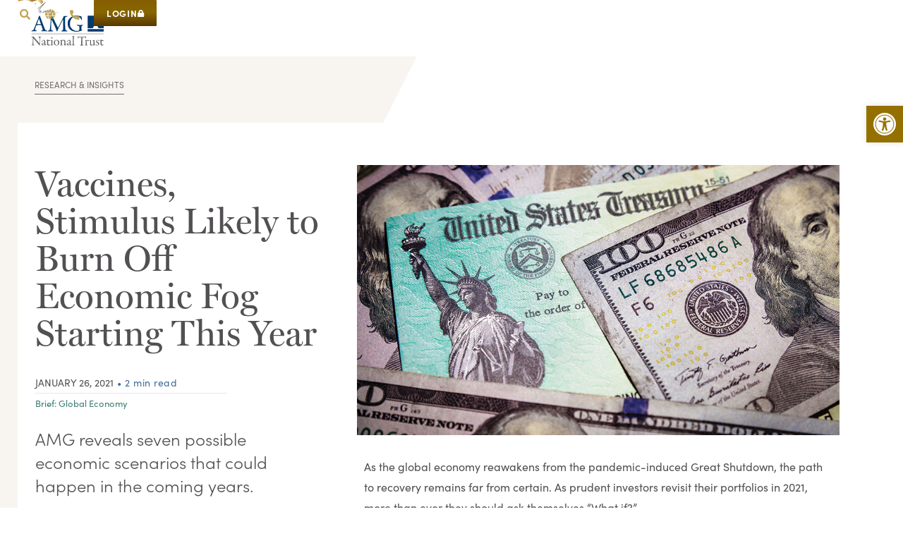

--- FILE ---
content_type: text/html; charset=UTF-8
request_url: https://www.amgnational.com/stimulus-burns-off-economic-fog/
body_size: 40088
content:
<!DOCTYPE html>
<!--[if !(IE 6) | !(IE 7) | !(IE 8)  ]><!-->
<html lang="en-US" class="no-js">
<!--<![endif]-->
<head>
	<meta charset="UTF-8" />
				<meta name="viewport" content="width=device-width, initial-scale=1, maximum-scale=1, user-scalable=0"/>
				<link rel="profile" href="https://gmpg.org/xfn/11" />
	<meta name='robots' content='index, follow, max-image-preview:large, max-snippet:-1, max-video-preview:-1' />
	<style>img:is([sizes="auto" i], [sizes^="auto," i]) { contain-intrinsic-size: 3000px 1500px }</style>
	
	<!-- This site is optimized with the Yoast SEO Premium plugin v26.0 (Yoast SEO v26.0) - https://yoast.com/wordpress/plugins/seo/ -->
	<title>Vaccines, Stimulus Likely to Burn Off Economic Fog Starting This Year &#8211; AMG National Trust</title>
	<meta name="description" content="AMG reveals seven possible economic scenarios that could happen in the coming years." />
	<link rel="canonical" href="https://www.amgnational.com/stimulus-burns-off-economic-fog/" />
	<meta property="og:locale" content="en_US" />
	<meta property="og:type" content="article" />
	<meta property="og:title" content="Vaccines, Stimulus Likely to Burn Off Economic Fog Starting This Year" />
	<meta property="og:description" content="AMG reveals seven possible economic scenarios that could happen in the coming years." />
	<meta property="og:url" content="https://www.amgnational.com/stimulus-burns-off-economic-fog/" />
	<meta property="og:site_name" content="AMG National Trust" />
	<meta property="article:published_time" content="2021-01-26T23:24:00+00:00" />
	<meta property="article:modified_time" content="2023-09-15T22:26:46+00:00" />
	<meta property="og:image" content="https://www.amgnational.com/wp-content/uploads/2021/01/Fiscal-Stimulus.jpg" />
	<meta property="og:image:width" content="997" />
	<meta property="og:image:height" content="558" />
	<meta property="og:image:type" content="image/jpeg" />
	<meta name="author" content="Juliana Doan" />
	<meta name="twitter:card" content="summary_large_image" />
	<meta name="twitter:label1" content="Written by" />
	<meta name="twitter:data1" content="Juliana Doan" />
	<meta name="twitter:label2" content="Est. reading time" />
	<meta name="twitter:data2" content="2 minutes" />
	<script type="application/ld+json" class="yoast-schema-graph">{"@context":"https://schema.org","@graph":[{"@type":["Article","BlogPosting"],"@id":"https://www.amgnational.com/stimulus-burns-off-economic-fog/#article","isPartOf":{"@id":"https://www.amgnational.com/stimulus-burns-off-economic-fog/"},"author":{"name":"Juliana Doan","@id":"https://www.amgnational.com/#/schema/person/626dad54971acc09f21aebf70966a878"},"headline":"Vaccines, Stimulus Likely to Burn Off Economic Fog Starting This Year","datePublished":"2021-01-26T23:24:00+00:00","dateModified":"2023-09-15T22:26:46+00:00","mainEntityOfPage":{"@id":"https://www.amgnational.com/stimulus-burns-off-economic-fog/"},"wordCount":407,"publisher":{"@id":"https://www.amgnational.com/#organization"},"image":{"@id":"https://www.amgnational.com/stimulus-burns-off-economic-fog/#primaryimage"},"thumbnailUrl":"https://www.amgnational.com/wp-content/uploads/2021/01/Fiscal-Stimulus.jpg","keywords":["Global Economy"],"articleSection":["Briefs"],"inLanguage":"en-US"},{"@type":"WebPage","@id":"https://www.amgnational.com/stimulus-burns-off-economic-fog/","url":"https://www.amgnational.com/stimulus-burns-off-economic-fog/","name":"Vaccines, Stimulus Likely to Burn Off Economic Fog Starting This Year &#8211; AMG National Trust","isPartOf":{"@id":"https://www.amgnational.com/#website"},"primaryImageOfPage":{"@id":"https://www.amgnational.com/stimulus-burns-off-economic-fog/#primaryimage"},"image":{"@id":"https://www.amgnational.com/stimulus-burns-off-economic-fog/#primaryimage"},"thumbnailUrl":"https://www.amgnational.com/wp-content/uploads/2021/01/Fiscal-Stimulus.jpg","datePublished":"2021-01-26T23:24:00+00:00","dateModified":"2023-09-15T22:26:46+00:00","description":"AMG reveals seven possible economic scenarios that could happen in the coming years.","breadcrumb":{"@id":"https://www.amgnational.com/stimulus-burns-off-economic-fog/#breadcrumb"},"inLanguage":"en-US","potentialAction":[{"@type":"ReadAction","target":["https://www.amgnational.com/stimulus-burns-off-economic-fog/"]}]},{"@type":"ImageObject","inLanguage":"en-US","@id":"https://www.amgnational.com/stimulus-burns-off-economic-fog/#primaryimage","url":"https://www.amgnational.com/wp-content/uploads/2021/01/Fiscal-Stimulus.jpg","contentUrl":"https://www.amgnational.com/wp-content/uploads/2021/01/Fiscal-Stimulus.jpg","width":997,"height":558,"caption":"Layers of US bills and US Treasury checks."},{"@type":"BreadcrumbList","@id":"https://www.amgnational.com/stimulus-burns-off-economic-fog/#breadcrumb","itemListElement":[{"@type":"ListItem","position":1,"name":"Home","item":"https://www.amgnational.com/"},{"@type":"ListItem","position":2,"name":"Vaccines, Stimulus Likely to Burn Off Economic Fog Starting This Year"}]},{"@type":"WebSite","@id":"https://www.amgnational.com/#website","url":"https://www.amgnational.com/","name":"AMG National Trust","description":"A Better Way to Wealth","publisher":{"@id":"https://www.amgnational.com/#organization"},"potentialAction":[{"@type":"SearchAction","target":{"@type":"EntryPoint","urlTemplate":"https://www.amgnational.com/?s={search_term_string}"},"query-input":{"@type":"PropertyValueSpecification","valueRequired":true,"valueName":"search_term_string"}}],"inLanguage":"en-US"},{"@type":"Organization","@id":"https://www.amgnational.com/#organization","name":"AMG National Trust","url":"https://www.amgnational.com/","logo":{"@type":"ImageObject","inLanguage":"en-US","@id":"https://www.amgnational.com/#/schema/logo/image/","url":"https://www.amgnational.com/wp-content/uploads/2023/05/AMG-Logo.svg","contentUrl":"https://www.amgnational.com/wp-content/uploads/2023/05/AMG-Logo.svg","width":149,"height":62,"caption":"AMG National Trust"},"image":{"@id":"https://www.amgnational.com/#/schema/logo/image/"},"sameAs":["https://www.linkedin.com/company/amg-national-trust-bank/"]},{"@type":"Person","@id":"https://www.amgnational.com/#/schema/person/626dad54971acc09f21aebf70966a878","name":"Juliana Doan","image":{"@type":"ImageObject","inLanguage":"en-US","@id":"https://www.amgnational.com/#/schema/person/image/","url":"https://secure.gravatar.com/avatar/5c0f8dcd554167d7a85356defd716c2816970e438ccf475147dd92e405ecff37?s=96&d=mm&r=g","contentUrl":"https://secure.gravatar.com/avatar/5c0f8dcd554167d7a85356defd716c2816970e438ccf475147dd92e405ecff37?s=96&d=mm&r=g","caption":"Juliana Doan"}}]}</script>
	<!-- / Yoast SEO Premium plugin. -->


<link rel="alternate" type="application/rss+xml" title="AMG National Trust &raquo; Feed" href="https://www.amgnational.com/feed/" />
<link rel="alternate" type="application/rss+xml" title="AMG National Trust &raquo; Comments Feed" href="https://www.amgnational.com/comments/feed/" />
<link rel="stylesheet" type="text/css" href="https://use.typekit.net/frz8bnl.css"><style id='classic-theme-styles-inline-css'>
/*! This file is auto-generated */
.wp-block-button__link{color:#fff;background-color:#32373c;border-radius:9999px;box-shadow:none;text-decoration:none;padding:calc(.667em + 2px) calc(1.333em + 2px);font-size:1.125em}.wp-block-file__button{background:#32373c;color:#fff;text-decoration:none}
</style>
<style id='global-styles-inline-css'>
:root{--wp--preset--aspect-ratio--square: 1;--wp--preset--aspect-ratio--4-3: 4/3;--wp--preset--aspect-ratio--3-4: 3/4;--wp--preset--aspect-ratio--3-2: 3/2;--wp--preset--aspect-ratio--2-3: 2/3;--wp--preset--aspect-ratio--16-9: 16/9;--wp--preset--aspect-ratio--9-16: 9/16;--wp--preset--color--black: #000000;--wp--preset--color--cyan-bluish-gray: #abb8c3;--wp--preset--color--white: #FFF;--wp--preset--color--pale-pink: #f78da7;--wp--preset--color--vivid-red: #cf2e2e;--wp--preset--color--luminous-vivid-orange: #ff6900;--wp--preset--color--luminous-vivid-amber: #fcb900;--wp--preset--color--light-green-cyan: #7bdcb5;--wp--preset--color--vivid-green-cyan: #00d084;--wp--preset--color--pale-cyan-blue: #8ed1fc;--wp--preset--color--vivid-cyan-blue: #0693e3;--wp--preset--color--vivid-purple: #9b51e0;--wp--preset--color--accent: #1ebbf0;--wp--preset--color--dark-gray: #111;--wp--preset--color--light-gray: #767676;--wp--preset--gradient--vivid-cyan-blue-to-vivid-purple: linear-gradient(135deg,rgba(6,147,227,1) 0%,rgb(155,81,224) 100%);--wp--preset--gradient--light-green-cyan-to-vivid-green-cyan: linear-gradient(135deg,rgb(122,220,180) 0%,rgb(0,208,130) 100%);--wp--preset--gradient--luminous-vivid-amber-to-luminous-vivid-orange: linear-gradient(135deg,rgba(252,185,0,1) 0%,rgba(255,105,0,1) 100%);--wp--preset--gradient--luminous-vivid-orange-to-vivid-red: linear-gradient(135deg,rgba(255,105,0,1) 0%,rgb(207,46,46) 100%);--wp--preset--gradient--very-light-gray-to-cyan-bluish-gray: linear-gradient(135deg,rgb(238,238,238) 0%,rgb(169,184,195) 100%);--wp--preset--gradient--cool-to-warm-spectrum: linear-gradient(135deg,rgb(74,234,220) 0%,rgb(151,120,209) 20%,rgb(207,42,186) 40%,rgb(238,44,130) 60%,rgb(251,105,98) 80%,rgb(254,248,76) 100%);--wp--preset--gradient--blush-light-purple: linear-gradient(135deg,rgb(255,206,236) 0%,rgb(152,150,240) 100%);--wp--preset--gradient--blush-bordeaux: linear-gradient(135deg,rgb(254,205,165) 0%,rgb(254,45,45) 50%,rgb(107,0,62) 100%);--wp--preset--gradient--luminous-dusk: linear-gradient(135deg,rgb(255,203,112) 0%,rgb(199,81,192) 50%,rgb(65,88,208) 100%);--wp--preset--gradient--pale-ocean: linear-gradient(135deg,rgb(255,245,203) 0%,rgb(182,227,212) 50%,rgb(51,167,181) 100%);--wp--preset--gradient--electric-grass: linear-gradient(135deg,rgb(202,248,128) 0%,rgb(113,206,126) 100%);--wp--preset--gradient--midnight: linear-gradient(135deg,rgb(2,3,129) 0%,rgb(40,116,252) 100%);--wp--preset--font-size--small: 13px;--wp--preset--font-size--medium: 20px;--wp--preset--font-size--large: 36px;--wp--preset--font-size--x-large: 42px;--wp--preset--spacing--20: 0.44rem;--wp--preset--spacing--30: 0.67rem;--wp--preset--spacing--40: 1rem;--wp--preset--spacing--50: 1.5rem;--wp--preset--spacing--60: 2.25rem;--wp--preset--spacing--70: 3.38rem;--wp--preset--spacing--80: 5.06rem;--wp--preset--shadow--natural: 6px 6px 9px rgba(0, 0, 0, 0.2);--wp--preset--shadow--deep: 12px 12px 50px rgba(0, 0, 0, 0.4);--wp--preset--shadow--sharp: 6px 6px 0px rgba(0, 0, 0, 0.2);--wp--preset--shadow--outlined: 6px 6px 0px -3px rgba(255, 255, 255, 1), 6px 6px rgba(0, 0, 0, 1);--wp--preset--shadow--crisp: 6px 6px 0px rgba(0, 0, 0, 1);}:where(.is-layout-flex){gap: 0.5em;}:where(.is-layout-grid){gap: 0.5em;}body .is-layout-flex{display: flex;}.is-layout-flex{flex-wrap: wrap;align-items: center;}.is-layout-flex > :is(*, div){margin: 0;}body .is-layout-grid{display: grid;}.is-layout-grid > :is(*, div){margin: 0;}:where(.wp-block-columns.is-layout-flex){gap: 2em;}:where(.wp-block-columns.is-layout-grid){gap: 2em;}:where(.wp-block-post-template.is-layout-flex){gap: 1.25em;}:where(.wp-block-post-template.is-layout-grid){gap: 1.25em;}.has-black-color{color: var(--wp--preset--color--black) !important;}.has-cyan-bluish-gray-color{color: var(--wp--preset--color--cyan-bluish-gray) !important;}.has-white-color{color: var(--wp--preset--color--white) !important;}.has-pale-pink-color{color: var(--wp--preset--color--pale-pink) !important;}.has-vivid-red-color{color: var(--wp--preset--color--vivid-red) !important;}.has-luminous-vivid-orange-color{color: var(--wp--preset--color--luminous-vivid-orange) !important;}.has-luminous-vivid-amber-color{color: var(--wp--preset--color--luminous-vivid-amber) !important;}.has-light-green-cyan-color{color: var(--wp--preset--color--light-green-cyan) !important;}.has-vivid-green-cyan-color{color: var(--wp--preset--color--vivid-green-cyan) !important;}.has-pale-cyan-blue-color{color: var(--wp--preset--color--pale-cyan-blue) !important;}.has-vivid-cyan-blue-color{color: var(--wp--preset--color--vivid-cyan-blue) !important;}.has-vivid-purple-color{color: var(--wp--preset--color--vivid-purple) !important;}.has-black-background-color{background-color: var(--wp--preset--color--black) !important;}.has-cyan-bluish-gray-background-color{background-color: var(--wp--preset--color--cyan-bluish-gray) !important;}.has-white-background-color{background-color: var(--wp--preset--color--white) !important;}.has-pale-pink-background-color{background-color: var(--wp--preset--color--pale-pink) !important;}.has-vivid-red-background-color{background-color: var(--wp--preset--color--vivid-red) !important;}.has-luminous-vivid-orange-background-color{background-color: var(--wp--preset--color--luminous-vivid-orange) !important;}.has-luminous-vivid-amber-background-color{background-color: var(--wp--preset--color--luminous-vivid-amber) !important;}.has-light-green-cyan-background-color{background-color: var(--wp--preset--color--light-green-cyan) !important;}.has-vivid-green-cyan-background-color{background-color: var(--wp--preset--color--vivid-green-cyan) !important;}.has-pale-cyan-blue-background-color{background-color: var(--wp--preset--color--pale-cyan-blue) !important;}.has-vivid-cyan-blue-background-color{background-color: var(--wp--preset--color--vivid-cyan-blue) !important;}.has-vivid-purple-background-color{background-color: var(--wp--preset--color--vivid-purple) !important;}.has-black-border-color{border-color: var(--wp--preset--color--black) !important;}.has-cyan-bluish-gray-border-color{border-color: var(--wp--preset--color--cyan-bluish-gray) !important;}.has-white-border-color{border-color: var(--wp--preset--color--white) !important;}.has-pale-pink-border-color{border-color: var(--wp--preset--color--pale-pink) !important;}.has-vivid-red-border-color{border-color: var(--wp--preset--color--vivid-red) !important;}.has-luminous-vivid-orange-border-color{border-color: var(--wp--preset--color--luminous-vivid-orange) !important;}.has-luminous-vivid-amber-border-color{border-color: var(--wp--preset--color--luminous-vivid-amber) !important;}.has-light-green-cyan-border-color{border-color: var(--wp--preset--color--light-green-cyan) !important;}.has-vivid-green-cyan-border-color{border-color: var(--wp--preset--color--vivid-green-cyan) !important;}.has-pale-cyan-blue-border-color{border-color: var(--wp--preset--color--pale-cyan-blue) !important;}.has-vivid-cyan-blue-border-color{border-color: var(--wp--preset--color--vivid-cyan-blue) !important;}.has-vivid-purple-border-color{border-color: var(--wp--preset--color--vivid-purple) !important;}.has-vivid-cyan-blue-to-vivid-purple-gradient-background{background: var(--wp--preset--gradient--vivid-cyan-blue-to-vivid-purple) !important;}.has-light-green-cyan-to-vivid-green-cyan-gradient-background{background: var(--wp--preset--gradient--light-green-cyan-to-vivid-green-cyan) !important;}.has-luminous-vivid-amber-to-luminous-vivid-orange-gradient-background{background: var(--wp--preset--gradient--luminous-vivid-amber-to-luminous-vivid-orange) !important;}.has-luminous-vivid-orange-to-vivid-red-gradient-background{background: var(--wp--preset--gradient--luminous-vivid-orange-to-vivid-red) !important;}.has-very-light-gray-to-cyan-bluish-gray-gradient-background{background: var(--wp--preset--gradient--very-light-gray-to-cyan-bluish-gray) !important;}.has-cool-to-warm-spectrum-gradient-background{background: var(--wp--preset--gradient--cool-to-warm-spectrum) !important;}.has-blush-light-purple-gradient-background{background: var(--wp--preset--gradient--blush-light-purple) !important;}.has-blush-bordeaux-gradient-background{background: var(--wp--preset--gradient--blush-bordeaux) !important;}.has-luminous-dusk-gradient-background{background: var(--wp--preset--gradient--luminous-dusk) !important;}.has-pale-ocean-gradient-background{background: var(--wp--preset--gradient--pale-ocean) !important;}.has-electric-grass-gradient-background{background: var(--wp--preset--gradient--electric-grass) !important;}.has-midnight-gradient-background{background: var(--wp--preset--gradient--midnight) !important;}.has-small-font-size{font-size: var(--wp--preset--font-size--small) !important;}.has-medium-font-size{font-size: var(--wp--preset--font-size--medium) !important;}.has-large-font-size{font-size: var(--wp--preset--font-size--large) !important;}.has-x-large-font-size{font-size: var(--wp--preset--font-size--x-large) !important;}
:where(.wp-block-post-template.is-layout-flex){gap: 1.25em;}:where(.wp-block-post-template.is-layout-grid){gap: 1.25em;}
:where(.wp-block-columns.is-layout-flex){gap: 2em;}:where(.wp-block-columns.is-layout-grid){gap: 2em;}
:root :where(.wp-block-pullquote){font-size: 1.5em;line-height: 1.6;}
</style>
<link rel='stylesheet' id='simple-banner-style-css' href='https://www.amgnational.com/wp-content/plugins/simple-banner/simple-banner.css?ver=3.1.2' media='all' />
<link rel='stylesheet' id='pojo-a11y-css' href='https://www.amgnational.com/wp-content/plugins/pojo-accessibility/modules/legacy/assets/css/style.min.css?ver=1.0.0' media='all' />
<link rel='stylesheet' id='font-awesome-all-css' href='https://www.amgnational.com/wp-content/plugins/jet-menu/assets/public/lib/font-awesome/css/all.min.css?ver=5.12.0' media='all' />
<link rel='stylesheet' id='font-awesome-v4-shims-css' href='https://www.amgnational.com/wp-content/plugins/jet-menu/assets/public/lib/font-awesome/css/v4-shims.min.css?ver=5.12.0' media='all' />
<link rel='stylesheet' id='jet-menu-public-styles-css' href='https://www.amgnational.com/wp-content/plugins/jet-menu/assets/public/css/public.css?ver=2.4.7.1' media='all' />
<link rel='stylesheet' id='the7-search-expand-widget-css' href='https://www.amgnational.com/wp-content/themes/dt-the7/css/compatibility/elementor/the7-search-expand-widget.min.css?ver=12.8.1.1' media='all' />
<link rel='stylesheet' id='the7-e-sticky-effect-css' href='https://www.amgnational.com/wp-content/themes/dt-the7/css/compatibility/elementor/the7-sticky-effects.min.css?ver=12.8.1.1' media='all' />
<link rel='stylesheet' id='e-sticky-css' href='https://www.amgnational.com/wp-content/plugins/elementor-pro/assets/css/modules/sticky.min.css?ver=3.32.2' media='all' />
<link rel='stylesheet' id='elementor-frontend-css' href='https://www.amgnational.com/wp-content/plugins/elementor/assets/css/frontend.min.css?ver=3.32.3' media='all' />
<link rel='stylesheet' id='widget-image-css' href='https://www.amgnational.com/wp-content/plugins/elementor/assets/css/widget-image.min.css?ver=3.32.3' media='all' />
<link rel='stylesheet' id='the7_horizontal-menu-css' href='https://www.amgnational.com/wp-content/themes/dt-the7/css/compatibility/elementor/the7-horizontal-menu-widget.min.css?ver=12.8.1.1' media='all' />
<link rel='stylesheet' id='widget-heading-css' href='https://www.amgnational.com/wp-content/plugins/elementor/assets/css/widget-heading.min.css?ver=3.32.3' media='all' />
<link rel='stylesheet' id='the7-vertical-menu-widget-css' href='https://www.amgnational.com/wp-content/themes/dt-the7/css/compatibility/elementor/the7-vertical-menu-widget.min.css?ver=12.8.1.1' media='all' />
<link rel='stylesheet' id='widget-icon-box-css' href='https://www.amgnational.com/wp-content/plugins/elementor/assets/css/widget-icon-box.min.css?ver=3.32.3' media='all' />
<link rel='stylesheet' id='widget-post-info-css' href='https://www.amgnational.com/wp-content/plugins/elementor-pro/assets/css/widget-post-info.min.css?ver=3.32.2' media='all' />
<link rel='stylesheet' id='widget-icon-list-css' href='https://www.amgnational.com/wp-content/plugins/elementor/assets/css/widget-icon-list.min.css?ver=3.32.3' media='all' />
<link rel='stylesheet' id='elementor-icons-shared-0-css' href='https://www.amgnational.com/wp-content/plugins/elementor/assets/lib/font-awesome/css/fontawesome.min.css?ver=5.15.3' media='all' />
<link rel='stylesheet' id='elementor-icons-fa-regular-css' href='https://www.amgnational.com/wp-content/plugins/elementor/assets/lib/font-awesome/css/regular.min.css?ver=5.15.3' media='all' />
<link rel='stylesheet' id='elementor-icons-fa-solid-css' href='https://www.amgnational.com/wp-content/plugins/elementor/assets/lib/font-awesome/css/solid.min.css?ver=5.15.3' media='all' />
<link rel='stylesheet' id='widget-divider-css' href='https://www.amgnational.com/wp-content/plugins/elementor/assets/css/widget-divider.min.css?ver=3.32.3' media='all' />
<link rel='stylesheet' id='widget-share-buttons-css' href='https://www.amgnational.com/wp-content/plugins/elementor-pro/assets/css/widget-share-buttons.min.css?ver=3.32.2' media='all' />
<link rel='stylesheet' id='e-apple-webkit-css' href='https://www.amgnational.com/wp-content/plugins/elementor/assets/css/conditionals/apple-webkit.min.css?ver=3.32.3' media='all' />
<link rel='stylesheet' id='elementor-icons-fa-brands-css' href='https://www.amgnational.com/wp-content/plugins/elementor/assets/lib/font-awesome/css/brands.min.css?ver=5.15.3' media='all' />
<link rel='stylesheet' id='the7-simple-common-css' href='https://www.amgnational.com/wp-content/themes/dt-the7/css/compatibility/elementor/the7-simple-common.min.css?ver=12.8.1.1' media='all' />
<link rel='stylesheet' id='the7-elements-simple-posts-carousel-css' href='https://www.amgnational.com/wp-content/themes/dt-the7/css/compatibility/elementor/the7-simple-posts-carousel.min.css?ver=12.8.1.1' media='all' />
<link rel='stylesheet' id='the7-carousel-navigation-css' href='https://www.amgnational.com/wp-content/themes/dt-the7/css/compatibility/elementor/the7-carousel-navigation.min.css?ver=12.8.1.1' media='all' />
<link rel='stylesheet' id='elementor-icons-css' href='https://www.amgnational.com/wp-content/plugins/elementor/assets/lib/eicons/css/elementor-icons.min.css?ver=5.44.0' media='all' />
<link rel='stylesheet' id='elementor-post-9787-css' href='https://www.amgnational.com/wp-content/uploads/elementor/css/post-9787.css?ver=1766507319' media='all' />
<link rel='stylesheet' id='font-awesome-5-all-css' href='https://www.amgnational.com/wp-content/plugins/elementor/assets/lib/font-awesome/css/all.min.css?ver=3.32.3' media='all' />
<link rel='stylesheet' id='font-awesome-4-shim-css' href='https://www.amgnational.com/wp-content/plugins/elementor/assets/lib/font-awesome/css/v4-shims.min.css?ver=3.32.3' media='all' />
<link rel='stylesheet' id='elementor-post-23825-css' href='https://www.amgnational.com/wp-content/uploads/elementor/css/post-23825.css?ver=1766507319' media='all' />
<link rel='stylesheet' id='elementor-post-9939-css' href='https://www.amgnational.com/wp-content/uploads/elementor/css/post-9939.css?ver=1766507319' media='all' />
<link rel='stylesheet' id='elementor-post-15697-css' href='https://www.amgnational.com/wp-content/uploads/elementor/css/post-15697.css?ver=1766507319' media='all' />
<link rel='stylesheet' id='wp_mailjet_form_builder_widget-widget-front-styles-css' href='https://www.amgnational.com/wp-content/plugins/mailjet-for-wordpress/src/widgetformbuilder/css/front-widget.css?ver=6.1.5' media='all' />
<link rel='stylesheet' id='tablepress-default-css' href='https://www.amgnational.com/wp-content/tablepress-combined.min.css?ver=17' media='all' />
<link rel='stylesheet' id='dt-main-css' href='https://www.amgnational.com/wp-content/themes/dt-the7/css/main.min.css?ver=12.8.1.1' media='all' />
<style id='dt-main-inline-css'>
body #load {
  display: block;
  height: 100%;
  overflow: hidden;
  position: fixed;
  width: 100%;
  z-index: 9901;
  opacity: 1;
  visibility: visible;
  transition: all .35s ease-out;
}
.load-wrap {
  width: 100%;
  height: 100%;
  background-position: center center;
  background-repeat: no-repeat;
  text-align: center;
  display: -ms-flexbox;
  display: -ms-flex;
  display: flex;
  -ms-align-items: center;
  -ms-flex-align: center;
  align-items: center;
  -ms-flex-flow: column wrap;
  flex-flow: column wrap;
  -ms-flex-pack: center;
  -ms-justify-content: center;
  justify-content: center;
}
.load-wrap > svg {
  position: absolute;
  top: 50%;
  left: 50%;
  transform: translate(-50%,-50%);
}
#load {
  background: var(--the7-elementor-beautiful-loading-bg,#ffffff);
  --the7-beautiful-spinner-color2: var(--the7-beautiful-spinner-color,rgba(51,51,51,0.25));
}

</style>
<link rel='stylesheet' id='the7-custom-scrollbar-css' href='https://www.amgnational.com/wp-content/themes/dt-the7/lib/custom-scrollbar/custom-scrollbar.min.css?ver=12.8.1.1' media='all' />
<link rel='stylesheet' id='the7-css-vars-css' href='https://www.amgnational.com/wp-content/uploads/the7-css/css-vars.css?ver=25bc633dbf77' media='all' />
<link rel='stylesheet' id='dt-custom-css' href='https://www.amgnational.com/wp-content/uploads/the7-css/custom.css?ver=25bc633dbf77' media='all' />
<link rel='stylesheet' id='dt-media-css' href='https://www.amgnational.com/wp-content/uploads/the7-css/media.css?ver=25bc633dbf77' media='all' />
<link rel='stylesheet' id='the7-elements-css' href='https://www.amgnational.com/wp-content/uploads/the7-css/post-type-dynamic.css?ver=25bc633dbf77' media='all' />
<link rel='stylesheet' id='style-css' href='https://www.amgnational.com/wp-content/themes/dt-the7-child/style.css?ver=12.8.1.1' media='all' />
<link rel='stylesheet' id='the7-elementor-global-css' href='https://www.amgnational.com/wp-content/themes/dt-the7/css/compatibility/elementor/elementor-global.min.css?ver=12.8.1.1' media='all' />
<link rel='stylesheet' id='elementor-gf-local-roboto-css' href='https://www.amgnational.com/wp-content/uploads/elementor/google-fonts/css/roboto.css?ver=1750027625' media='all' />
<script src="https://www.amgnational.com/wp-includes/js/jquery/jquery.min.js?ver=3.7.1" id="jquery-core-js"></script>
<script src="https://www.amgnational.com/wp-includes/js/jquery/jquery-migrate.min.js?ver=3.4.1" id="jquery-migrate-js"></script>
<script src="https://www.amgnational.com/wp-content/plugins/nelio-ab-testing/assets/dist/js/visitor-type.js?ver=fed1bd0d2f7778dac059" id="nelio-ab-testing-visitor-type-js"></script>
<script id="nelio-session-recordings-main-js-before">
window.neliosrSettings={"api":{"mode":"native","url":"https:\/\/api.nelioabtesting.com\/v1"},"isStagingSite":false,"monthlyQuota":5000,"site":"82ee8bcb-f2ae-42c8-b216-d41744128592","trackShortSessions":false,"samplingRate":{"mode":"unlimited"},"gdprCookie":{"name":"","value":""},"recordingsScope":[],"excludedSelectors":[]};
</script>
<script src="https://www.amgnational.com/wp-content/plugins/nelio-session-recordings/assets/dist/js/public.js?ver=1f7028a282e4178b593e" id="nelio-session-recordings-main-js"></script>
<script id="simple-banner-script-js-before">
const simpleBannerScriptParams = {"pro_version_enabled":"","debug_mode":"","id":16509,"version":"3.1.2","banner_params":[{"hide_simple_banner":"yes","simple_banner_prepend_element":"body","simple_banner_position":"sticky","header_margin":"","header_padding":"","wp_body_open_enabled":"","wp_body_open":true,"simple_banner_z_index":"","simple_banner_text":"AMG\u2019s Boulder, CO office is currently closed due to strong winds and power outages. Our staff are safe and working remotely. Banking operations are not interrupted and staff may be reached by phone or email.","disabled_on_current_page":false,"disabled_pages_array":[],"is_current_page_a_post":true,"disabled_on_posts":"","simple_banner_disabled_page_paths":"","simple_banner_font_size":"","simple_banner_color":"#C3A552","simple_banner_text_color":"#FFFFFF","simple_banner_link_color":"#21355A","simple_banner_close_color":"#FFFFFF","simple_banner_custom_css":"","simple_banner_scrolling_custom_css":"","simple_banner_text_custom_css":"max-width: 1000px;\r\nmargin: 0 auto;","simple_banner_button_css":"","site_custom_css":"","keep_site_custom_css":"","site_custom_js":"","keep_site_custom_js":"","close_button_enabled":"","close_button_expiration":"","close_button_cookie_set":false,"current_date":{"date":"2026-01-18 02:18:51.423956","timezone_type":3,"timezone":"UTC"},"start_date":{"date":"2026-01-18 02:18:51.423960","timezone_type":3,"timezone":"UTC"},"end_date":{"date":"2026-01-18 02:18:51.423962","timezone_type":3,"timezone":"UTC"},"simple_banner_start_after_date":"","simple_banner_remove_after_date":"","simple_banner_insert_inside_element":""}]}
</script>
<script src="https://www.amgnational.com/wp-content/plugins/simple-banner/simple-banner.js?ver=3.1.2" id="simple-banner-script-js"></script>
<script src="https://www.amgnational.com/wp-content/plugins/elementor/assets/lib/font-awesome/js/v4-shims.min.js?ver=3.32.3" id="font-awesome-4-shim-js"></script>
<script id="dt-above-fold-js-extra">
var dtLocal = {"themeUrl":"https:\/\/www.amgnational.com\/wp-content\/themes\/dt-the7","passText":"To view this protected post, enter the password below:","moreButtonText":{"loading":"Loading...","loadMore":"Load more"},"postID":"16509","ajaxurl":"https:\/\/www.amgnational.com\/wp-admin\/admin-ajax.php","REST":{"baseUrl":"https:\/\/www.amgnational.com\/wp-json\/the7\/v1","endpoints":{"sendMail":"\/send-mail"}},"contactMessages":{"required":"One or more fields have an error. Please check and try again.","terms":"Please accept the privacy policy.","fillTheCaptchaError":"Please, fill the captcha."},"captchaSiteKey":"","ajaxNonce":"946be3c213","pageData":"","themeSettings":{"smoothScroll":"off","lazyLoading":false,"desktopHeader":{"height":90},"ToggleCaptionEnabled":"disabled","ToggleCaption":"Navigation","floatingHeader":{"showAfter":94,"showMenu":false,"height":60,"logo":{"showLogo":true,"html":"<img class=\" preload-me\" src=\"https:\/\/www.amgnational.com\/wp-content\/themes\/dt-the7\/inc\/presets\/images\/full\/skin11r.header-style-floating-logo-regular.png\" srcset=\"https:\/\/www.amgnational.com\/wp-content\/themes\/dt-the7\/inc\/presets\/images\/full\/skin11r.header-style-floating-logo-regular.png 44w, https:\/\/www.amgnational.com\/wp-content\/themes\/dt-the7\/inc\/presets\/images\/full\/skin11r.header-style-floating-logo-hd.png 88w\" width=\"44\" height=\"44\"   sizes=\"44px\" alt=\"AMG National Trust\" \/>","url":"https:\/\/www.amgnational.com\/"}},"topLine":{"floatingTopLine":{"logo":{"showLogo":false,"html":""}}},"mobileHeader":{"firstSwitchPoint":992,"secondSwitchPoint":778,"firstSwitchPointHeight":60,"secondSwitchPointHeight":60,"mobileToggleCaptionEnabled":"disabled","mobileToggleCaption":"Menu"},"stickyMobileHeaderFirstSwitch":{"logo":{"html":"<img class=\" preload-me\" src=\"https:\/\/www.amgnational.com\/wp-content\/themes\/dt-the7\/inc\/presets\/images\/full\/skin11r.header-style-mobile-logo-regular.png\" srcset=\"https:\/\/www.amgnational.com\/wp-content\/themes\/dt-the7\/inc\/presets\/images\/full\/skin11r.header-style-mobile-logo-regular.png 44w, https:\/\/www.amgnational.com\/wp-content\/themes\/dt-the7\/inc\/presets\/images\/full\/skin11r.header-style-mobile-logo-hd.png 88w\" width=\"44\" height=\"44\"   sizes=\"44px\" alt=\"AMG National Trust\" \/>"}},"stickyMobileHeaderSecondSwitch":{"logo":{"html":"<img class=\" preload-me\" src=\"https:\/\/www.amgnational.com\/wp-content\/themes\/dt-the7\/inc\/presets\/images\/full\/skin11r.header-style-mobile-logo-regular.png\" srcset=\"https:\/\/www.amgnational.com\/wp-content\/themes\/dt-the7\/inc\/presets\/images\/full\/skin11r.header-style-mobile-logo-regular.png 44w, https:\/\/www.amgnational.com\/wp-content\/themes\/dt-the7\/inc\/presets\/images\/full\/skin11r.header-style-mobile-logo-hd.png 88w\" width=\"44\" height=\"44\"   sizes=\"44px\" alt=\"AMG National Trust\" \/>"}},"sidebar":{"switchPoint":992},"boxedWidth":"1280px"},"elementor":{"settings":{"container_width":1140}}};
var dtShare = {"shareButtonText":{"facebook":"Share on Facebook","twitter":"Share on X","pinterest":"Pin it","linkedin":"Share on Linkedin","whatsapp":"Share on Whatsapp"},"overlayOpacity":"85"};
</script>
<script src="https://www.amgnational.com/wp-content/themes/dt-the7/js/above-the-fold.min.js?ver=12.8.1.1" id="dt-above-fold-js"></script>
<link rel="https://api.w.org/" href="https://www.amgnational.com/wp-json/" /><link rel="alternate" title="JSON" type="application/json" href="https://www.amgnational.com/wp-json/wp/v2/posts/16509" /><link rel="EditURI" type="application/rsd+xml" title="RSD" href="https://www.amgnational.com/xmlrpc.php?rsd" />
<meta name="generator" content="WordPress 6.8.3" />
<link rel='shortlink' href='https://www.amgnational.com/?p=16509' />
<link rel="alternate" title="oEmbed (JSON)" type="application/json+oembed" href="https://www.amgnational.com/wp-json/oembed/1.0/embed?url=https%3A%2F%2Fwww.amgnational.com%2Fstimulus-burns-off-economic-fog%2F" />
<link rel="alternate" title="oEmbed (XML)" type="text/xml+oembed" href="https://www.amgnational.com/wp-json/oembed/1.0/embed?url=https%3A%2F%2Fwww.amgnational.com%2Fstimulus-burns-off-economic-fog%2F&#038;format=xml" />
<meta name="cdp-version" content="1.5.0" /><script>
  var cdScript = document.createElement("script");
  cdScript.src = "https://analytics.clickdimensions.com/ts.js";
  cdScript.type = "text/javascript";
  cdScript.onload = function () {
    var cdAnalytics = new clickdimensions.Analytics('analytics.clickdimensions.com');
    cdAnalytics.setAccountKey('aR9NWLXxV0GNUl4QdbwkeA');
    cdAnalytics.setDomain('amgnational.com');
    cdAnalytics.setScore(typeof(cdScore) == "undefined" ? 0 : (cdScore == 0 ? null : cdScore));
    cdAnalytics.trackPage();
  };
  document.head.appendChild(cdScript);
</script>
<style id="simple-banner-hide" type="text/css">.simple-banner{display:none;}</style><style id="simple-banner-position" type="text/css">.simple-banner{position:sticky;}</style><style id="simple-banner-background-color" type="text/css">.simple-banner{background:#C3A552;}</style><style id="simple-banner-text-color" type="text/css">.simple-banner .simple-banner-text{color:#FFFFFF;}</style><style id="simple-banner-link-color" type="text/css">.simple-banner .simple-banner-text a{color:#21355A;}</style><style id="simple-banner-z-index" type="text/css">.simple-banner{z-index: 99999;}</style><style id="simple-banner-close-color" type="text/css">.simple-banner .simple-banner-button{color:#FFFFFF;}</style><style id="simple-banner-text-custom-css" type="text/css">.simple-banner .simple-banner-text{max-width: 1000px;
margin: 0 auto;}</style><style id="simple-banner-site-custom-css-dummy" type="text/css"></style><script id="simple-banner-site-custom-js-dummy" type="text/javascript"></script><style type="text/css">
#pojo-a11y-toolbar .pojo-a11y-toolbar-toggle a{ background-color: #947000;	color: #ffffff;}
#pojo-a11y-toolbar .pojo-a11y-toolbar-overlay, #pojo-a11y-toolbar .pojo-a11y-toolbar-overlay ul.pojo-a11y-toolbar-items.pojo-a11y-links{ border-color: #947000;}
body.pojo-a11y-focusable a:focus{ outline-style: solid !important;	outline-width: 1px !important;	outline-color: #FF0000 !important;}
#pojo-a11y-toolbar{ top: 150px !important;}
#pojo-a11y-toolbar .pojo-a11y-toolbar-overlay{ background-color: #ffffff;}
#pojo-a11y-toolbar .pojo-a11y-toolbar-overlay ul.pojo-a11y-toolbar-items li.pojo-a11y-toolbar-item a, #pojo-a11y-toolbar .pojo-a11y-toolbar-overlay p.pojo-a11y-toolbar-title{ color: #333333;}
#pojo-a11y-toolbar .pojo-a11y-toolbar-overlay ul.pojo-a11y-toolbar-items li.pojo-a11y-toolbar-item a.active{ background-color: #947000;	color: #ffffff;}
@media (max-width: 767px) { #pojo-a11y-toolbar { top: 325px !important; } }</style><meta name="generator" content="Elementor 3.32.3; settings: css_print_method-external, google_font-enabled, font_display-swap">
<!-- Google Tag Manager -->
<script>(function(w,d,s,l,i){w[l]=w[l]||[];w[l].push({'gtm.start':
new Date().getTime(),event:'gtm.js'});var f=d.getElementsByTagName(s)[0],
j=d.createElement(s),dl=l!='dataLayer'?'&l='+l:'';j.async=true;j.src=
'https://www.googletagmanager.com/gtm.js?id='+i+dl;f.parentNode.insertBefore(j,f);
})(window,document,'script','dataLayer','GTM-N272BNT');</script>
<!-- End Google Tag Manager -->
<script>
document.addEventListener('DOMContentLoaded', function () {
    const siteLogoHeading = document.querySelector('.site-logo-heading');
    const wpImage = document.querySelector('.wp-image-9844');
    const homepageStickyHeading = document.querySelector('.homepage-sticky-heading');

    // Add scroll event listener so we can change the responsive breaks and stuff
    window.addEventListener('scroll', function () {
        const scrollPosition = window.scrollY;

        if (scrollPosition > 10) {
            if (siteLogoHeading) {
                siteLogoHeading.style.display = 'block';
            }
            if (wpImage) {
                wpImage.style.display = 'none';
            }
            // Set background-color to #fff when scrolled down
            if (homepageStickyHeading) {
                homepageStickyHeading.style.backgroundColor = '#fff';
            }
        } else {
            if (siteLogoHeading) {
                siteLogoHeading.style.display = 'none';
            }
            if (wpImage) {
                wpImage.style.display = 'block';
            }
            // Set background-color back to transparent when at top
            if (homepageStickyHeading) {
                homepageStickyHeading.style.backgroundColor = 'transparent';
            }
        }
    });
});

</script>
<script>
document.addEventListener('DOMContentLoaded', function () {
  document.querySelectorAll('.elementor-image-box-title a').forEach(function(a){
    // Remove accidental SVG metadata nodes/text that were pasted into titles
    a.querySelectorAll('title, desc').forEach(function(n){ n.remove(); });
    a.childNodes.forEach(function(n){
      if (n.nodeType === Node.TEXT_NODE) {
        n.nodeValue = n.nodeValue.replace(/\bArrow icon\b/gi,'').replace(/\bArrow\b/gi,'');
      }
    });
    a.innerHTML = a.innerHTML.replace(/\s{2,}/g,' ').trim();
  });
});
</script>
<style>
.elementor-image-box-title a::after{
  content:"";
  display:inline-block;
  width:7px;height:12px;margin-left:.4em;vertical-align:middle;
  background:center / contain no-repeat url("data:image/svg+xml,%3Csvg xmlns='http://www.w3.org/2000/svg' viewBox='0 0 7 12'%3E%3Cpath d='M1 1l5 5-5 5' fill='none' stroke='%23C3A552' stroke-width='2' stroke-linecap='round' stroke-linejoin='round'/%3E%3C/svg%3E");
}
</style>
			<style>
				.e-con.e-parent:nth-of-type(n+4):not(.e-lazyloaded):not(.e-no-lazyload),
				.e-con.e-parent:nth-of-type(n+4):not(.e-lazyloaded):not(.e-no-lazyload) * {
					background-image: none !important;
				}
				@media screen and (max-height: 1024px) {
					.e-con.e-parent:nth-of-type(n+3):not(.e-lazyloaded):not(.e-no-lazyload),
					.e-con.e-parent:nth-of-type(n+3):not(.e-lazyloaded):not(.e-no-lazyload) * {
						background-image: none !important;
					}
				}
				@media screen and (max-height: 640px) {
					.e-con.e-parent:nth-of-type(n+2):not(.e-lazyloaded):not(.e-no-lazyload),
					.e-con.e-parent:nth-of-type(n+2):not(.e-lazyloaded):not(.e-no-lazyload) * {
						background-image: none !important;
					}
				}
			</style>
			<style class="wpcode-css-snippet">.jet-menu-item.jet-mega-menu-item.jet-mega-menu-position-relative-item .jet-sub-mega-menu {
    left: 50%;
    right: auto;
    transform: translateX(-50%);
}

header.elementor-location-header {
	z-index: 999;
}</style><script type="text/javascript" id="the7-loader-script">
document.addEventListener("DOMContentLoaded", function(event) {
	var load = document.getElementById("load");
	if(!load.classList.contains('loader-removed')){
		var removeLoading = setTimeout(function() {
			load.className += " loader-removed";
		}, 300);
	}
});
</script>
		<link rel="icon" href="https://www.amgnational.com/wp-content/uploads/2023/08/cropped-fav-32x32.jpg" sizes="32x32" />
<link rel="icon" href="https://www.amgnational.com/wp-content/uploads/2023/08/cropped-fav-192x192.jpg" sizes="192x192" />
<link rel="apple-touch-icon" href="https://www.amgnational.com/wp-content/uploads/2023/08/cropped-fav-180x180.jpg" />
<meta name="msapplication-TileImage" content="https://www.amgnational.com/wp-content/uploads/2023/08/cropped-fav-270x270.jpg" />

<!-- BEGIN Analytics Insights v6.3.11 - https://wordpress.org/plugins/analytics-insights/ -->
<script async src="https://www.googletagmanager.com/gtag/js?id=G-F34JK5HGH9"></script>
<script>
  window.dataLayer = window.dataLayer || [];
  function gtag(){dataLayer.push(arguments);}
  gtag('js', new Date());
  gtag('config', 'G-F34JK5HGH9');
  if (window.performance) {
    var timeSincePageLoad = Math.round(performance.now());
    gtag('event', 'timing_complete', {
      'name': 'load',
      'value': timeSincePageLoad,
      'event_category': 'JS Dependencies'
    });
  }
</script>
<!-- END Analytics Insights -->
		<style id="wp-custom-css">
			.hide {
	width: 0 !important;
	height: 0 !important;
	overflow: hidden !important;
}

h2 {
	color: var(--e-global-color-primary );
    font-family: "sofia-pro", Sans-serif;
    font-size: 1.375em;
    font-weight: 400;
    line-height: 1.23529em;
    letter-spacing: 0.5px;
	text-transform: uppercase;
}

h3 {
	color: var(--e-global-color-d42e246 );
    font-family: "sofia-pro", Sans-serif;
    font-size: 1.375em;
    font-weight: 600;
    text-transform: none;
    line-height: 1.23529em;
    letter-spacing: 0.5px;
}

#insightH2 {color: var(--e-global-color-primary );
    font-family: "sofia-pro", Sans-serif;
    font-size: 1.375em;
    /*font-weight: 400;*/
    line-height: 1.23529em;
    letter-spacing: 0.5px;
	text-transform: uppercase;}

p a {
	color: #947100;
}

p a:hover {
	color: #263F6E;
	text-decoration: underline;
}

/* #article-content p {
	padding-bottom: 16px;
}

#article-content h2 {
	
} */

.event-passed-banner h3 {
	color: #957000;
	font-size: 1.3125em;
	font-family: 'sofia-pro', sans-serif;
	line-height: 1.8125em;
	letter-spacing: 0;
}

.event-passed-banner h3 a {
	color: #947100;
	font-weight: bold;
}

.event-passed-banner h3 a:hover {
	color: #263F6E;
	text-decoration: underline;
}

.cd-popup-form .responsiveCell, .cd-popup-form .responsiveCell .alignTop, .cd-popup-form .responsiveCell .alignTop input, .cd-popup-form .responsiveCell .alignTop select, .clickdform .maxSize1 {
	width: 100% !important;
	max-width: 100% !important;
}

#clickdimensionsForm .responsiveCell, #clickdimensionsForm .responsiveCell .alignTop, #clickdimensionsForm .responsiveCell .alignTop input, #clickdimensionsForm .responsiveCell .alignTop select, .clickdform .maxSize1 {
	width: 100% !important;
	max-width: 100% !important;
}

.clickdform {
	padding: 10px !important;
}

.clickdform .responsiveCell div.alignTop {
	display: block !important;
}

.cd-popup-form .responsiveCell .alignTop input, .cd-popup-form .responsiveCell .alignTop select, #clickdimensionsForm input, #clickdimensionsForm select, #clickdimensionsForm textarea {
	border: 2px solid #D9D9D9;
    border-radius: 0;
    font-family: "sofia-pro", sans-serif !important;
    font-size: 15px !important;
    max-width: none;
    padding: 10px 15px;
    width: 100%;
    font-family: "sofia-pro", sans-serif;
    font-style: normal;
    font-weight: 400;
	color: #333;
}

.cd-popup-form .responsiveCell .alignTop select, #clickdimensionsForm select {
	height: 46px;
}

.cd-popup-form .responsiveCell .alignTop input:focus, .cd-popup-form .responsiveCell .alignTop select:focus,
#clickdimensionsForm input:focus, #clickdimensionsForm select:focus, #clickdimensionsForm textarea:focus {
	border-color: #333 !important;
	border-radius: 5px !important;
}

.cd-popup-form span, #clickdimensionsForm span {
	color: #525052 !important;
    font-family: "sofia-pro", sans-serif !important;
    font-size: 15px !important;
    margin-bottom: 8px;
    text-transform: uppercase;
    font-weight: 400 !important;
    font-family: "sofia-pro", sans-serif;
    font-style: normal;
    font-weight: 400;
}

.cd-popup-form div.maxSize1.minSize1, #clickdimensionsForm div.maxSize1.minSize1 {
	font-family: "sofia-pro", sans-serif !important;
	font-size: 13px;
	color: #525052;
}

.cd-popup-form div.maxSize1.minSize1 a, #clickdimensionsForm div.maxSize1.minSize1 a {
	color: #947100 !important;
}

.cd-popup-form #btnSubmit, #clickdimensionsForm #btnSubmit {
	background: #263F6E !important;
    border: 2px solid #263F6E !important;
    border-radius: 0;
    color: #fff !important;
    font-family: "sofia-pro", sans-serif !important;
    font-size: 14px !important;
    margin: 0;
    padding: 10px 35px;
    text-transform: uppercase;
    font-family: 'sofia-pro', sans-serif;
    font-style: normal;
    font-weight: 600;
	margin-top: 1em;
}

.cd-popup-form #btnSubmit:hover, #clickdimensionsForm #btnSubmit:hover {
	background-color: #0b1c3b !important;
    border: 2px solid #0b1c3b !important;
}

.cd-popup-form div.responsiveCell.responsiveCellSize1, #clickdimensionsForm div.responsiveCell.responsiveCellSize1 {
	text-align: left !important;
}

#clickdimensionsForm .emptyCell {
	display: none;
}

#clickdimensionsForm .responsiveCell > div.alignBottom.minSize1 {
	width: 100%;
}

#research-insights-form #clickdimensionsForm {
	-webkit-box-align: center;
    -ms-flex-align: center;
    align-items: center;
    display: -webkit-box;
    display: -ms-flexbox;
    display: flex;
    -ms-flex-wrap: wrap;
    flex-wrap: wrap;
    -webkit-box-pack: space-evenly;
    -ms-flex-pack: space-evenly;
    justify-content: space-evenly;
}

#research-insights-form #clickdimensionsForm .responsiveRow {
	-webkit-box-flex: 1;
    -ms-flex: 1 33%;
    flex: 1 33%;
    padding-bottom: 8px;
}

#research-insights-form #clickdimensionsForm .responsiveCell {
	width: 96% !important;
}

#research-insights-form #clickdimensionsForm #btnSubmit {
	position: relative;
	top: -5.5em;
	left: 0.2em
}

#research-insights-form .clickdform, #merger-form .clickdform, #contact-us-form .clickdform {
	padding: 0 !important;
}

/* #merger-form #clickdimensionsForm .responsiveRow:nth-child(n+1):nth-child(-n+19), 
#contact-us-form #clickdimensionsForm .responsiveRow:nth-child(n+15):nth-child(-n+18), #location-form #clickdimensionsForm .responsiveRow:nth-child(n+15):nth-child(-n+18) {
  height: 0 !important;
	width: 0 !important;
	overflow: hidden !important;
} */

#contact-us-form .responsiveCell p {
	line-height: 1.4em;
}

.clickdform tr.hide {
	display: none;
}

.clickdform table, .clickdform td, .clickdform th {
	border: none !important;
}

/* .video-image:hover {
	content: url("https://s44060.p1638.sites.pressdns.com/wp-content/uploads/2023/08/AMG-Video-Hover.png");
	margin-bottom: 1em !important;
} */

.video-image:hover > div {
	background-image: url("https://www.amgnational.com/wp-content/uploads/2023/08/AMG-Video-Hover.png") !important;
}





.post-breadcrumbs p a {
	text-decoration: none !important;
	border-bottom: 1px solid;
	padding-bottom: 5px;
}

.page-breadcrumbs li a {
	border-bottom: 1px solid #C3A552;
	padding-bottom: 5px;
}

.breadcrumbs li:before {
	z-index: 1 !important;
}

.jet-menu li a.top-level-link {
	padding: 0.78125em !important;
}

/* Solutions menu "active" line for subpages */
.parent-pageid-9958 #jet-menu-item-9788 .jet-menu-title,
.parent-pageid-10020 #jet-menu-item-9788 .jet-menu-title,
.parent-pageid-10016 #jet-menu-item-9788 .jet-menu-title,
.parent-pageid-10032 #jet-menu-item-9788 .jet-menu-title,
.parent-pageid-10204 #jet-menu-item-9788 .jet-menu-title,
.parent-pageid-10008 #jet-menu-item-9788 .jet-menu-title {
	border-bottom: 2px solid #C3A552;
}

/* Mega Menu Alignment Fix */
#home-mega-menu .jet-menu, #site-mega-menu .jet-menu {
	padding-right: 2.5em;
}
@media only screen and (min-width: 1350px) {
	#home-mega-menu .jet-menu, #site-mega-menu .jet-menu {
		justify-content: center !important;
		padding-left: 38em;
		padding-right: 0;
	}
}

/* Accordion default styling */
.elementor-accordion .elementor-accordion-item {
	border: 1px solid #CCC !important;
	border-radius: 5px;
	margin: 0 0 5px;
}
.elementor-accordion .elementor-tab-title {
  border: none;
	padding: 15px;
}
.elementor-tab-title a,
.elementor-tab-title a:hover {
	color: #21355a !important;
	text-transform: uppercase;
	font-family: 'sofia-pro', sans-serif;
	font-size: 14px;
	text-transform: uppercase;
	font-weight: bold;
}
.elementor-accordion .elementor-tab-content {
  border: none;
	padding: 0 15px 15px;
}
/* End Accordion default styling */

/* FacetWP */
#topic-filter .facetwp-display-value {
	padding-right: 2px;
	font-size: 1em;
	font-family: 'sofia-pro', sans-serif;
	font-weight: 400;
	font-style: normal;
	color: #525052;
}
#topic-filter .facetwp-checkbox {
	background: none;
	border: 2px solid #e8e8e8;
	border-radius: 2em;
	padding: 0.36471em 0.64706em;
	display: inline-block;
	font-size: 10px;
	margin-bottom: 0.55882em;
	margin-right: 0.2em;
}

#topic-filter .facetwp-checkbox:hover {
	background-color: #3b7e76;
	border-color: #3b7e76;
}

#topic-filter .facetwp-checkbox:hover .facetwp-display-value {
	color: #fff;
}

#topic-filter .facetwp-checkbox.checked {
	background-color: #3b7e76;
	border-color: #3b7e76;
}

#topic-filter .facetwp-checkbox.checked .facetwp-display-value {
	color: #fff;
}

#topic-filter .facetwp-counter {
	display: none;
}

#type-filter .elementor-shortcode {
	font-family: 'sofia-pro', sans-serif;
	color: #525052;
	font-size: 0.875em;
}

#type-filter .facetwp-facet {
	display: inline;
	/*margin-left: 0.625em;*/
}

#type-filter .facetwp-checkbox {
	display: inline;
	background: url("https://www.amgnational.com/wp-content/uploads/2023/07/radio-unchecked.png") 0 50% no-repeat;
	margin-right: .85em;
}

#type-filter .facetwp-checkbox.checked {
	background: url("https://www.amgnational.com/wp-content/uploads/2023/07/radio-checked.png") 0 50% no-repeat;
}

#facetwp-posts article {
	flex-flow: column-reverse;
}

#facetwp-posts .elementor-post__meta-data {
	border-bottom: 1px solid #e8e8e8;
	padding-bottom: 0.9375em;
}

.facetwp-facet-research_pager {
	font-family: "sofia-pro", sans-serif;
	color: #525052;
	font-weight: 400;
	font-size: 0.875em;
}

.facetwp-facet-research_pagination {
	font-family: "sofia-pro", sans-serif;
	color: #525052;
	font-weight: 400;
	font-size: 0.875em;
}
/* End FacetWP */


/* Mobile Header Edits */
#mobile-header .jet-mobile-menu__controls {
	display: none;
}

#mobile-header .jet-dropdown-arrow {
	display: block !important;
}

#mobile-header .jet-mobile-menu__container {
	width: 98vw;
	right: -1.2em;
}

#mobile-header .jet-mobile-menu__container-inner {
	padding: 0;
}

#mobile-header .jet-mobile-menu__item {
	padding: 1.33em;
	border-bottom: 1px solid white;
}

#mobile-header .jet-mobile-menu__controls {
	padding: 1.33em;
}

#mobile-header #login-button > .elementor-button-content-wrapper, #mobile-header .jet-mobile-menu__toggle {
	flex-direction: column;
}

#mobile-header .jet-mobile-menu__toggle {
	padding: 0.84615em;
}

#mobile-header #login-button > .elementor-button-content-wrapper > .elementor-button-icon {
	margin-right: 0;
	padding-right: 0;
	margin-bottom: 2px;
}

#mobile-header .jet-mobile-menu__toggle-text {
	margin-left: 0;
}

#site-logo {
	position: relative;
	top:1em;
}

#mobile-header .jet-mobile-menu__items .jet-mobile-menu__item .jet-mobile-menu__list {
	margin-top: 1em;
	padding-left: 0;
}

#mobile-header .jet-mobile-menu__items .jet-mobile-menu__item .jet-mobile-menu__list .jet-mobile-menu__items .jet-mobile-menu__item {
	background-color: #fff;
	border-bottom: 1px solid #E8E8E8;
}

#mobile-header .jet-mobile-menu__items .jet-mobile-menu__item .jet-mobile-menu__list .jet-mobile-menu__items .jet-mobile-menu__item .jet-dropdown-arrow {
	color: #263f6e;
}

#mobile-header .jet-mobile-menu__items .jet-mobile-menu__item .jet-mobile-menu__list .jet-mobile-menu__items .jet-mobile-menu__item .jet-menu-label{
	color: #263F6E;
}

#mobile-header .jet-mobile-menu__items .jet-mobile-menu__item .jet-mobile-menu__list .jet-mobile-menu__items .jet-mobile-menu__item .jet-mobile-menu__item {
	background-color: #F8F5F1;
}
/* End Mobile Header Edits */

#mobile-hero-article > div.elementor-widget-wrap:before {
	border-right: 50px solid rgba(39, 43, 57, 0.9);
	border-bottom: 125px solid rgba(39, 43, 57, 0.9);
	border-top: 125px solid transparent;
	border-left: 50px solid transparent;
	content: '';
	height: 0;
	left: -100px;
	position: absolute;
	top: 0;
	width: 0;
}

.jet-dropdown-arrow {
	display: none !important;
}

.jet-menu li.jet-menu-item:hover {
	background-color: #406d9f;
}

.jet-menu li.jet-menu-item:hover .jet-menu-title {
	color: #fff;
}

.jet-menu .jet-current-menu-item .jet-menu-title {
	border-bottom: 2px solid #C3A552;
}

#login-button, #login-button:after {
	background: linear-gradient(to bottom, #855D00 0%, #856000 12.04%, #886700 46.64%, #5A3800 100%);
}

.mega-menu-posts .post.bg-on {
	padding: 25px;
}

.mega-menu-posts .post-thumbnail-rollover {
	height: 6.25em;
}

#research-slider .owl-nav {
	position: absolute;
	top: -3.85rem;
	left: 15rem;
}

#research-slider .post-entry-content {
	width: 100%;
}

#research-slider .entry-meta {
	width:100%;
	border-bottom: 1px solid #e8e8e8;
	/* 	margin-bottom: 0.9375em; */
	padding-bottom: 0.9375em;
}

#research-slider .post-content-wrapper {
	flex-direction: column-reverse;
}

#research-slider .the7-simple-post-thumb {
	margin-top: 2rem;
}

#research-slider .the7-simple-post-thumb {
	max-width: 100%;
	width: 100%;
}

.research-insights-column > div {
	justify-content: flex-end;
}

#research-slider__button {
	z-index: 20;
}
 

#research-slider .the7-swiper-button-prev {
	position: absolute;
	top: -0.65em;
	left: 5.5em;
}

#research-slider .the7-swiper-button-next {
	position: absolute;
	top: -0.65em;
	left: 7.375em;
}

#research-slider .the7-swiper-button-prev:hover > svg, #research-slider .the7-swiper-button-next:hover > svg {
	fill:#333333;
}

.insight-slider-card > div.elementor-widget-wrap.elementor-element-populated {
	flex-direction: column !important;
}

.insight-slider-card .elementor-widget-theme-post-featured-image {
	margin-top: auto !important;
}

.research-slider-title:hover a {
	text-decoration: underline;
}

.meta-item.data-link {
	font-size: 0.9125em;
	letter-spacing: 0.04385em;
	text-transform: uppercase;
	font-family: 'sofia-pro', sans-serif;
	font-weight: 400;
	color: #525052;
}

.home-solution-posts img {
	max-width: 12.9375em;
	width: 100%;
	height: 12.9375em;
	object-fit: cover;
}

.home-solution-posts .elementor-image-box-content {
	padding: 1.875em;
}

.home-solution-posts {
	padding: 1em;
	transition: all .1s;
}

.home-solution-posts:hover {
	background-color: #406D9F;
	transition: background-color .1s;
}

.home-solution-posts .elementor-widget-container {
	border-top: 3px solid #e8e8e8;
	transition: all .1s;
}

.home-solution-posts:hover .elementor-widget-container {
	border-top: 3px solid #406d9f;
	transition: all .1s;
}

.home-solution-posts:hover .elementor-image-box-title, .home-solution-posts:hover .elementor-image-box-description {
	color: white !important;
	transition: all .1s;
}

.home-solution-posts:hover g {
	fill: white;
}

.home-hero-image img {
	object-position: 0 -3em;
}

#testimonials .dt-owl-item-icon {
	position: absolute;
	left: 1.1em;
	z-index: 1;
}

#testimonials .dt-owl-item-description {
	position: relative;
	z-index: 2;
	padding-top: .8em;
	padding-left: .8em;
}

#testimonials .dt-owl-item-heading {
	padding-left: 1.3em;
	margin-top: 1em;
}

#home-about-overlay .elementor-column:first-child {
	height: 480px;
}

#home-about-background {
	margin-left:24em;
}

#home-about-button a:hover {
	text-decoration: underline;
	transition: underline .2s;
}

.a-link{
	color: #525052 !important;
	text-decoration: underline !important;
}

#site-footer .menu-text:hover, #site-footer .elementor-heading-title a:hover {
	text-decoration: underline !important;
}

#site-footer .elementor-icon-box-wrapper:hover a.elementor-icon {
	background-color: #D9D9DA;
	color: #414654;
}

#site-footer .elementor-icon-box-wrapper:hover .elementor-icon-box-title a {
	text-decoration: underline !important;
}

.footer-link {
	color: #fff;
}

.footer-link:hover {
	text-decoration: underline !important;
	color: #fff;
}

.interior-hero-overlay > div > div > div {
	height: 340px;
	min-height: 340px;
	max-height: 340px;
}

.interior-page-sidebar {
	height: fit-content !important;
}

.sidebar-bullets ul, ul.sidebar-bullets, .sidebar-bullets {
	list-style: square !important;
}

.sidebar-bullets li {
	margin-bottom: 0.5em;
}

.sidebar-bullets li::marker {
	color: #947000;
	font-size: 1.375em;
}

#solutions-image img {
	object-position: 0 -5em;
}

.hero-background-image img {
	float: right;
	width: 100%
}

#about-offices-cta > div > div > div {
	display: flex;
	flex-flow: row;
	align-items: center;
}

#about-offices-cta > div > div > div > div:nth-child(1) {
	width: 50%;
}

#about-offices-cta > div > div > div > div:nth-child(2) {
	width: 100%;
}
#about-offices-cta > div > div > div > div:nth-child(3) {
	width: 55%;
}
#about-offices-cta > div > div > div > div:nth-child(4) {
	width: 40%;
}

li.about-bullet {
	margin-top: 0.5em;
}

.about-offices-cta-list li {
	margin-bottom: 1em;
}

#about-offices-cta-button a:hover g#About-AMG path {
	fill: #fff !important;
}

.elementor-element .swiper .elementor-swiper-button-prev, .elementor-lightbox .swiper .elementor-swiper-button-prev {
	right: 2em !important;
	left: initial !important;
	top: 1em !important;
}

.elementor-element .swiper .elementor-swiper-button-next, .elementor-lightbox .swiper .elementor-swiper-button-next {
	top: 1em !important;
}

.timeline-slider .elementor-swiper-button-next {
	position: absolute !important;
	top:1em !important;
}

.timeline-slider .elementor-swiper-button-prev {
	position: absolute !important;
	top: 1em !important;
	left: initial !important;
	right: 1.5em !important;
}

.swiper-slide a {
	color: #947100;
}

.news-post-grid article {
	flex-direction: column-reverse !important;
}

.news-post-grid .post-entry-content {
	display: flex;
	flex-grow: 1;
	flex-flow: column wrap;
}

.news-post-grid .post-thumbnail {
	padding: 0 1.875em 1.875em 1.875em;
}

.post-share-buttons .elementor-share-btn__icon {
	margin-left: 0 !important;
}

.post-share-buttons i {
	color: #fff;
}

.post-share-buttons .elementor-share-btn:hover i {
	color: #C3A552;
}

.post-share-buttons .elementor-share-btn {
	background-color: #C3A552;
}

.post-share-buttons .elementor-share-btn:hover {
	background-color: #fff;
}

.leadership-loop .wf-cell {
	padding: 0 30px 0 0 !important;
}

#solutions-mega-menu > div {
	max-width: 100%;
}

.gform_required_legend {
	display: none;
}

.gform_wrapper .gform_body select {

}

.gfield_label {
	color: #525052;
	font-family: "sofia-pro", sans-serif !important;
	font-size: 15px;
	margin-bottom: 8px;
	text-transform: uppercase;
	font-weight: 400;
}

.ginput_container input, .gfield_select, .ginput_container_textarea textarea {
	border: 2px solid #D9D9D9;
	border-radius: 0;
	font-family: "sofia-pro", sans-serif !important;
	font-size: 15px;
	padding: 10px 15px !important;
	font-style: normal;
	font-weight: 400;
	color: #525052;
}

.ginput_container input:focus, .gfield_select:focus, .ginput_container_textarea textarea:focus {
	border: 2px solid #333;
}

.form-subtext {
	color: #525052;
	font-family: "sofia-pro", sans-serif;
	font-size: 13px;
	font-weight: 400;
	line-height: 1.4em;
}

.form-subtext-smaller {
	font-size: 11px;
}

.gform_button, #gform_submit_button_1 {
	background: #263F6E !important;
	border: 2px solid #263F6E !important;
	border-radius: 0;
	color: #fff !important;
	font-family: "sofia-pro", sans-serif !important;
	padding: 10px 35px;
	text-transform: uppercase !important;
	font-weight: 600 !important;
	font-size: 13px !important;
	min-width: 142px !important;
}

.gform_button:hover, #gform_submit_button_1:hover {
	background-color: #0b1c3b !important;
	border-color: #0b1c3b !important
}

.gfield_required_asterisk {
	color: #525052 !important;
}

.account-login-links ul {
	border: 1px solid #cecece;
	list-style: none;
	max-width: 28.75em;
	margin: 0;
	padding: 0;
}

.account-login-links li {
	border-bottom: 1px dotted #CECECE;
	line-height: 1em;
	padding: 0.9375em 0.9375em !important;
	-webkit-transition: background-color 0.1s linear;
	transition: background-color 0.1s linear;
}

.account-login-links li:hover {
	background-color: #3b7e76;
}

.account-login-links li:hover .elementor-icon-list-text {
	color: #fff !important;
}

/* Call to Action Edits */
.call-to-action {
	display: flex !important;
	background-color: #ffffff00 !important;
}

.call-to-action .elementor-icon-list-text {
	text-decoration: underline;
}

.call-to-action .elementor-icon-list-text:hover {
	color: #263F6E;
}

.call-to-action span.elementor-icon-list-text {
	padding-left: 0 !important;
}

.call-to-action > div {
	padding: 0 7.5em;
}

.call-to-action > div:before {
	background-color: rgba(57, 106, 161, 0.55);
	content: '';
	height: 100%;
	position: absolute;
	right: 0%;
	top: 0;
	-webkit-transform: skew(-35deg);
	transform: skew(-35deg);
	width: 100%;
	z-index: -1;
}

.call-to-action > div:after {
	background-color: #436C9B;
	content: '';
	height: 100%;
	position: absolute;
	left: -100%;
	top: 0;
	-webkit-transform: skew(-35deg);
	transform: skew(-35deg);
	width: 100%;
}

.call-to-action:after {
	background-color: rgba(64, 109, 159, 0.9);
	content: '';
	height: 100%;
	left: 0;
	position: absolute;
	top: 0;
	width: 100%;
	z-index: -1;
}

@media only screen and (max-width: 767px) {
	.call-to-action > div {
		padding: 0 5.5em;
	}
}

@media only screen and (max-width: 476px) {
	.call-to-action > div {
		padding: 0 3.5em;
	}
	  .call-to-action > div:before {
		right: -15%;
		width: 130%;
	}
	.call-to-action > div:after {
		left: -115%;
	}
	.call-to-action li a {
		font-size: 1em !important;
	}
}

@media only screen and (max-width: 375px) {
	.call-to-action > div {
		padding: 0 2em;
	}
	.call-to-action > div:before {
		right: -25%;
		width: 150%;
	}
	.call-to-action > div:after {
		left: -125%;
	}
}


/* Custom SVG Icon Edits */
.wealth-management-login-links li:hover g#Login, .wealth-management-login-links li:hover g#Group-2, .wealth-management-login-links li:hover g#Group-7, .wealth-management-login-links li:hover g#Group-4 circle#Oval, .wealth-management-login-links li:hover g#Group-7 circle#Oval, .banking-account-login-links li:hover g#Login path#Fill-1, .banking-account-login-links li:hover g#Account-Login, .banking-account-login-links li:hover g#Group-3 polygon#Fill-2, .banking-account-login-links li:hover g#Login path#Shape, .retirement-login-links li:hover g#Login, .donation-login-links li:hover circle.st0 {
	fill: #fff !important;
	transition: all .1s linear !important;
}

.wealth-management-login-links li:hover g#Group-11, .wealth-management-login-links li:hover g#Group-3 path#Path, .wealth-management-login-links li:hover g#Group-7 path, .donation-login-links li:hover path {
	fill: #3B7E76;
	transition: all .1s linear !important;
}

.about-offices-cta-button a.elementor-button:hover g#About-AMG {
	fill: #fff;
	transition: all .1s linear !important;
}
/* End Custom SVG Icon Edits */

#contact-buttons .elementor-icon-box-wrapper:hover .elementor-icon {
	background-color: #fff !important;
	border-color: #C3A552 !important;
}

#contact-buttons .elementor-icon-box-wrapper:hover .elementor-icon i {
	color: #C3A552 !important;
}

.post-table td {
	text-align: center;
	width: 50%;
	padding: 1em;
	border-color: black;
}

/* Search Bar Edits */
.search-bar .the7-search-form-toggle:hover g#Group-2 {
	fill: #C3A552;
	transition: all .1s linear !important;
}
.search-bar .the7-search-form-toggle:hover #Fill-1 {
	fill: #fff;
}

.search-bar i.fa-times {
	font-size: 16px !important;
	color: #947000 !important;
}

.search-bar .the7-search-expand-wrap {
	padding-left:0;
}
/* End Search Bar Edits */


/* General Media Queries */
@media (max-width: 74.9375em) {
	html, body {
		font-size: 15px !important;
	}
	#header-overlap > div {
		margin-top: -40em;
	}
	#hero-background-image-left-column {
		width: 25%;
	}
	.elementor-8 .elementor-element.elementor-element-2cf9b9a {
		width: 75%;
	}
	#site-footer .dt-nav-menu .menu-text {
		font-size: 0.875em;
	}
	#site-footer #footer-connect-links .elementor-icon-box-title {
		font-size: 0.875em;
	}
}

@media (max-width: 61.9375em) {
	html, body {
		font-size: 14px !important;
	}
	#header-overlap {
		width: 75%;
	}
	#header-overlap > div {
		margin-top: -43em;
	}
	.jet-menu-title {
		font-size: 0.875em;
	}
	#hero-featured__content h2.elementor-heading-title {
		font-size: 1.4em;
	}
	#hero-content-right > div {
		padding-right: 0;
	}
	#home-overlay-h1 h1 {
		font-size: 2.0625em;
	}
	#home-about-background {
		margin-left: 18em;
	}
	#home-about-overlay > div > div {
		width: 70%;
	}
	#home-about-content #home-about-content-left > div {
		padding-right: 0;
		margin-right: 3em;
	}
	#site-footer {
		padding-right: 1.25em;
		padding-left: 1.25em;
	}
}

@media (max-width: 850px) {
	.jet-menu li a.top-level-link {
		padding: 0.78125em 0.3125em !important;
	}
}

@media (max-width: 767px) {
	.call-to-action .elementor-icon-list-item {
		padding-top: .625em;
		padding-bottom: .625em;
	}
	#contact-buttons .elementor-icon-box-wrapper {
		align-items: center;
	}
}

@media only screen and (max-width: 555px) {
	.insight-slider-card > div {
		padding-top:5em !important;
	}
	#research-slider .the7-swiper-button-prev {
		top: 0.65em;
		left: calc(100% - 2.4em);
	}
	#research-slider .the7-swiper-button-next {
		top: 0.65em;
		left: calc(100% - 0.5em)
	}
}

@media only screen and (min-width: 1320px) {
	.endowment h3, .efc h3 {
		padding-right: 1em;
	}
}
/* End General Media Queries */
.button {
  border: 2px solid #C3A552;
  color: #525052;
  font-family: "sofia-pro", sans-serif;
  font-size: 0.8125em;
  display: inline-block;
  letter-spacing: 0.05692em;
  line-height: 1em;
  padding: 0.92308em 1.23077em;
  text-transform: uppercase;
  -webkit-transition: background-color 0.1s linear;
  transition: background-color 0.1s linear; }
  @media (max-width: 47.9375em) {
    .button {
      font-size: 1em; } }
  .button:hover {
    background-color: #C3A552;
    color: #FFF;
    text-decoration: none; }
    .button:hover .icon,
    .button:hover rect,
    .button:hover path {
      fill: #FFF; }
  .button .icon {
    display: inline-block;
    height: 1.61538em;
    margin-right: 0.30769em;
    vertical-align: middle; }

.button--blue {
  background-color: #263F6E;
  border: 2px solid #263F6E;
  color: #FFF;
  display: inline-block;
  line-height: 1em;
  padding: 0.76923em 1.23077em;
  -webkit-transition: background-color 0.1s linear, border 0.1s linear;
  transition: background-color 0.1s linear, border 0.1s linear;
  font-family: 'sofia-pro', sans-serif;
  font-style: normal;
  font-weight: 600; }
  @media (max-width: 47.9375em) {
    .button--blue {
      font-size: 1em; } }
  .button--blue:hover {
    background-color: #0b1c3b !important;
    border: 2px solid #0b1c3b !important; }

.button--login {
  background: -webkit-gradient(linear, left top, left bottom, from(#c39e00), color-stop(12.04%, #b79200), color-stop(46.64%, #947100), to(#947100));
  background: linear-gradient(to bottom, #c39e00 0%, #b79200 12.04%, #947100 46.64%, #947100 100%);
  border: none;
  color: #fff;
  display: inline-block;
  line-height: 1em;
  padding: 0.76923em 1.23077em;
  position: relative;
  z-index: 1;
  font-family: 'sofia-pro', sans-serif;
  font-style: normal;
  font-weight: 600; }
  @media (max-width: 47.9375em) {
    .button--login {
      font-size: 0.72222em; } }
  .button--login:after {
    background: -webkit-gradient(linear, left top, left bottom, from(#855D00), color-stop(12.04%, #856000), color-stop(46.64%, #886700), to(#5A3800));
    background: linear-gradient(to bottom, #855D00 0%, #856000 12.04%, #886700 46.64%, #5A3800 100%);
    content: '';
    position: absolute;
    top: 0;
    left: 0;
    height: 100%;
    width: 100%;
    -webkit-transition: opacity 0.2s linear;
    transition: opacity 0.2s linear;
    z-index: -1; }
  .button--login:hover:after {
    opacity: 1; }
  .button--login:visited, .button--login:active {
    color: #fff; }
  .button--login .icon--svg {
    fill: #fff;
    height: 0.92308em;
    margin-left: 0.23077em;
    position: relative;
    top: -2px;
    width: 0.92308em; }

/* -- Front page R&I form code --*/
#research-insights-form-hp #clickdimensionsForm {
	-webkit-box-align: Right;
    -ms-flex-align: right;
    align-items: right;
    display: -webkit-box;
    display: -ms-flexbox;
    display: flex;
    -ms-flex-wrap: wrap;
    flex-wrap: wrap;
    -webkit-box-pack: space-evenly;
    -ms-flex-pack: space-evenly;
    justify-content: space-evenly;
    gap: 10px 10px;
}

#research-insights-form-hp #clickdimensionsForm .responsiveRow {
	-webkit-box-flex: 1;
    -ms-flex: 1 33%;
    flex: 1 33%;
    padding-bottom: 8px;
}

#research-insights-form-hp #clickdimensionsForm .responsiveCell {
	width: 96% !important;
}

#research-insights-form-hp #clickdimensionsForm #btnSubmit {
	position: relative;
	top: -2.5em;
	left: 0.2em
}

#research-insights-form-hp .clickdform, #merger-form .clickdform, #contact-us-form .clickdform {
	padding: 0 !important;
}
/* -- END OF Front page form ---*/
#button {
  border: 2px solid #C3A552;
  color: #525052;
  font-family: "sofia-pro", sans-serif;
  font-size: 0.8125em;
  display: inline-block;
  letter-spacing: 0.05692em;
  line-height: 1em;
  padding: 0.92308em 1.23077em;
  text-transform: uppercase;
  -webkit-transition: background-color 0.1s linear;
  transition: background-color 0.1s linear; }
  @media (max-width: 47.9375em) {
    #button {
      font-size: 1em; } }
  #button:hover {
    background-color: #C3A552;
    color: #FFF;
    text-decoration: none; }
    #button:hover .icon,
    #button:hover rect,
    #button:hover path {
      fill: #FFF; }
  #button .icon {
    display: inline-block;
    height: 1.61538em;
    margin-right: 0.30769em;
    vertical-align: middle; }

#button--blue {
  background-color: #263F6E;
  border: 2px solid #263F6E;
  color: #FFF;
  display: inline-block;
  line-height: 1em;
  padding: 0.76923em 1.23077em;
  -webkit-transition: background-color 0.1s linear, border 0.1s linear;
  transition: background-color 0.1s linear, border 0.1s linear;
  font-family: 'sofia-pro', sans-serif;
  font-style: normal;
  font-weight: 600; }
  @media (max-width: 47.9375em) {
    #button--blue {
      font-size: 1em; } }
  #button--blue:hover {
    background-color: #0b1c3b !important;
    border: 2px solid #0b1c3b !important; }

#button--login {
  background: -webkit-gradient(linear, left top, left bottom, from(#c39e00), color-stop(12.04%, #b79200), color-stop(46.64%, #947100), to(#947100));
  background: linear-gradient(to bottom, #c39e00 0%, #b79200 12.04%, #947100 46.64%, #947100 100%);
  border: none;
  color: #fff;
  display: inline-block;
  line-height: 1em;
  padding: 0.76923em 1.23077em;
  position: relative;
  z-index: 1;
  font-family: 'sofia-pro', sans-serif;
  font-style: normal;
  font-weight: 600; }
  @media (max-width: 47.9375em) {
    #button--login {
      font-size: 0.72222em; } }
  #button--login:after {
    background: -webkit-gradient(linear, left top, left bottom, from(#855D00), color-stop(12.04%, #856000), color-stop(46.64%, #886700), to(#5A3800));
    background: linear-gradient(to bottom, #855D00 0%, #856000 12.04%, #886700 46.64%, #5A3800 100%);
    content: '';
    position: absolute;
    top: 0;
    left: 0;
    height: 100%;
    width: 100%;
    -webkit-transition: opacity 0.2s linear;
    transition: opacity 0.2s linear;
    z-index: -1; }
  #button--login:hover:after {
    opacity: 1; }
  #button--login:visited, #button--login:active {
    color: #fff; }
  #button--login .icon--svg {
    fill: #fff;
    height: 0.92308em;
    margin-left: 0.23077em;
    position: relative;
    top: -2px;
    width: 0.92308em; }@charset "utf-8";
/* CSS Document */


#footnote-b {
    color: var( --e-global-color-text ); 
    font-size: 0.87em; 
    background-color: var( --e-global-color-b639f1d ); 
    letter-spacing: var(--the7-base-letter-spacing); 
    text-transform: var(--the7-base-text-transform); 
    word-spacing: normal;
}

#footnote {
    color: var(--e-global-color-text );
    font-family: "sofia-pro", Sans-serif;
    font-size: 0.675em;
    font-weight: 400;
    line-height: 1.4em;
    letter-spacing: 0px;
}

.facetwp-pager {
  text-align: right;
  margin-top: 1.5em; }
  .facetwp-pager .facetwp-page:not(.facetwp-page-next):not(.facetwp-page-prev).active {
    background-color: #406D9F;
    border-radius: 50%;
    color: white;
    padding: 0.9px 10px;
    font-family: "sofia-pro", sans-serif;
    font-style: normal;
    font-weight: 400; }
  .facetwp-pager .facetwp-page {
    color: #000;
    font-size: 0.875em;
    font-family: "sofia-pro", sans-serif;
    font-style: normal;
    font-weight: 400; }
    @media (max-width: 47.9375em) {
      .facetwp-pager .facetwp-page {
        font-size: 0.75em; } }
  .facetwp-pager .icon {
    width: 1.5625em; }
.facetwp-facet {
    margin-bottom: 40px;
}

.facetwp-facet.is-loading {
    opacity: 0.6;
}

.facetwp-overlay {
    position: absolute;
}

.facetwp-pager-label {
    display: inline-block;
    margin-right: 12px;
}

.facetwp-page {
    display: inline-block;
    padding: 0px 4px;
    margin-right: 6px;
    cursor: pointer;
}

.facetwp-page.dots {
    cursor: default;
}

.facetwp-page.active {
    font-weight: bold;
    cursor: default;
}

.facetwp-pager .facetwp-page:not(.facetwp-page-next):not(.facetwp-page-prev).first {
	padding: 0 11px;
}

.facetwp-pager .facetwp-page.prev, .facetwp-pager .facetwp-page.next {
	background-color: rgba(255,255,255,0) !important;
	color: #000 !important;
}




#events-loop-grid span, #events-loop-grid a, #events-loop-grid span:hover, #events-loop-grid a:hover {
    color: #333;
}

#events-loop-grid nav.elementor-pagination {
    display: flex;
    justify-content: center;
    flex-flow: row wrap;
}

#events-loop-grid span.page-numbers.current, span.page-numbers.prev, a.page-numbers {
    padding: 5px 10px;
    margin: 0 5px;
}

#events-loop-grid a.page-numbers, #events-loop-grid span.page-numbers.current {
    position: relative;
    display: inline-block;
}

#events-loop-grid a.page-numbers:after {
    content: '';
    background: #c3a552;
    height: 2px;
    width: 100%;
    z-index: 2;
    display: block;
    position: absolute;
    left: 0;
    bottom: 0;
    opacity: 0;
    transition: .3s;
}

#events-loop-grid span.page-numbers.current:after {
    content: '';
    background: #c3a552;
    height: 2px;
    width: 100%;
    z-index: 2;
    display: block;
    position: absolute;
    left: 0;
    bottom: 0;
    transition: .3s;
}

#events-loop-grid a.page-numbers:hover:after {
    opacity: 1;
}
/* TEXT EDITOR CSS*/
			.TextEdit-RM h2 {
	color: var(--e-global-color-primary);
    font-family: "sofia-pro", Sans-serif;
    font-size: 1.375em;
    font-weight: 600;
    line-height: 1.23529em;
    letter-spacing: 0.5px;
    text-transform: uppercase;
				margin-top: 20px;
}
	.TextEdit-RM h3 {
	color: var(--e-global-color-d42e246 );
    font-family: "sofia-pro", Sans-serif;
    font-size: 1.375em;
    font-weight: 600;
    text-transform: none;
    line-height: 1.23529em;
    letter-spacing: 0.5px;
			margin-top: 20px;
}

	.TextEdit-RM a {
	color: var(--e-global-color-d42e246 );
    font-family: "sofia-pro", Sans-serif;
    
    text-transform: none;
  
}

.TextEdit-RM	ul {
  margin-left: 3em;
  padding-left: 0;
font-family: "sofia-pro", Sans-serif;
	margin-bottom:.75em;
 }
.TextEdit-RM	ol {
  margin-left: 3em;
  padding-left: 0;
font-family: "sofia-pro", Sans-serif;
	margin-bottom:.75em;
 }
.TextEdit-RM li {
    margin-bottom:.5em;
		}
.TextEdit-RM	p {
	color: var( --e-global-color-text ); 
    font-family: "sofia-pro", Sans-serif;
   	margin-bottom:.75em;
}
.TextEdit-RM	hr {
	color: var( --e-global-color-text ); 
  
   	margin-bottom:.75em;
}
.TextEdit-RM h6 {
    color: var(--e-global-color-text );
    font-family: "sofia-pro", Sans-serif;
    font-size: 0.675em;
    font-weight: 400;
    line-height: 1.4em;
    letter-spacing: 0px;
}


		</style>
		<style id='the7-custom-inline-css' type='text/css'>
.sub-nav .menu-item i.fa,
.sub-nav .menu-item i.fas,
.sub-nav .menu-item i.far,
.sub-nav .menu-item i.fab {
	text-align: center;
	width: 1.25em;
}
</style>
</head>
<body id="the7-body" class="wp-singular post-template-default single single-post postid-16509 single-format-standard wp-custom-logo wp-embed-responsive wp-theme-dt-the7 wp-child-theme-dt-the7-child the7-core-ver-2.7.12 no-comments dt-responsive-on right-mobile-menu-close-icon ouside-menu-close-icon mobile-hamburger-close-bg-enable mobile-hamburger-close-bg-hover-enable  fade-medium-mobile-menu-close-icon fade-medium-menu-close-icon accent-gradient srcset-enabled btn-flat custom-btn-color custom-btn-hover-color sticky-mobile-header top-header first-switch-logo-left first-switch-menu-right second-switch-logo-left second-switch-menu-right right-mobile-menu layzr-loading-on popup-message-style the7-ver-12.8.1.1 jet-desktop-menu-active elementor-default elementor-template-full-width elementor-clear-template elementor-kit-9787 elementor-page elementor-page-16509 elementor-page-15697">
<!-- Google Tag Manager (noscript) -->
<noscript><iframe src="https://www.googletagmanager.com/ns.html?id=GTM-N272BNT"
height="0" width="0" style="display:none;visibility:hidden"></iframe></noscript>
<!-- End Google Tag Manager (noscript) -->
<!-- The7 12.8.1.1 -->
<div id="load" class="spinner-loader">
	<div class="load-wrap"><style type="text/css">
    [class*="the7-spinner-animate-"]{
        animation: spinner-animation 1s cubic-bezier(1,1,1,1) infinite;
        x:46.5px;
        y:40px;
        width:7px;
        height:20px;
        fill:var(--the7-beautiful-spinner-color2);
        opacity: 0.2;
    }
    .the7-spinner-animate-2{
        animation-delay: 0.083s;
    }
    .the7-spinner-animate-3{
        animation-delay: 0.166s;
    }
    .the7-spinner-animate-4{
         animation-delay: 0.25s;
    }
    .the7-spinner-animate-5{
         animation-delay: 0.33s;
    }
    .the7-spinner-animate-6{
         animation-delay: 0.416s;
    }
    .the7-spinner-animate-7{
         animation-delay: 0.5s;
    }
    .the7-spinner-animate-8{
         animation-delay: 0.58s;
    }
    .the7-spinner-animate-9{
         animation-delay: 0.666s;
    }
    .the7-spinner-animate-10{
         animation-delay: 0.75s;
    }
    .the7-spinner-animate-11{
        animation-delay: 0.83s;
    }
    .the7-spinner-animate-12{
        animation-delay: 0.916s;
    }
    @keyframes spinner-animation{
        from {
            opacity: 1;
        }
        to{
            opacity: 0;
        }
    }
</style>
<svg width="75px" height="75px" xmlns="http://www.w3.org/2000/svg" viewBox="0 0 100 100" preserveAspectRatio="xMidYMid">
	<rect class="the7-spinner-animate-1" rx="5" ry="5" transform="rotate(0 50 50) translate(0 -30)"></rect>
	<rect class="the7-spinner-animate-2" rx="5" ry="5" transform="rotate(30 50 50) translate(0 -30)"></rect>
	<rect class="the7-spinner-animate-3" rx="5" ry="5" transform="rotate(60 50 50) translate(0 -30)"></rect>
	<rect class="the7-spinner-animate-4" rx="5" ry="5" transform="rotate(90 50 50) translate(0 -30)"></rect>
	<rect class="the7-spinner-animate-5" rx="5" ry="5" transform="rotate(120 50 50) translate(0 -30)"></rect>
	<rect class="the7-spinner-animate-6" rx="5" ry="5" transform="rotate(150 50 50) translate(0 -30)"></rect>
	<rect class="the7-spinner-animate-7" rx="5" ry="5" transform="rotate(180 50 50) translate(0 -30)"></rect>
	<rect class="the7-spinner-animate-8" rx="5" ry="5" transform="rotate(210 50 50) translate(0 -30)"></rect>
	<rect class="the7-spinner-animate-9" rx="5" ry="5" transform="rotate(240 50 50) translate(0 -30)"></rect>
	<rect class="the7-spinner-animate-10" rx="5" ry="5" transform="rotate(270 50 50) translate(0 -30)"></rect>
	<rect class="the7-spinner-animate-11" rx="5" ry="5" transform="rotate(300 50 50) translate(0 -30)"></rect>
	<rect class="the7-spinner-animate-12" rx="5" ry="5" transform="rotate(330 50 50) translate(0 -30)"></rect>
</svg></div>
</div>
<div id="page" >
	<a class="skip-link screen-reader-text" href="#content">Skip to content</a>

		<header data-elementor-type="header" data-elementor-id="23825" class="elementor elementor-23825 elementor-location-header" data-elementor-post-type="elementor_library">
			<div class="elementor-element elementor-element-675b4ab elementor-hidden-mobile amg-header-hide e-flex e-con-boxed e-con e-parent" data-id="675b4ab" data-element_type="container" data-settings="{&quot;background_background&quot;:&quot;classic&quot;,&quot;sticky&quot;:&quot;top&quot;,&quot;the7_sticky_effects_offset&quot;:5,&quot;sticky_effects_offset&quot;:5,&quot;sticky_on&quot;:[&quot;desktop&quot;,&quot;tablet&quot;,&quot;mobile&quot;],&quot;sticky_offset&quot;:0,&quot;sticky_anchor_link_offset&quot;:0,&quot;the7_sticky_effects_devices&quot;:[&quot;desktop&quot;,&quot;tablet&quot;,&quot;mobile&quot;]}">
					<div class="e-con-inner">
		<div class="elementor-element elementor-element-f0d2e42 e-con-full elementor-hidden-mobile e-flex e-con e-child" data-id="f0d2e42" data-element_type="container">
				<div class="elementor-element elementor-element-ed9dd6a elementor-widget__width-auto expand-position-left search-bar elementor-widget elementor-widget-the7-search-expand-widget" data-id="ed9dd6a" data-element_type="widget" data-settings="{&quot;position&quot;:&quot;left&quot;,&quot;box_expand_width&quot;:{&quot;unit&quot;:&quot;px&quot;,&quot;size&quot;:&quot;&quot;,&quot;sizes&quot;:[]},&quot;box_expand_width_tablet&quot;:{&quot;unit&quot;:&quot;px&quot;,&quot;size&quot;:&quot;&quot;,&quot;sizes&quot;:[]},&quot;box_expand_width_mobile&quot;:{&quot;unit&quot;:&quot;px&quot;,&quot;size&quot;:&quot;&quot;,&quot;sizes&quot;:[]}}" data-widget_type="the7-search-expand-widget.default">
				<div class="elementor-widget-container">
							<form class="the7-search-form" role="search" action="https://www.amgnational.com" method="get">
			<div class="the7-search-expand-wrap">
				<div class="the7-search-expand__container">

					<input placeholder="Search..." class="the7-search-form__input" type="search" name="s" title="Search" value="">
					
					<button class="the7-search-form__submit" type="submit" title="Search" aria-label="Search">

							<i aria-hidden="true" class="fas fa-search"></i>							<span class="elementor-screen-only">Search</span>

					</button>

				</div>
				<a class="the7-search-form-toggle" href="#">
				<i aria-hidden="true" class="fas fa-search"></i><i aria-hidden="true" class="fas fa-times"></i>				</a>
			</div>
		</form>
						</div>
				</div>
				<div class="elementor-element elementor-element-0bc9579 elementor-widget__width-auto elementor-widget elementor-widget-jet-mobile-menu" data-id="0bc9579" data-element_type="widget" data-widget_type="jet-mobile-menu.default">
				<div class="elementor-widget-container">
					<div  id="jet-mobile-menu-696c430b8f16b" class="jet-mobile-menu jet-mobile-menu--location-wp-nav" data-menu-id="150" data-menu-options="{&quot;menuUniqId&quot;:&quot;696c430b8f16b&quot;,&quot;menuId&quot;:&quot;150&quot;,&quot;mobileMenuId&quot;:&quot;150&quot;,&quot;location&quot;:&quot;wp-nav&quot;,&quot;menuLocation&quot;:false,&quot;menuLayout&quot;:&quot;slide-out&quot;,&quot;togglePosition&quot;:&quot;default&quot;,&quot;menuPosition&quot;:&quot;right&quot;,&quot;headerTemplate&quot;:&quot;&quot;,&quot;beforeTemplate&quot;:&quot;18484&quot;,&quot;afterTemplate&quot;:&quot;&quot;,&quot;useBreadcrumb&quot;:false,&quot;breadcrumbPath&quot;:&quot;full&quot;,&quot;toggleText&quot;:&quot;&quot;,&quot;toggleLoader&quot;:false,&quot;backText&quot;:&quot;&quot;,&quot;itemIconVisible&quot;:true,&quot;itemBadgeVisible&quot;:false,&quot;itemDescVisible&quot;:false,&quot;loaderColor&quot;:&quot;#3a3a3a&quot;,&quot;subTrigger&quot;:&quot;item&quot;,&quot;subOpenLayout&quot;:&quot;slide-in&quot;,&quot;closeAfterNavigate&quot;:false,&quot;fillSvgIcon&quot;:true}">
			<mobile-menu></mobile-menu><div class="jet-mobile-menu__refs"><div ref="toggleClosedIcon"><i class="fas fa-globe"></i></div><div ref="toggleOpenedIcon"><i class="fas fa-map-marker-alt"></i></div><div ref="closeIcon"><i class="fas fa-times"></i></div><div ref="backIcon"><i class="fas fa-angle-left"></i></div><div ref="dropdownIcon"><i class="fas fa-angle-right"></i></div><div ref="dropdownOpenedIcon"><i class="fas fa-angle-down"></i></div><div ref="breadcrumbIcon"><i class="fas fa-angle-right"></i></div></div></div><script id="jetMenuMobileWidgetRenderData696c430b8f16b" type="text/javascript">
            window.jetMenuMobileWidgetRenderData696c430b8f16b={"items":{"item-18488":{"id":"item-18488","name":"Boulder","attrTitle":false,"description":"","url":"https:\/\/www.amgnational.com\/about-amg\/locations\/boulder\/","target":false,"xfn":false,"itemParent":false,"itemId":18488,"megaTemplateId":false,"megaContent":false,"megaContentType":"default","open":false,"badgeContent":false,"itemIcon":"","hideItemText":false,"classes":[""]},"item-18489":{"id":"item-18489","name":"Chicago","attrTitle":false,"description":"","url":"https:\/\/www.amgnational.com\/about-amg\/locations\/chicago\/","target":false,"xfn":false,"itemParent":false,"itemId":18489,"megaTemplateId":false,"megaContent":false,"megaContentType":"default","open":false,"badgeContent":false,"itemIcon":"","hideItemText":false,"classes":[""]},"item-18495":{"id":"item-18495","name":"Denver","attrTitle":false,"description":"","url":"https:\/\/www.amgnational.com\/about-amg\/locations\/denver\/","target":false,"xfn":false,"itemParent":false,"itemId":18495,"megaTemplateId":false,"megaContent":false,"megaContentType":"default","open":false,"badgeContent":false,"itemIcon":"","hideItemText":false,"classes":[""]},"item-18494":{"id":"item-18494","name":"New York Vicinity","attrTitle":false,"description":"","url":"https:\/\/www.amgnational.com\/about-amg\/locations\/new-york-vicinity\/","target":false,"xfn":false,"itemParent":false,"itemId":18494,"megaTemplateId":false,"megaContent":false,"megaContentType":"default","open":false,"badgeContent":false,"itemIcon":"","hideItemText":false,"classes":[""]},"item-18493":{"id":"item-18493","name":"North Carolina","attrTitle":false,"description":"","url":"https:\/\/www.amgnational.com\/about-amg\/locations\/north-carolina\/","target":false,"xfn":false,"itemParent":false,"itemId":18493,"megaTemplateId":false,"megaContent":false,"megaContentType":"default","open":false,"badgeContent":false,"itemIcon":"","hideItemText":false,"classes":[""]},"item-18492":{"id":"item-18492","name":"South Carolina","attrTitle":false,"description":"","url":"https:\/\/www.amgnational.com\/about-amg\/locations\/south-carolina\/","target":false,"xfn":false,"itemParent":false,"itemId":18492,"megaTemplateId":false,"megaContent":false,"megaContentType":"default","open":false,"badgeContent":false,"itemIcon":"","hideItemText":false,"classes":[""]},"item-18491":{"id":"item-18491","name":"Virginia","attrTitle":false,"description":"","url":"https:\/\/www.amgnational.com\/about-amg\/locations\/virginia\/","target":false,"xfn":false,"itemParent":false,"itemId":18491,"megaTemplateId":false,"megaContent":false,"megaContentType":"default","open":false,"badgeContent":false,"itemIcon":"","hideItemText":false,"classes":[""]},"item-18490":{"id":"item-18490","name":"Wyoming","attrTitle":false,"description":"","url":"https:\/\/www.amgnational.com\/about-amg\/locations\/wyoming\/","target":false,"xfn":false,"itemParent":false,"itemId":18490,"megaTemplateId":false,"megaContent":false,"megaContentType":"default","open":false,"badgeContent":false,"itemIcon":"","hideItemText":false,"classes":[""]}},"beforeTemplateData":{"content":"<style>.elementor-18484 .elementor-element.elementor-element-15c64629:not(.elementor-motion-effects-element-type-background), .elementor-18484 .elementor-element.elementor-element-15c64629 > .elementor-motion-effects-container > .elementor-motion-effects-layer{background-color:#FFFFFF1F;}.elementor-18484 .elementor-element.elementor-element-15c64629 > .elementor-container{max-width:1250px;}.elementor-18484 .elementor-element.elementor-element-15c64629{transition:background 0.3s, border 0.3s, border-radius 0.3s, box-shadow 0.3s;}.elementor-18484 .elementor-element.elementor-element-15c64629 > .elementor-background-overlay{transition:background 0.3s, border-radius 0.3s, opacity 0.3s;}.elementor-18484 .elementor-element.elementor-element-124a542c:not(.elementor-motion-effects-element-type-background) > .elementor-widget-wrap, .elementor-18484 .elementor-element.elementor-element-124a542c > .elementor-widget-wrap > .elementor-motion-effects-container > .elementor-motion-effects-layer{background-color:var( --e-global-color-93e9450 );}.elementor-18484 .elementor-element.elementor-element-124a542c > .elementor-element-populated{transition:background 0.3s, border 0.3s, border-radius 0.3s, box-shadow 0.3s;}.elementor-18484 .elementor-element.elementor-element-124a542c > .elementor-element-populated > .elementor-background-overlay{transition:background 0.3s, border-radius 0.3s, opacity 0.3s;}.elementor-18484 .elementor-element.elementor-element-14fd0a43 .elementor-heading-title{font-family:var( --e-global-typography-9386d61-font-family ), Sans-serif;font-size:var( --e-global-typography-9386d61-font-size );font-weight:var( --e-global-typography-9386d61-font-weight );text-transform:var( --e-global-typography-9386d61-text-transform );color:#21355A;}@media(max-width:1024px){.elementor-18484 .elementor-element.elementor-element-14fd0a43 .elementor-heading-title{font-size:var( --e-global-typography-9386d61-font-size );}}@media(max-width:767px){.elementor-18484 .elementor-element.elementor-element-14fd0a43 .elementor-heading-title{font-size:var( --e-global-typography-9386d61-font-size );}}<\/style>\t\t<div data-elementor-type=\"section\" data-elementor-id=\"18484\" class=\"elementor elementor-18484 elementor-location-header\" data-elementor-post-type=\"elementor_library\">\n\t\t\t\t\t<section class=\"elementor-section elementor-top-section elementor-element elementor-element-15c64629 elementor-section-boxed elementor-section-height-default elementor-section-height-default\" data-id=\"15c64629\" data-element_type=\"section\" data-settings=\"{&quot;background_background&quot;:&quot;classic&quot;}\">\n\t\t\t\t\t\t<div class=\"elementor-container elementor-column-gap-default\">\n\t\t\t\t\t<div class=\"elementor-column elementor-col-100 elementor-top-column elementor-element elementor-element-124a542c\" data-id=\"124a542c\" data-element_type=\"column\" data-settings=\"{&quot;background_background&quot;:&quot;classic&quot;}\">\n\t\t\t<div class=\"elementor-widget-wrap elementor-element-populated\">\n\t\t\t\t\t\t<div class=\"elementor-element elementor-element-14fd0a43 elementor-widget elementor-widget-heading\" data-id=\"14fd0a43\" data-element_type=\"widget\" data-widget_type=\"heading.default\">\n\t\t\t\t<div class=\"elementor-widget-container\">\n\t\t\t\t\t<h2 class=\"elementor-heading-title elementor-size-default\">Locations<\/h2>\t\t\t\t<\/div>\n\t\t\t\t<\/div>\n\t\t\t\t<div class=\"elementor-element elementor-element-1977370 TextEdit-RM elementor-widget elementor-widget-text-editor\" data-id=\"1977370\" data-element_type=\"widget\" data-widget_type=\"text-editor.default\">\n\t\t\t\t<div class=\"elementor-widget-container\">\n\t\t\t\t\t\t\t\t\t<p><span class=\"ui-provider a b c d e f g h i j k l m n o p q r s t u v w x y z ab ac ae af ag ah ai aj ak\" dir=\"ltr\">AMG National Trust (AMG) is a privately-held wealth management firm headquartered in Denver, Colorado. AMG serves over 2,000 clients from eight offices across the U.S.<\/span><\/p>\t\t\t\t\t\t\t\t<\/div>\n\t\t\t\t<\/div>\n\t\t\t\t\t<\/div>\n\t\t<\/div>\n\t\t\t\t\t<\/div>\n\t\t<\/section>\n\t\t\t\t<\/div>\n\t\t","contentElements":{"0":"heading","2":"text-editor","5":"the7_nav-menu"},"styles":[{"handle":"elementor-post-18484","src":"https:\/\/www.amgnational.com\/wp-content\/uploads\/elementor\/css\/post-18484.css?ver=1714412106","obj":{"handle":"elementor-post-18484","src":"https:\/\/www.amgnational.com\/wp-content\/uploads\/elementor\/css\/post-18484.css?ver=1714412106","deps":["elementor-frontend"],"ver":null,"args":"all","extra":[],"textdomain":null,"translations_path":null}},{"handle":"the7-vertical-menu-widget","src":"https:\/\/www.amgnational.com\/wp-content\/themes\/dt-the7\/css\/compatibility\/elementor\/the7-vertical-menu-widget.min.css","obj":{"handle":"the7-vertical-menu-widget","src":"https:\/\/www.amgnational.com\/wp-content\/themes\/dt-the7\/css\/compatibility\/elementor\/the7-vertical-menu-widget.min.css","deps":[],"ver":"11.11.3","args":"all","extra":[],"textdomain":null,"translations_path":null}}],"scripts":[{"handle":"the7_nav-menu","src":"https:\/\/www.amgnational.com\/wp-content\/themes\/dt-the7\/js\/compatibility\/elementor\/the7-vertical-menu.min.js","obj":{"handle":"the7_nav-menu","src":"https:\/\/www.amgnational.com\/wp-content\/themes\/dt-the7\/js\/compatibility\/elementor\/the7-vertical-menu.min.js","deps":["jquery"],"ver":"11.11.3","args":null,"extra":{"group":1},"textdomain":null,"translations_path":null}}],"afterScripts":[]}};
        </script>				</div>
				</div>
				<div class="elementor-element elementor-element-b4dc2d9 elementor-widget__width-auto elementor-view-default elementor-widget elementor-widget-icon" data-id="b4dc2d9" data-element_type="widget" data-widget_type="icon.default">
				<div class="elementor-widget-container">
							<div class="elementor-icon-wrapper">
			<a class="elementor-icon" href="https://www.amgnational.com/about-amg/contact/" target="_blank">
			<i aria-hidden="true" class="fas fa-phone-alt"></i>			</a>
		</div>
						</div>
				</div>
				<div class="elementor-element elementor-element-dd48670 elementor-align-right elementor-widget__width-auto elementor-widget elementor-widget-button" data-id="dd48670" data-element_type="widget" data-widget_type="button.default">
				<div class="elementor-widget-container">
									<div class="elementor-button-wrapper">
					<a class="elementor-button elementor-button-link elementor-size-sm" href="https://www.amgnational.com/login/" id="login-button">
						<span class="elementor-button-content-wrapper">
						<span class="elementor-button-icon">
				<i aria-hidden="true" class="fas fa-lock"></i>			</span>
									<span class="elementor-button-text">LOGIN</span>
					</span>
					</a>
				</div>
								</div>
				</div>
				</div>
		<div class="elementor-element elementor-element-df14157 e-con-full elementor-hidden-mobile e-flex e-con e-child" data-id="df14157" data-element_type="container">
				<div class="elementor-element elementor-element-7c2b897 elementor-absolute sticky-logo elementor-view-default elementor-widget elementor-widget-icon" data-id="7c2b897" data-element_type="widget" data-settings="{&quot;_position&quot;:&quot;absolute&quot;}" data-widget_type="icon.default">
				<div class="elementor-widget-container">
							<div class="elementor-icon-wrapper">
			<a class="elementor-icon" href="https://www.amgnational.com">
			<svg xmlns="http://www.w3.org/2000/svg" xmlns:xlink="http://www.w3.org/1999/xlink" id="Layer_1" viewBox="0 0 182.8 115.6"><defs><style> .st0 { fill: url(#New_Gradient_Swatch_31); } .st1 { fill: url(#New_Gradient_Swatch_32); } .st2 { fill: #003a70; } .st3 { fill: #636569; } .st4 { fill: url(#New_Gradient_Swatch_3); } </style><linearGradient id="New_Gradient_Swatch_3" data-name="New Gradient Swatch 3" x1="12" y1="31.1" x2="35" y2="31.1" gradientUnits="userSpaceOnUse"><stop offset="0" stop-color="#d2a550"></stop><stop offset=".5" stop-color="#9c6828"></stop><stop offset=".6" stop-color="#fcf5af"></stop><stop offset="1" stop-color="#bb8c42"></stop></linearGradient><linearGradient id="New_Gradient_Swatch_31" data-name="New Gradient Swatch 3" x1="33.8" y1="42.9" x2="44.9" y2="42.9" xlink:href="#New_Gradient_Swatch_3"></linearGradient><linearGradient id="New_Gradient_Swatch_32" data-name="New Gradient Swatch 3" x1="30.1" y1="22.3" x2="60.8" y2="22.3" xlink:href="#New_Gradient_Swatch_3"></linearGradient></defs><g><path class="st3" d="M62.6,25.4c.4-.4.8-.8,1.2-1.2.3-.3.5-.5.8-.8,0,0,.1-.2.2-.3.1-.2.1-.4,0-.6-.1-.1-.3-.1-.5,0h0c-.2.2-.4.3-.5.5-.8.6-1.5,1.3-2.3,2l-1,.8c-1.2,1.1-2.5,2.1-3.7,3.2-2.6,2.2-5,4.1-7.5,5.9-1.3.9-2.5,1.7-3.6,2.4-.6.4-1.2.7-1.8,1-.4.2-.9.4-1.4.5-.3,0-.6.1-1,0-.4,0-.6-.2-.8-.6-.1-.2-.2-.5-.2-.8,0-.6,0-1.1.2-1.5.2-.8.4-1.7.8-2.7.5-1.2,1.1-2.4,1.9-3.7,1-1.7,2.1-3,3.5-4.2,0,0,.1-.1.2-.2,0,0,0-.1,0-.2,0,0,0-.1,0-.2,0,0-.1-.1-.2-.1h0c0,0-.2,0-.3.1-.4.2-.7.5-1.1.9-.7.6-1.2,1.2-1.7,1.9-1.2,1.6-2.2,3.3-2.9,5.1-.6,1.3-.9,2.5-1.1,3.7,0,.5,0,1.1,0,1.6,0,.4.2.7.4,1,.2.4.6.6,1,.7.3,0,.7.1,1,0,.5,0,1.1-.2,1.6-.5.5-.2,1.1-.5,1.7-.8,1-.6,2.1-1.2,3.3-2.1,1.8-1.2,3.6-2.6,6-4.5,1.7-1.4,3.5-2.9,5.6-4.8-.2.2-.4.4-.6.7-1.2,1.3-2.2,2.5-3.2,3.6-1.8,2.1-3.5,4.4-5.1,6.8-2.2,3.2-4.2,6.4-6,9.7-.6,1.1-1,2-1.4,2.8-.2.4-.4.8-.5,1.4,0,.2,0,.3-.1.5,0,0,0,.2,0,.2,0,.2.1.2.3.2s.1,0,.2,0c0,0,0,0,.1,0h0c0,0,0-.2,0-.2,0-.2,0-.4.2-.6v-.3c.3-.4.5-.7.7-1.1.4-.8.9-1.8,1.5-2.8,2-3.6,4.3-7.2,6.7-10.7,2.3-3.3,4.9-6.5,7.7-9.5.7-.7,1.3-1.4,2-2.2Z"></path><path class="st3" d="M88.1,40.7h-.4c-.3,0-.6,0-.9,0-.1,0-.2,0-.3,0h-1.4c-1.3,0-2.5,0-3.8,0h-.3c-.7,0-1.4,0-2.1,0-.2-.1-.4-.2-.6-.4-.1-.1-.2-.2-.2-.4,0-.4.4-.7.8-1h0c0,0,.2-.1.2-.2.1,0,.2-.3.1-.4,0-.1-.2-.2-.3-.2h0c0,0-.2,0-.2,0-.7.2-1.5.5-2.2.7-.4.1-.7.2-1.1.3-.2,0-.4,0-.6,0-.1,0-.2,0-.3-.2,0-.2-.1-.4-.2-.5-.2-.3-.4-.4-.8-.4-.2,0-.3,0-.5.2h0c-.2.2-.5.3-.7.5-.5.3-1,.7-1.4,1.2.2-.3.3-.5.5-.8h0c0-.2.2-.4.3-.5,0,0,0-.1,0-.2h0c0,0,0-.1,0-.1-.1-.1-.3-.1-.4,0-.4.3-.9.6-1.4.9-1,.5-1.9,1-2.9,1.6-.1,0-.3.1-.4.2,0,0-.2,0-.3.1-.2,0-.3.1-.5.2h0c-.2,0-.3,0-.5,0h0c0,0,0-.1,0-.2,0-.3,0-.6,0-.9,0-.4.2-.6.4-.9,0,0,.1-.2.1-.2,0-.1,0-.2,0-.3,0-.1-.2-.2-.3-.2-.1,0-.2,0-.3.1,0,0,0,0-.1.1,0,0,0,0-.1.1,0,0,0,0,0,0,0,0,0,0,0,0-.2-.2-.4-.4-.6-.4-.2,0-.4-.1-.7-.1-.5,0-1.1.1-1.6.4-.5.2-.9.6-1.3,1,0,0-.2.2-.3.3h0c-.5.4-1.1.6-1.9.9-.7.3-1.5.6-2.2.8-.3,0-.7.2-1,.2-.2,0-.4,0-.6,0-.6-.1-.7-.6-.7-.9,0-.2,0-.5.2-.7,0,0,0,0,0,0h0c0,0,.1,0,.2,0,.1,0,.3,0,.5,0,.7-.1,1.3-.5,1.8-1.1,0,0,.1-.2.1-.3,0-.1,0-.2,0-.4,0-.2,0-.3-.2-.4-.1,0-.2-.1-.4-.2-.2,0-.3,0-.5,0-.9.3-1.7.8-2.2,1.7,0,.1-.1.3-.2.4-.1.4-.2.7-.2,1,0,.9.7,1.3,1.2,1.5.3,0,.7.1,1,0,.4,0,.8-.1,1.2-.3.9-.3,1.8-.6,2.9-1.1h.1c0,0,0-.1.1-.1h0c0,.2,0,.3-.1.4,0,.2,0,.5.1.7.1.2.3.3.5.3.3,0,.6,0,.8-.1.3-.1.6-.3.8-.4h0c.3-.2.6-.4.9-.7.4-.3.7-.6,1.1-.8l.6-.4s0,0,0,0c0,0,0,0,0,.1,0,.4,0,.8.2,1.1.1.3.3.4.6.5.5,0,.9,0,1.2-.1.3-.1.6-.3.9-.4l.4-.2c.7-.4,1.5-.8,2.2-1.2-.2.4-.5.9-.7,1.5-.1.3-.2.5-.3.8h0c0,.1,0,.2,0,.2,0,0,0,0,0,.1.1.2.3.2.5,0,0,0,.1,0,.2-.2.1-.1.2-.3.3-.5.2-.3.4-.6.6-.9.6-.7,1.3-1.3,2.1-1.9.2-.1.4-.2.5-.3h.1c0,0,0-.1.1-.1h0s0,0,0,0c0,0,0,0,0,0,0,0,0,.1,0,.2,0,0,0,.2.1.3.1.2.4.4.6.4.2,0,.4,0,.7,0,.4,0,.8,0,1.1-.2.3-.1.6-.2.9-.3h.3s0,0,0,0c-.2.4,0,.8.2,1.2,0,0,0,0,.1.1,0,0,0,0,0,0-.1,0-.2,0-.3.1-.4.1-.8.3-1.1.6-.3.2-.5.5-.7.8,0,.1-.1.3-.2.4,0,.3,0,.7.4.9.2.1.4.2.6.2,0,0,.2,0,.3,0,.3,0,.6,0,.8,0,.6-.1,1-.3,1.4-.5.2-.1.4-.3.6-.5.3-.3.4-.7.2-1.1,0,0,0-.1,0-.2,0,0,0,0,0,0,0,0,.2,0,.2,0,2.4,0,4.7,0,7.1,0h.4c.2,0,.4,0,.6,0h0s.2-.3.2-.3l-.2-.3ZM78.9,42.1c-.1.2-.3.3-.5.4-.4.2-.9.4-1.4.4,0,0-.2,0-.3,0h0c0,0-.1,0-.2,0h-.2c0,0-.1,0-.2,0,0,0,0,0,0,0,0-.1.1-.2.2-.4.2-.2.3-.3.5-.5.3-.2.5-.3.8-.4h0c.3,0,.5-.2.7-.2s0,0,0,0c.2,0,.3.2.4.3,0,0,0,.2,0,.3ZM64.1,39.5s0,0,0,0l-.2.2c-.2.2-.4.3-.6.4h-.1c-.5.4-1,.8-1.5,1.2-.3.2-.6.4-.8.5-.2,0-.3.2-.5.2,0,0-.1,0-.2,0h0s0,0,0,0c0-.2,0-.3,0-.4h0c0-.2,0-.3.1-.4.5-.7,1.1-1.3,1.9-1.7.3-.2.6-.2,1-.3h0c.3,0,.6,0,.8.2,0,0,0,0,0,0ZM55.8,39c-.3.4-.7.7-1.2.8,0,0-.1,0-.2,0,.4-.4.8-.7,1.4-.8Z"></path></g><path class="st4" d="M31.8,27.8c-2.1-2.2-5-3.4-8.2-3.4s-2.9.2-4.2.6l.6-4.9h13v-5.9H14.8l-2.2,17.6v.5h6.2c1.2-1.7,3.2-2.1,4.8-2.1,3.3,0,5.6,2.4,5.6,6s-2.2,5.8-5.6,5.8-4.4-1.1-5.4-3h-6.2s.3.9.3,1c.1.3.2.7.4,1,.3.6.7,1.3,1,1.9.8,1.2,1.8,2.2,3,3,0,0,0,0,0,0,0,0,.1,0,.2.1,1.1.7,2.4,1.2,3.7,1.5,1,.2,1.9.3,2.9.3,3.2,0,6.1-1.2,8.2-3.3,2.1-2.1,3.3-5.1,3.3-8.4s-1.2-6.3-3.2-8.5Z"></path><g><path class="st0" d="M36.1,37.3c-.2,2.5-1,4.9-2.3,6.8,0,0,.1.1.2.2,2,2,4.5,3.5,7.1,4.3l3.9-5.2c-3.8-.5-7-2.8-8.8-6.1Z"></path><path class="st1" d="M58.7,19.4c-3.3-3.3-7.7-5.1-12.4-5.1s-8.9,1.8-12.2,5v2h-1.8c-.9,1.2-1.6,2.5-2.2,3.8.9.5,1.7,1.2,2.5,1.9.9,1,1.7,2.1,2.2,3.3.8-5.7,5.6-10.1,11.5-10.1s8.8,2.8,10.6,6.9l3.9-5.2c-.6-.9-1.3-1.7-2.1-2.5Z"></path></g><polygon class="st3" points="172.5 81.5 38.6 81.5 38.6 80.9 172.5 80.9 172.5 81.5 172.5 81.5"></polygon><path class="st2" d="M142.6,47.6v23.1h9.5l2.5-4.3,2.9-5,2.9,5,2.4,4.3h9.5v-23.1h-29.7ZM142.6,77.2h29.7v-4.8h-29.7v4.8Z"></path><g><path class="st3" d="M39.5,86.5c.5,0,1.8,0,3,0s.4.2.5.3c.4.4,1,1.2,2,2.5,1.1,1.4,6.6,7.4,8.2,9.2.1.1.2,0,.2-.2.1-.8,0-3.5,0-7s0-1.7-.1-2.5c0-.5-.2-1.1-1.6-1.5-.5-.1-.7-.3-.7-.5s.3-.2.6-.2c.6,0,1.3,0,2.1,0s1.7,0,2.3,0,.6,0,.6.3-.1.4-.6.5c-1.1.2-1.5.5-1.6,1.8,0,.9-.3,5.8-.3,10s.2,2.9.2,3.3-.1.5-.3.5c-.3,0-.9-.5-1.1-.8-.4-.5-.9-1.2-1.5-2-2.3-2.8-6.6-7.6-8.9-10.3,0-.1-.3,0-.3,0,0,.7,0,1.4-.1,3.3,0,2.2,0,6.1,0,6.8,0,1.1.4,1.5,1.6,1.9.5.1.6.3.6.4,0,.2-.3.3-.8.3-.7,0-1.8-.1-2.7-.1s-1.2,0-1.6,0-.6,0-.6-.3.2-.3.5-.4c1.2-.4,1.6-.5,1.7-2.3.1-2,.5-8,.5-10s-.1-1.1-.2-1.2c-.7-.8-1-.8-2.1-1.1-.3,0-.5-.2-.5-.4s.2-.3.8-.3Z"></path><path class="st3" d="M63.7,93.7c.4.5.5,1,.5,2.1s0,4.1,0,4.4c0,1.1.8,1.2,1,1.2s.7-.2.9-.4c0,0,0,0,.1,0,0,0,0,.2,0,.2,0,.5-1.1,1.5-2.2,1.5s-1.3-.3-1.6-1.2c0,0,0-.1-.1,0-.9.6-2,1.1-2.2,1.1-.3,0-.9.1-1,.1-.9,0-1.7-1.1-1.7-2.3s.2-.9.5-1.3c.2-.3.6-.4,1-.6.4-.1,2.4-.7,2.9-.9.6-.2.7-.3.7-.4,0-.2,0-1.7,0-2,0-.6-.7-1.7-1.9-1.7s-.8.1-1,.3c-.1,0-.2.5-.2,1,0,0-.1.2-.1.3-.2.2-1.5.8-1.6.8s-.3-.2-.3-.3c0-.7.7-1.4,1.9-2.2.7-.5,1.8-.9,2.3-.9,1.2,0,1.9.6,2.2,1.2ZM62,101.1c.1,0,.3-.6.3-.6,0-.6,0-1.4,0-1.9s0-.2-.2-.2c-.7,0-1.9.4-2.6.7-.2.2-.5.3-.5.9,0,1.1,1,1.5,1.6,1.5s.9-.2,1.3-.4Z"></path><path class="st3" d="M72.8,92.8s.3.1.3.2c0,0,0,.6,0,.9s-.5.3-.6.3h-2.7c-.1,0-.2.1-.2.2,0,.5,0,4.1,0,5.3s.1.9.4,1.2c.5.4,1,.5,1.5.5s.8-.1,1.2-.4c.2-.1.3-.1.4-.1s.1,0,.1.3-.2.4-.3.6c-.7.6-1.5,1.1-2.7,1.1s-1.9-.6-2.2-1.2c-.3-.4-.3-.9-.3-1.6s0-4.6,0-5.5-.4-.3-.9-.5c-.2,0-.3-.2-.3-.3s0-.2.1-.3c.9-.7,1.6-1.3,2-1.7.3-.3.5-.5.6-.5s.3.2.3.3v1.2c0,0,0,.2.2.2.5,0,3-.1,3.1-.1Z"></path><path class="st3" d="M74.7,93.3c.9-.2,2.1-.7,2.5-.8,0,0,.2.2.2.3,0,.3-.1,3.5-.1,4.9s0,2.4,0,3.3c0,.8.6.8,1.2,1,.4.1.5.2.5.4s-.3.2-.6.2-1.4,0-1.9,0c-.8,0-1.7,0-2.1,0s-.6,0-.6-.3.2-.3.6-.4c.6-.1.9-.4,1-.7,0-.3,0-1.8,0-2.6s0-3.6,0-3.9c0-.2-.3-.4-1-.9-.1,0-.2-.2-.2-.3,0-.2.2-.4.5-.4ZM77.6,88.7c0,.7-.7,1.2-1.2,1.2s-.6,0-.8-.3c-.2-.2-.4-.5-.4-.9s0-.6.3-.9c.2-.2.6-.3,1-.3.7,0,1.1.8,1.1,1.2Z"></path><path class="st3" d="M90.3,97.6c0,2.1-1.2,3.7-2.2,4.3-1,.7-2,1-3.1,1s-2.4-.5-3.3-1.3c-1.1-.9-1.8-2.6-1.8-3.8,0-1.9.8-3.1,1.7-3.9.8-.7,2-1.4,3.7-1.4,2.5,0,5,1.9,5,5.1ZM83.2,94c-.6.6-1.2,1.9-1.2,3.2s.1,1.6.3,2.2c.6,1.9,2,2.8,3.2,2.8s.8-.1,1.5-.8c.6-.7,1.1-2.2,1.1-3.3s-.3-2.7-1.2-3.8c-.5-.6-1.4-1-2.1-1s-1.1.3-1.6.7Z"></path><path class="st3" d="M92.5,93.2c.4-.1,1.3-.5,1.7-.7.2-.1.5-.3.6-.3s.2.3.2.4c0,.4,0,1,0,1.2s.1,0,.1,0c1-.7,2.3-1.4,3.3-1.4s1.9.5,2.3.9c.5.6.9,1.8.9,3s0,4.2,0,4.5c0,.4.3.7.9.9.5.1.6.2.6.4s-.3.3-.7.3c-.6,0-1.1,0-1.8,0s-1.4,0-1.7,0-.6,0-.6-.3.3-.3.6-.4c.6-.2.7-.4.8-1.2,0-.8,0-3.8,0-4.5s-.4-1.6-.7-1.8c-.3-.2-1-.5-1.6-.5-1.1,0-1.7.4-2.2.8,0,0-.2.4-.2.6,0,.3,0,5.7,0,6,0,.3.1.5.9.8.2,0,.4.2.4.4s-.3.3-.6.3-1,0-1.5,0c-.9,0-1.6,0-2.1,0s-.6,0-.6-.3.2-.3.5-.4c.8-.2,1-.5,1-1.4,0-.7.1-2.9.1-5.4s0-.5-.6-1c-.3-.2-.5-.3-.5-.4,0-.2.3-.4.4-.5Z"></path><path class="st3" d="M110.5,93.7c.4.5.5,1,.5,2.1s0,4.1,0,4.4c0,1.1.8,1.2,1,1.2s.7-.2.9-.4c0,0,.1,0,.1,0,0,0,0,.2,0,.2,0,.5-1.1,1.5-2.2,1.5s-1.3-.3-1.6-1.2c0,0,0-.1-.1,0-.9.6-2,1.1-2.2,1.1-.3,0-.9.1-1,.1-.9,0-1.7-1.1-1.7-2.3s.2-.9.5-1.3c.2-.3.6-.4,1-.6.4-.1,2.4-.7,2.9-.9.6-.2.7-.3.7-.4,0-.2,0-1.7,0-2,0-.6-.7-1.7-1.9-1.7s-.8.1-1,.3c-.1,0-.2.5-.2,1,0,0,0,.2-.1.3-.2.2-1.5.8-1.6.8s-.3-.2-.3-.3c0-.7.7-1.4,1.9-2.2.7-.5,1.8-.9,2.3-.9,1.2,0,1.9.6,2.2,1.2ZM108.9,101.1c.1,0,.3-.6.3-.6,0-.6,0-1.4,0-1.9s0-.2-.2-.2c-.7,0-1.9.4-2.6.7-.2.2-.5.3-.5.9,0,1.1,1,1.5,1.6,1.5s.9-.2,1.3-.4Z"></path><path class="st3" d="M114.4,85.8c1.1-.4,1.9-.5,2.6-1,0,0,.2.1.2.2,0,.6-.2,3.4-.2,6.7s0,8.4,0,9c0,.5.2.8,1.3,1.1.4,0,.6.2.6.4s-.3.3-.6.3c-.6,0-1.7,0-2.1,0s-1.7,0-2.2,0-.7,0-.7-.3.3-.3.5-.3c1.1-.2,1.2-.7,1.3-1.9,0-.9.2-3.6.2-7.5s0-4.4,0-5.2,0-.3-.6-.7c-.4-.3-.5-.4-.5-.5s0-.3.3-.3Z"></path><path class="st3" d="M137.6,86.6c.9,0,1.3-.2,1.7-.4.2,0,.2-.1.3-.1s.2.2,0,.6c-.2.8-.4,1.5-.5,2.8,0,.2-.2.5-.4.5s-.3-.2-.3-.8c-.1-1.3-.5-1.4-2-1.5-.4,0-3.2,0-3.5,0-.1,0-.2.3-.2.3v6.1c0,2.9,0,5.2,0,6.2.1,1.1.2,1.4,1.8,1.8.3,0,.7.3.7.4,0,.3-.4.3-.7.3s-1.7-.1-2.8-.1-2.5.2-2.8.2c-.5,0-.7-.1-.7-.3s.2-.4.5-.4c1.7-.4,1.8-.8,1.9-2.7,0-1.5.2-6.5.2-8.4v-3c0-.2-.1-.3-.2-.3-.5,0-2.7-.1-3.1-.1-.9,0-1.5.1-1.8.6,0,0-.4.5-.8,1.3-.2.5-.4.5-.5.5-.1,0-.2-.3-.2-.6,0-.5.5-1.8.5-3.3s.2-.4.4-.4.1.2.4.4c0,0,.5.4.8.5.6,0,2.6.1,5.8.1s4.7,0,5.7,0Z"></path><path class="st3" d="M138.2,93.4c.8-.3,1.6-.6,1.8-.8.3-.2.4-.3.5-.3s.2.2.2.3c0,.4,0,.9,0,1.4s.1.1.2.1c1-.9,2.1-1.5,2.8-1.5s1.2.6,1.2.8,0,.2-.1.3c-.3.4-.9,1.1-1,1.1,0,0-.3,0-.3,0-.3-.2-.9-.5-1.4-.5s-.8,0-1.1.3c-.2.2-.2.4-.2.5,0,.5.1,5,.1,5.4,0,.7.2,1.2.6,1.3.3,0,.8.2,1.1.3.4.1.4.3.4.4s-.2.2-.6.2c-.6,0-1.5-.1-2.9-.1s-1,0-1.6,0-.5,0-.5-.3.3-.2.5-.3c1-.3,1-.6,1.1-2.1v-4.7c0-.2,0-.6-.3-.7-.6-.5-.8-.6-.8-.7s0-.3.3-.4Z"></path><path class="st3" d="M153,100.7c.1-.1.4-.5.4-.6v-5.7c0-.1-.2-.5-.4-.5-.4,0-.9-.2-1.1-.3-.2,0-.5-.2-.5-.4s.3-.2.6-.2c1,0,2.1-.1,2.7-.3.2,0,.4,0,.6,0s.2.3.2.4c0,.7-.2,6.2-.2,8.2s0,.3.3.3.9-.1,1.2-.1.3.4.3.5c0,0-.2.2-.3.2-.6,0-1.7.3-2.3.5-.4.1-.8.2-.9.2-.1,0-.2-.2-.2-.3s0-.6,0-1c0-.1,0-.2-.1-.2-.7.5-1.7,1.1-2,1.3-.4.2-1,.3-1.7.3s-1.7-.4-2.2-1.2c-.2-.3-.3-.8-.3-1.2,0-1.8,0-4.6,0-5.9,0-.7-.5-.8-.9-1-.2-.1-.4-.2-.4-.4s.1-.2.4-.2c.7,0,2.5-.3,2.6-.3s.2.2.2.4c0,.8,0,5.5,0,6.6s.3,1.1.6,1.4c.6.5,1.1.5,1.7.5s1.3-.3,1.9-.9Z"></path><path class="st3" d="M162.8,92.7c.3,0,.7.2.8.3,0,0,.2.2.2.3,0,.4,0,1.3,0,1.5s0,.4-.3.4-.2-.1-.4-.4c-.5-1.2-1.2-1.7-2-1.7s-1.5,1-1.5,1.5c0,.8.8,1.5,2.5,2.4,1.4.8,1.9,1.7,1.9,2.8s-.8,2-1.4,2.4c-.4.3-1.3.6-2.1.6s-2-.2-2.4-.5c0-.1-.4-1.2-.4-1.9s0-.5.2-.5.4.3.5.6c.7,1.3,1.4,1.8,2.3,1.8s.7-.2,1-.4c.4-.3.6-.9.6-1.4,0-.7-.3-1.2-1.1-1.7-.6-.4-.7-.5-1.5-1-.7-.5-1.5-1.3-1.5-2.5s.4-1.7,1.4-2.2c.5-.3,1.1-.5,2-.5s1,0,1.3.1Z"></path><path class="st3" d="M171.7,92.8s.3.1.3.2c0,0,0,.6,0,.9s-.5.3-.6.3h-2.7c-.1,0-.2.1-.2.2,0,.5,0,4.1,0,5.3s.1.9.4,1.2c.5.4,1,.5,1.5.5s.8-.1,1.2-.4c.2-.1.3-.1.4-.1s.1,0,.1.3-.2.4-.3.6c-.7.6-1.5,1.1-2.7,1.1s-1.9-.6-2.2-1.2c-.3-.4-.3-.9-.3-1.6s0-4.6,0-5.5-.4-.3-.9-.5c-.2,0-.3-.2-.3-.3s0-.2.1-.3c.9-.7,1.6-1.3,2-1.7.3-.3.5-.5.6-.5s.3.2.3.3v1.2c0,0,0,.2.2.2.5,0,3-.1,3.1-.1Z"></path></g><g><path class="st2" d="M54.6,48.7c.3,1.2,1.1,3.1,1.9,5.4,2.3,6.4,5.6,15,6.3,16.8,1.4,3.6,2.1,3.9,4.1,4.4.7.2,1,.4,1,.7s-.3.6-1.4.6-3.6-.2-5.5-.2-2,0-3.1,0-1.4-.3-1.4-.5.3-.6,1-.7c2.1-.4,1.9-1.3,1.8-2.2-.4-1.8-1.4-4.7-2.4-7.5,0-.2-.2-.4-1.5-.4-2.4,0-6.3,0-7.2.2-.2,0-.4.2-.5.3-1.1,2.8-2.3,6.6-2.3,7.6s.2,1.3,2.1,1.9c.7.2,1.2.5,1.2.8,0,.4-.7.6-1.2.6s-1.8-.1-3.5-.1-3.9.2-4.5.2-1-.2-1-.4.3-.7,1-.9c2.2-.7,2.8-.9,4-3.7,1-2.2,6-15.4,7.9-20.2.2-.3.3-.7.3-.9s0-.2,0-.3c.4-.5,1-1.7,1.3-2.1.3-.3.5-.5.7-.5s.3.2.7,1.1ZM56,62.9c-.7-2.2-3-8.8-3.4-9.4-.1-.3-.2-.3-.3,0-.8,2.1-3.1,8.2-3.4,9.6,0,.2,0,.3.2.3,1.7,0,5.4,0,6.8-.1,0,0,.2-.2.1-.3Z"></path><path class="st2" d="M71.3,48.3c2.8,0,3.3,0,5.9,0s.4.3.5.6c.5,1.6.8,2.1,1.7,4,2.4,5.2,7.5,15.6,8.1,16.5,0,.1.3.3.4.1.4-.7,8.6-16.2,9.3-18,0-.2.7-1.7,1-2.5,0-.2.4-.6.5-.6,1.6,0,5.1-.1,5.5-.1.6,0,1.1,0,1.1.5s-.3.6-1.1.7c-.7.1-1.3.3-2,.6-.7.3-1.4,1.1-1.4,3.4,0,12.2.5,17.7.6,18.9.3,2,.7,2.4,2.8,3,.8.2,1.2.5,1.2.8s-.6.6-1.3.6-3.8-.2-5.5-.2-2.3.1-3.3.1-1.2-.2-1.2-.6.5-.6,1.1-.8c1.8-.5,1.9-1.5,2-3.1.2-2,0-14.6,0-16.9,0-.2-.2-.6-.4-.3-.6,1-5.5,10.6-7.2,14.2-1,2.3-2.1,4.5-2.7,6.3-.5,1.3-.7,1.2-1,1.2s-.5-.3-.7-.8c-.3-1.1-.8-2.5-1.6-4.6-2.4-5.8-5.9-12.7-7.6-16.4-.1-.3-.3-.4-.3.1-.3,1.8-.8,12.8-.7,16.9,0,2.2.4,2.8,2.7,3.5,1,.3,1.2.4,1.2.8s-.5.5-1.2.5c-1.4,0-3.2-.1-4.4-.1s-2.4.1-3.5.1-1.1-.1-1.1-.6.3-.5.9-.6c2.7-.8,3-1.5,3.3-4,.4-3,1.4-15.6,1.5-18.9,0-.3,0-2-2-2.5-.7-.2-1.3-.4-1.9-.5-.3,0-.7-.4-.7-.7,0-.4.3-.4,1.3-.4Z"></path><path class="st2" d="M129.2,48.5c.9.2,1.2.2,1.7.4.2,0,.5.4.5,1,0,1,.6,3.1.6,4.8s-.3,1-.6,1-.5-.3-.8-1c-.4-1.2-1-2.2-1.7-3.1-1-1.2-3.5-2.7-7-2.7-7.5,0-11.9,6.1-11.9,13s.7,5.9,2,8c2.3,3.9,6.5,6,10.6,6s2.7-.3,3.9-1c.4-.2.9-1.7.9-2.3,0-1.5,0-4-.1-4.5-.3-1-.7-1.8-3.9-2.1-.7,0-1.1-.4-1.1-.7s.5-.6,1.3-.6,4,.2,5.2.2,2.5-.2,3.9-.2,1.2.2,1.2.6-.5.6-1,.7c-1.3.4-1.4.9-1.6,1.4-.2.5-.2,3.6-.2,5.4s.4,1.1.6,1.3c.8.4.7.6.7.8s-.2.5-.7.6c-.8.2-2.3.6-4,1-1.9.5-4.6.8-6,.8-4.9,0-9-1.6-11.6-4-2-1.9-4.5-5.5-4.5-10.8s1.4-7.9,4.9-11c2.8-2.4,7-3.9,11.2-3.9s5.5.6,7.3,1Z"></path></g></svg>			</a>
		</div>
						</div>
				</div>
				<div class="elementor-element elementor-element-a06ff50 elementor-widget__width-inherit elementor-hidden-mobile elementor-widget elementor-widget-jet-mega-menu" data-id="a06ff50" data-element_type="widget" data-widget_type="jet-mega-menu.default">
				<div class="elementor-widget-container">
					<div class="menu-main-menu-container"><div class="jet-menu-container"><div class="jet-menu-inner"><ul class="jet-menu jet-menu--animation-type-fade"><li id="jet-menu-item-9788" class="jet-menu-item jet-menu-item-type-custom jet-menu-item-object-custom jet-no-roll-up jet-mega-menu-item jet-mega-menu-position-relative-item jet-regular-item jet-menu-item-has-children jet-menu-item-9788"><a href="/solutions" class="top-level-link"><div class="jet-menu-item-wrapper"><div class="jet-menu-title">Solutions</div><i class="jet-dropdown-arrow fa fa-angle-down"></i></div></a><div class="jet-sub-mega-menu" data-template-id="9801">		<div data-elementor-type="wp-post" data-elementor-id="9801" class="elementor elementor-9801" data-elementor-post-type="jet-menu">
				<div class="elementor-element elementor-element-2f302c8 e-grid e-con-boxed e-con e-parent" data-id="2f302c8" data-element_type="container" id="solutions-mega-menu">
					<div class="e-con-inner">
		<div class="elementor-element elementor-element-d6c9720 e-con-full e-flex e-con e-child" data-id="d6c9720" data-element_type="container">
				<div class="elementor-element elementor-element-bc9fec8 elementor-widget elementor-widget-heading" data-id="bc9fec8" data-element_type="widget" data-widget_type="heading.default">
				<div class="elementor-widget-container">
					<p class="elementor-heading-title elementor-size-default"><a href="/solutions/wealth-management">Wealth Management</a></p>				</div>
				</div>
				<div class="elementor-element elementor-element-6b05280 dt-nav-menu_align-left dt-sub-menu_align-left elementor-widget elementor-widget-the7_nav-menu" data-id="6b05280" data-element_type="widget" data-settings="{&quot;submenu_display&quot;:&quot;always&quot;}" data-widget_type="the7_nav-menu.default">
				<div class="elementor-widget-container">
					<nav class="dt-nav-menu--main dt-nav-menu__container dt-sub-menu-display-always dt-icon-align- dt-icon-position- dt-sub-icon-position- dt-sub-icon-align-"><ul class="dt-nav-menu"><li class="menu-item menu-item-type-post_type menu-item-object-page menu-item-10207 first depth-0"><a href='https://www.amgnational.com/solutions/wealth-management/personal-financial-management/' data-level='1'><span class="item-content"><span class="menu-item-text"><span class="menu-text">Personal Financial Management</span></span></span><span class="" data-icon = ""> </span></a></li> <li class="menu-item menu-item-type-post_type menu-item-object-page menu-item-14952 depth-0"><a href='https://www.amgnational.com/solutions/wealth-management/estate-planning-legacy/' data-level='1'><span class="item-content"><span class="menu-item-text"><span class="menu-text">Legacy Planning</span></span></span><span class="" data-icon = ""> </span></a></li> <li class="menu-item menu-item-type-post_type menu-item-object-page menu-item-14953 depth-0"><a href='https://www.amgnational.com/solutions/wealth-management/philanthropy/' data-level='1'><span class="item-content"><span class="menu-item-text"><span class="menu-text">Philanthropy</span></span></span><span class="" data-icon = ""> </span></a></li> <li class="menu-item menu-item-type-post_type menu-item-object-page menu-item-14954 depth-0"><a href='https://www.amgnational.com/solutions/wealth-management/tax-services/' data-level='1'><span class="item-content"><span class="menu-item-text"><span class="menu-text">Tax Services</span></span></span><span class="" data-icon = ""> </span></a></li> <li class="menu-item menu-item-type-post_type menu-item-object-page menu-item-14955 last depth-0"><a href='https://www.amgnational.com/solutions/wealth-management/trust-administration/' data-level='1'><span class="item-content"><span class="menu-item-text"><span class="menu-text">Trust Administration</span></span></span><span class="" data-icon = ""> </span></a></li> </ul></nav>				</div>
				</div>
				<div class="elementor-element elementor-element-a338d0e elementor-widget elementor-widget-heading" data-id="a338d0e" data-element_type="widget" data-widget_type="heading.default">
				<div class="elementor-widget-container">
					<p class="elementor-heading-title elementor-size-default"><a href="/solutions/executive-financial-counseling">Executive Financial Counseling</a></p>				</div>
				</div>
				<div class="elementor-element elementor-element-09240d8 dt-nav-menu_align-left dt-sub-menu_align-left elementor-widget elementor-widget-the7_nav-menu" data-id="09240d8" data-element_type="widget" data-settings="{&quot;submenu_display&quot;:&quot;always&quot;}" data-widget_type="the7_nav-menu.default">
				<div class="elementor-widget-container">
					<nav class="dt-nav-menu--main dt-nav-menu__container dt-sub-menu-display-always dt-icon-align- dt-icon-position- dt-sub-icon-position- dt-sub-icon-align-"><ul class="dt-nav-menu"><li class="menu-item menu-item-type-post_type menu-item-object-page menu-item-14944 first depth-0"><a href='https://www.amgnational.com/solutions/executive-financial-counseling/executive-financial-planning/' data-level='1'><span class="item-content"><span class="menu-item-text"><span class="menu-text">For Employees</span></span></span><span class="" data-icon = ""> </span></a></li> <li class="menu-item menu-item-type-post_type menu-item-object-page menu-item-14945 last depth-0"><a href='https://www.amgnational.com/solutions/executive-financial-counseling/executive-financial-counseling-for-employers/' data-level='1'><span class="item-content"><span class="menu-item-text"><span class="menu-text">For Employers &#038; HR</span></span></span><span class="" data-icon = ""> </span></a></li> </ul></nav>				</div>
				</div>
				</div>
		<div class="elementor-element elementor-element-da6b7ee e-con-full e-flex e-con e-child" data-id="da6b7ee" data-element_type="container">
				<div class="elementor-element elementor-element-d1ebae0 elementor-widget elementor-widget-heading" data-id="d1ebae0" data-element_type="widget" data-widget_type="heading.default">
				<div class="elementor-widget-container">
					<p class="elementor-heading-title elementor-size-default"><a href="/solutions/investment-management/">Investment Management</a></p>				</div>
				</div>
				<div class="elementor-element elementor-element-6d5866c dt-nav-menu_align-left dt-sub-menu_align-left elementor-widget elementor-widget-the7_nav-menu" data-id="6d5866c" data-element_type="widget" data-settings="{&quot;submenu_display&quot;:&quot;always&quot;}" data-widget_type="the7_nav-menu.default">
				<div class="elementor-widget-container">
					<nav class="dt-nav-menu--main dt-nav-menu__container dt-sub-menu-display-always dt-icon-align- dt-icon-position- dt-sub-icon-position- dt-sub-icon-align-"><ul class="dt-nav-menu"><li class="menu-item menu-item-type-post_type menu-item-object-page menu-item-14948 first depth-0"><a href='https://www.amgnational.com/solutions/investment-management/approach-research-investment-management/' data-level='1'><span class="item-content"><span class="menu-item-text"><span class="menu-text">AMG’s Approach</span></span></span><span class="" data-icon = ""> </span></a></li> <li class="menu-item menu-item-type-post_type menu-item-object-page menu-item-14950 depth-0"><a href='https://www.amgnational.com/solutions/investment-management/investment-management-individuals/' data-level='1'><span class="item-content"><span class="menu-item-text"><span class="menu-text">Investment for Individuals</span></span></span><span class="" data-icon = ""> </span></a></li> <li class="menu-item menu-item-type-post_type menu-item-object-page menu-item-14949 depth-0"><a href='https://www.amgnational.com/solutions/investment-management/endowment-foundation-ocio/' data-level='1'><span class="item-content"><span class="menu-item-text"><span class="menu-text">Endowment &amp; Foundation OCIO</span></span></span><span class="" data-icon = ""> </span></a></li> <li class="menu-item menu-item-type-post_type menu-item-object-page menu-item-14951 depth-0"><a href='https://www.amgnational.com/solutions/investment-management/managed-portfolios/' data-level='1'><span class="item-content"><span class="menu-item-text"><span class="menu-text">Managed Portfolios</span></span></span><span class="" data-icon = ""> </span></a></li> <li class="menu-item menu-item-type-post_type menu-item-object-page menu-item-14947 last depth-0"><a href='https://www.amgnational.com/solutions/investment-management/alternative-investments/' data-level='1'><span class="item-content"><span class="menu-item-text"><span class="menu-text">Alternative Investments</span></span></span><span class="" data-icon = ""> </span></a></li> </ul></nav>				</div>
				</div>
				<div class="elementor-element elementor-element-4cb2bfe elementor-widget elementor-widget-heading" data-id="4cb2bfe" data-element_type="widget" data-widget_type="heading.default">
				<div class="elementor-widget-container">
					<p class="elementor-heading-title elementor-size-default"><a href="/solutions/retirement-plan-services">Retirement Plan Services</a></p>				</div>
				</div>
				<div class="elementor-element elementor-element-1e48f67 elementor-widget elementor-widget-heading" data-id="1e48f67" data-element_type="widget" data-widget_type="heading.default">
				<div class="elementor-widget-container">
					<p class="elementor-heading-title elementor-size-default"><a href="/solutions/banking">Banking</a></p>				</div>
				</div>
				<div class="elementor-element elementor-element-941c518 dt-nav-menu_align-left dt-sub-menu_align-left elementor-widget elementor-widget-the7_nav-menu" data-id="941c518" data-element_type="widget" data-settings="{&quot;submenu_display&quot;:&quot;always&quot;}" data-widget_type="the7_nav-menu.default">
				<div class="elementor-widget-container">
					<nav class="dt-nav-menu--main dt-nav-menu__container dt-sub-menu-display-always dt-icon-align- dt-icon-position- dt-sub-icon-position- dt-sub-icon-align-"><ul class="dt-nav-menu"><li class="menu-item menu-item-type-post_type menu-item-object-page menu-item-14942 first depth-0"><a href='https://www.amgnational.com/solutions/banking/private-client-banking/' data-level='1'><span class="item-content"><span class="menu-item-text"><span class="menu-text">Private Client Banking</span></span></span><span class="" data-icon = ""> </span></a></li> <li class="menu-item menu-item-type-post_type menu-item-object-page menu-item-14940 depth-0"><a href='https://www.amgnational.com/solutions/banking/commercial-banking/' data-level='1'><span class="item-content"><span class="menu-item-text"><span class="menu-text">Commercial Banking</span></span></span><span class="" data-icon = ""> </span></a></li> <li class="menu-item menu-item-type-post_type menu-item-object-page menu-item-14941 last depth-0"><a href='https://www.amgnational.com/solutions/banking/nonprofit-banking/' data-level='1'><span class="item-content"><span class="menu-item-text"><span class="menu-text">Nonprofit Banking</span></span></span><span class="" data-icon = ""> </span></a></li> </ul></nav>				</div>
				</div>
				</div>
					</div>
				</div>
				</div>
		</div></li>
<li id="jet-menu-item-9789" class="jet-menu-item jet-menu-item-type-custom jet-menu-item-object-custom jet-no-roll-up jet-mega-menu-item jet-mega-menu-position-relative-item jet-regular-item jet-menu-item-has-children jet-menu-item-9789"><a href="/research-insights" class="top-level-link"><div class="jet-menu-item-wrapper"><div class="jet-menu-title">Research &#038; Insights</div><i class="jet-dropdown-arrow fa fa-angle-down"></i></div></a><div class="jet-sub-mega-menu" data-template-id="25435">		<div data-elementor-type="wp-post" data-elementor-id="25435" class="elementor elementor-25435" data-elementor-post-type="jet-menu">
				<div class="elementor-element elementor-element-786dde6d e-grid e-con-boxed e-con e-parent" data-id="786dde6d" data-element_type="container" id="solutions-mega-menu">
					<div class="e-con-inner">
		<div class="elementor-element elementor-element-1ebf694d e-con-full e-flex e-con e-child" data-id="1ebf694d" data-element_type="container">
				<div class="elementor-element elementor-element-23574b34 elementor-widget elementor-widget-heading" data-id="23574b34" data-element_type="widget" data-widget_type="heading.default">
				<div class="elementor-widget-container">
					<p class="elementor-heading-title elementor-size-default"><a href="/research-insights">Topics</a></p>				</div>
				</div>
				<div class="elementor-element elementor-element-62b1a107 dt-nav-menu_align-left dt-sub-menu_align-left elementor-widget elementor-widget-the7_nav-menu" data-id="62b1a107" data-element_type="widget" data-settings="{&quot;submenu_display&quot;:&quot;always&quot;}" data-widget_type="the7_nav-menu.default">
				<div class="elementor-widget-container">
					<nav class="dt-nav-menu--main dt-nav-menu__container dt-sub-menu-display-always dt-icon-align- dt-icon-position- dt-sub-icon-position- dt-sub-icon-align-"><ul class="dt-nav-menu"><li class="menu-item menu-item-type-custom menu-item-object-custom menu-item-25437 first depth-0"><a href='/research-insights/?_topic=alternative-investments' data-level='1'><span class="item-content"><span class="menu-item-text"><span class="menu-text">Alternative Investments</span></span></span><span class="" data-icon = ""> </span></a></li> <li class="menu-item menu-item-type-custom menu-item-object-custom menu-item-25438 depth-0"><a href='/research-insights/?_topic=banking' data-level='1'><span class="item-content"><span class="menu-item-text"><span class="menu-text">Banking</span></span></span><span class="" data-icon = ""> </span></a></li> <li class="menu-item menu-item-type-custom menu-item-object-custom menu-item-25439 depth-0"><a href='/research-insights/?_topic=charitable-giving' data-level='1'><span class="item-content"><span class="menu-item-text"><span class="menu-text">Charitable Giving</span></span></span><span class="" data-icon = ""> </span></a></li> <li class="menu-item menu-item-type-custom menu-item-object-custom menu-item-25440 depth-0"><a href='/research-insights/?_topic=community-news' data-level='1'><span class="item-content"><span class="menu-item-text"><span class="menu-text">Community &#038; News</span></span></span><span class="" data-icon = ""> </span></a></li> <li class="menu-item menu-item-type-custom menu-item-object-custom menu-item-25441 depth-0"><a href='/research-insights/?_topic=executive-financial-counseling' data-level='1'><span class="item-content"><span class="menu-item-text"><span class="menu-text">Executive Financial Counseling</span></span></span><span class="" data-icon = ""> </span></a></li> <li class="menu-item menu-item-type-custom menu-item-object-custom menu-item-25442 depth-0"><a href='/research-insights/?_topic=financial-markets-investing' data-level='1'><span class="item-content"><span class="menu-item-text"><span class="menu-text">Financial Markets &#038; Investing</span></span></span><span class="" data-icon = ""> </span></a></li> <li class="menu-item menu-item-type-custom menu-item-object-custom menu-item-25443 depth-0"><a href='/research-insights/?_topic=global-economy' data-level='1'><span class="item-content"><span class="menu-item-text"><span class="menu-text">Global Economy</span></span></span><span class="" data-icon = ""> </span></a></li> <li class="menu-item menu-item-type-custom menu-item-object-custom menu-item-25444 depth-0"><a href='/research-insights/?_topic=life-events-change' data-level='1'><span class="item-content"><span class="menu-item-text"><span class="menu-text">Life Events</span></span></span><span class="" data-icon = ""> </span></a></li> <li class="menu-item menu-item-type-custom menu-item-object-custom menu-item-25445 depth-0"><a href='/research-insights/?_topic=retirement-benefits' data-level='1'><span class="item-content"><span class="menu-item-text"><span class="menu-text">Retirement &#038; Benefits</span></span></span><span class="" data-icon = ""> </span></a></li> <li class="menu-item menu-item-type-custom menu-item-object-custom menu-item-25446 depth-0"><a href='/research-insights/?_topic=taxes' data-level='1'><span class="item-content"><span class="menu-item-text"><span class="menu-text">Taxes</span></span></span><span class="" data-icon = ""> </span></a></li> <li class="menu-item menu-item-type-custom menu-item-object-custom menu-item-25447 depth-0"><a href='/research-insights/?_topic=trust' data-level='1'><span class="item-content"><span class="menu-item-text"><span class="menu-text">Trusts &#038; Estate Planning</span></span></span><span class="" data-icon = ""> </span></a></li> <li class="menu-item menu-item-type-custom menu-item-object-custom menu-item-25448 last depth-0"><a href='/research-insights/?_topic=wealth-management' data-level='1'><span class="item-content"><span class="menu-item-text"><span class="menu-text">Wealth Management</span></span></span><span class="" data-icon = ""> </span></a></li> </ul></nav>				</div>
				</div>
				</div>
		<div class="elementor-element elementor-element-6aef0dfb e-con-full e-flex e-con e-child" data-id="6aef0dfb" data-element_type="container" data-settings="{&quot;background_background&quot;:&quot;classic&quot;}">
				<div class="elementor-element elementor-element-19670208 mega-menu-posts icon-box-vertical-align-top img-align-left image-vertical-align-start slide-h-position-left elementor-widget elementor-widget-the7-elements-simple-posts" data-id="19670208" data-element_type="widget" data-widget_type="the7-elements-simple-posts.default">
				<div class="elementor-widget-container">
					<div class="the7-simple-widget-posts the7-elementor-widget the7-elements-simple-posts-19670208 jquery-filter jquery-filter" data-post-limit="-1" data-pagination-mode="none" data-scroll-offset="" aria-live="assertive">			<div class="dt-css-grid custom-pagination-handler" data-columns="{&quot;d&quot;:1,&quot;t&quot;:1,&quot;p&quot;:1,&quot;wd&quot;:&quot;&quot;}">
									<div class="wf-cell visible ">
						<article class="post visible wrapper post-27267 type-post status-publish format-standard has-post-thumbnail hentry category-briefs tag-community-news tag-financial-markets-investing tag-global-economy tag-wealth-management">

							<div class="post-content-wrapper">
																	<div class="the7-simple-post-thumb">
										<a class="post-thumbnail-rollover layzr-bg img-css-resize-wrapper" aria-label="Post image" href="https://www.amgnational.com/top-10-articles-of-2025/"><img fetchpriority="high" width="997" height="558" src="data:image/svg+xml,%3Csvg%20xmlns%3D&#039;http%3A%2F%2Fwww.w3.org%2F2000%2Fsvg&#039;%20viewBox%3D&#039;0%200%20997%20558&#039;%2F%3E" class="attachment-full size-full preload-me aspect lazy lazy-load" alt="Top 10 articles of 2025" decoding="async" sizes="(max-width: 997px) 100vw, 997px" style="--ratio: 997 / 558;" data-src="https://www.amgnational.com/wp-content/uploads/2026/01/Top-10-articles-2025v2.jpg" loading="eager" data-srcset="https://www.amgnational.com/wp-content/uploads/2026/01/Top-10-articles-2025v2.jpg 997w, https://www.amgnational.com/wp-content/uploads/2026/01/Top-10-articles-2025v2-300x168.jpg 300w, https://www.amgnational.com/wp-content/uploads/2026/01/Top-10-articles-2025v2-768x430.jpg 768w" /><span class="the7-hover-icon"></span></a>									</div>
																<div class="post-entry-content">
									<h5 class="heading"><a href="https://www.amgnational.com/top-10-articles-of-2025/" rel="bookmark" title="Top 10 Articles of 2025" class="post-title">Top 10 Articles of 2025</a></h5><div class="entry-meta"><a href="https://www.amgnational.com/2026/01/15/" title="10:30 am" class="meta-item data-link" rel="bookmark"><time class="entry-date updated" datetime="2026-01-15T10:30:00-07:00">January 15, 2026</time></a></div>								</div>
							</div>
						</article>
					</div>										<div class="wf-cell visible ">
						<article class="post visible wrapper post-27220 type-post status-publish format-standard has-post-thumbnail hentry category-videos tag-financial-markets-investing tag-global-economy tag-wealth-management">

							<div class="post-content-wrapper">
																	<div class="the7-simple-post-thumb">
										<a class="post-thumbnail-rollover layzr-bg img-css-resize-wrapper" aria-label="Post image" href="https://www.amgnational.com/the-growth-imperative/"><img width="2371" height="1300" src="data:image/svg+xml,%3Csvg%20xmlns%3D&#039;http%3A%2F%2Fwww.w3.org%2F2000%2Fsvg&#039;%20viewBox%3D&#039;0%200%202371%201300&#039;%2F%3E" class="attachment-full size-full preload-me aspect lazy lazy-load" alt="Photo of speakers at webinar" decoding="async" sizes="(max-width: 2371px) 100vw, 2371px" style="--ratio: 2371 / 1300;" data-src="https://www.amgnational.com/wp-content/uploads/2025/12/speakers-web_growth.jpg" loading="eager" data-srcset="https://www.amgnational.com/wp-content/uploads/2025/12/speakers-web_growth.jpg 2371w, https://www.amgnational.com/wp-content/uploads/2025/12/speakers-web_growth-300x164.jpg 300w, https://www.amgnational.com/wp-content/uploads/2025/12/speakers-web_growth-1024x561.jpg 1024w, https://www.amgnational.com/wp-content/uploads/2025/12/speakers-web_growth-768x421.jpg 768w, https://www.amgnational.com/wp-content/uploads/2025/12/speakers-web_growth-1536x842.jpg 1536w, https://www.amgnational.com/wp-content/uploads/2025/12/speakers-web_growth-2048x1123.jpg 2048w" /><span class="the7-hover-icon"></span></a>									</div>
																<div class="post-entry-content">
									<h5 class="heading"><a href="https://www.amgnational.com/the-growth-imperative/" rel="bookmark" title="The Growth Imperative: Industries, Innovation and Wealth in a Changing Economy" class="post-title">The Growth Imperative: Industries, Innovation and Wealth in a Changing Economy</a></h5><div class="entry-meta"><a href="https://www.amgnational.com/2026/01/13/" title="10:30 am" class="meta-item data-link" rel="bookmark"><time class="entry-date updated" datetime="2026-01-13T10:30:00-07:00">January 13, 2026</time></a></div>								</div>
							</div>
						</article>
					</div>										<div class="wf-cell visible ">
						<article class="post visible wrapper post-27109 type-post status-publish format-standard has-post-thumbnail hentry category-briefs tag-financial-markets-investing">

							<div class="post-content-wrapper">
																	<div class="the7-simple-post-thumb">
										<a class="post-thumbnail-rollover layzr-bg img-css-resize-wrapper" aria-label="Post image" href="https://www.amgnational.com/natural-resources-could-add-some-zig-to-your-portfolio/"><img width="1920" height="1080" src="data:image/svg+xml,%3Csvg%20xmlns%3D&#039;http%3A%2F%2Fwww.w3.org%2F2000%2Fsvg&#039;%20viewBox%3D&#039;0%200%201920%201080&#039;%2F%3E" class="attachment-full size-full preload-me aspect lazy lazy-load" alt="a photo of a zig zag arrow going up" decoding="async" sizes="(max-width: 1920px) 100vw, 1920px" style="--ratio: 1920 / 1080;" data-src="https://www.amgnational.com/wp-content/uploads/2025/12/add-some-zig.jpg" loading="eager" data-srcset="https://www.amgnational.com/wp-content/uploads/2025/12/add-some-zig.jpg 1920w, https://www.amgnational.com/wp-content/uploads/2025/12/add-some-zig-300x169.jpg 300w, https://www.amgnational.com/wp-content/uploads/2025/12/add-some-zig-1024x576.jpg 1024w, https://www.amgnational.com/wp-content/uploads/2025/12/add-some-zig-768x432.jpg 768w, https://www.amgnational.com/wp-content/uploads/2025/12/add-some-zig-1536x864.jpg 1536w" /><span class="the7-hover-icon"></span></a>									</div>
																<div class="post-entry-content">
									<h5 class="heading"><a href="https://www.amgnational.com/natural-resources-could-add-some-zig-to-your-portfolio/" rel="bookmark" title="Natural Resources Could Add Some Zig to Your Portfolio" class="post-title">Natural Resources Could Add Some Zig to Your Portfolio</a></h5><div class="entry-meta"><a href="https://www.amgnational.com/2026/01/08/" title="10:30 am" class="meta-item data-link" rel="bookmark"><time class="entry-date updated" datetime="2026-01-08T10:30:00-07:00">January 8, 2026</time></a></div>								</div>
							</div>
						</article>
					</div>										<div class="wf-cell visible ">
						<article class="post visible wrapper post-27115 type-post status-publish format-standard has-post-thumbnail hentry category-briefs tag-financial-markets-investing tag-wealth-management">

							<div class="post-content-wrapper">
																	<div class="the7-simple-post-thumb">
										<a class="post-thumbnail-rollover layzr-bg img-css-resize-wrapper" aria-label="Post image" href="https://www.amgnational.com/turtles-or-hares-who-wins-in-2026/"><img width="1920" height="1080" src="data:image/svg+xml,%3Csvg%20xmlns%3D&#039;http%3A%2F%2Fwww.w3.org%2F2000%2Fsvg&#039;%20viewBox%3D&#039;0%200%201920%201080&#039;%2F%3E" class="attachment-full size-full preload-me aspect lazy lazy-load" alt="Photo of a turtle and hare" decoding="async" sizes="(max-width: 1920px) 100vw, 1920px" style="--ratio: 1920 / 1080;" data-src="https://www.amgnational.com/wp-content/uploads/2025/12/turtles-or-hares.jpg" loading="eager" data-srcset="https://www.amgnational.com/wp-content/uploads/2025/12/turtles-or-hares.jpg 1920w, https://www.amgnational.com/wp-content/uploads/2025/12/turtles-or-hares-300x169.jpg 300w, https://www.amgnational.com/wp-content/uploads/2025/12/turtles-or-hares-1024x576.jpg 1024w, https://www.amgnational.com/wp-content/uploads/2025/12/turtles-or-hares-768x432.jpg 768w, https://www.amgnational.com/wp-content/uploads/2025/12/turtles-or-hares-1536x864.jpg 1536w" /><span class="the7-hover-icon"></span></a>									</div>
																<div class="post-entry-content">
									<h5 class="heading"><a href="https://www.amgnational.com/turtles-or-hares-who-wins-in-2026/" rel="bookmark" title="Turtles or Hares? Who Wins in 2026?" class="post-title">Turtles or Hares? Who Wins in 2026?</a></h5><div class="entry-meta"><a href="https://www.amgnational.com/2026/01/06/" title="10:30 am" class="meta-item data-link" rel="bookmark"><time class="entry-date updated" datetime="2026-01-06T10:30:00-07:00">January 6, 2026</time></a></div>								</div>
							</div>
						</article>
					</div>								</div>
		</div>				</div>
				</div>
				</div>
					</div>
				</div>
				</div>
		</div></li>
<li id="jet-menu-item-9790" class="jet-menu-item jet-menu-item-type-custom jet-menu-item-object-custom jet-no-roll-up jet-mega-menu-item jet-mega-menu-position-relative-item jet-regular-item jet-menu-item-has-children jet-menu-item-9790"><a href="/about-amg" class="top-level-link"><div class="jet-menu-item-wrapper"><div class="jet-menu-title">About AMG</div><i class="jet-dropdown-arrow fa fa-angle-down"></i></div></a><div class="jet-sub-mega-menu" data-template-id="9825">		<div data-elementor-type="wp-post" data-elementor-id="9825" class="elementor elementor-9825" data-elementor-post-type="jet-menu">
						<section class="elementor-section elementor-top-section elementor-element elementor-element-495b573 elementor-section-full_width elementor-section-height-default elementor-section-height-default" data-id="495b573" data-element_type="section">
						<div class="elementor-container elementor-column-gap-default">
					<div class="elementor-column elementor-col-50 elementor-top-column elementor-element elementor-element-5baf831" data-id="5baf831" data-element_type="column">
			<div class="elementor-widget-wrap elementor-element-populated">
						<div class="elementor-element elementor-element-fca94bd elementor-widget elementor-widget-heading" data-id="fca94bd" data-element_type="widget" data-widget_type="heading.default">
				<div class="elementor-widget-container">
					<p class="elementor-heading-title elementor-size-default"><a href="/about-amg/leadership/">Leadership Team</a></p>				</div>
				</div>
				<div class="elementor-element elementor-element-ec83fe1 elementor-widget elementor-widget-heading" data-id="ec83fe1" data-element_type="widget" data-widget_type="heading.default">
				<div class="elementor-widget-container">
					<p class="elementor-heading-title elementor-size-default"><a href="/about-amg/careers">Careers</a></p>				</div>
				</div>
				<div class="elementor-element elementor-element-57183ac elementor-widget elementor-widget-heading" data-id="57183ac" data-element_type="widget" data-widget_type="heading.default">
				<div class="elementor-widget-container">
					<p class="elementor-heading-title elementor-size-default"><a href="/about-amg/partner-mergers-acquisitions/">Merge with AMG</a></p>				</div>
				</div>
				<div class="elementor-element elementor-element-d95edd3 elementor-widget elementor-widget-heading" data-id="d95edd3" data-element_type="widget" data-widget_type="heading.default">
				<div class="elementor-widget-container">
					<p class="elementor-heading-title elementor-size-default"><a href="/about-amg/locations/">Locations</a></p>				</div>
				</div>
					</div>
		</div>
				<div class="elementor-column elementor-col-50 elementor-top-column elementor-element elementor-element-34f0470" data-id="34f0470" data-element_type="column">
			<div class="elementor-widget-wrap elementor-element-populated">
						<div class="elementor-element elementor-element-3de024a elementor-widget elementor-widget-heading" data-id="3de024a" data-element_type="widget" data-widget_type="heading.default">
				<div class="elementor-widget-container">
					<p class="elementor-heading-title elementor-size-default"><a href="/about-amg/contact/">Contact Us</a></p>				</div>
				</div>
				<div class="elementor-element elementor-element-2ea11c4 dt-nav-menu_align-left dt-sub-menu_align-left elementor-widget elementor-widget-the7_nav-menu" data-id="2ea11c4" data-element_type="widget" data-settings="{&quot;submenu_display&quot;:&quot;always&quot;}" data-widget_type="the7_nav-menu.default">
				<div class="elementor-widget-container">
					<nav class="dt-nav-menu--main dt-nav-menu__container dt-sub-menu-display-always dt-icon-align- dt-icon-position- dt-sub-icon-position- dt-sub-icon-align-"><ul class="dt-nav-menu"><li class="menu-item menu-item-type-post_type menu-item-object-page menu-item-14943 first last depth-0"><a href='https://www.amgnational.com/about-amg/security-privacy/' data-level='1'><span class="item-content"><span class="menu-item-text"><span class="menu-text">Security &amp; Privacy</span></span></span><span class="" data-icon = ""> </span></a></li> </ul></nav>				</div>
				</div>
				<div class="elementor-element elementor-element-935e3be elementor-widget elementor-widget-heading" data-id="935e3be" data-element_type="widget" data-widget_type="heading.default">
				<div class="elementor-widget-container">
					<p class="elementor-heading-title elementor-size-default"><a href="/about-amg/community/">Community</a></p>				</div>
				</div>
				<div class="elementor-element elementor-element-e57aa67 dt-nav-menu_align-left dt-sub-menu_align-left elementor-widget elementor-widget-the7_nav-menu" data-id="e57aa67" data-element_type="widget" data-settings="{&quot;submenu_display&quot;:&quot;always&quot;}" data-widget_type="the7_nav-menu.default">
				<div class="elementor-widget-container">
					<nav class="dt-nav-menu--main dt-nav-menu__container dt-sub-menu-display-always dt-icon-align- dt-icon-position- dt-sub-icon-position- dt-sub-icon-align-"><ul class="dt-nav-menu"><li class="menu-item menu-item-type-post_type menu-item-object-page menu-item-10227 first depth-0"><a href='https://www.amgnational.com/about-amg/community/news/' data-level='1'><span class="item-content"><span class="menu-item-text"><span class="menu-text">News</span></span></span><span class="" data-icon = ""> </span></a></li> <li class="menu-item menu-item-type-post_type menu-item-object-page menu-item-10228 last depth-0"><a href='https://www.amgnational.com/about-amg/community/events/' data-level='1'><span class="item-content"><span class="menu-item-text"><span class="menu-text">Events</span></span></span><span class="" data-icon = ""> </span></a></li> </ul></nav>				</div>
				</div>
					</div>
		</div>
					</div>
		</section>
				</div>
		</div></li>
<li id="jet-menu-item-9791" class="jet-menu-item jet-menu-item-type-custom jet-menu-item-object-custom jet-no-roll-up jet-simple-menu-item jet-regular-item jet-menu-item-9791"><a href="/connect-with-us" class="top-level-link"><div class="jet-menu-item-wrapper"><div class="jet-menu-title">Connect With Us</div></div></a></li>
</ul></div></div></div>				</div>
				</div>
				</div>
					</div>
				</div>
		<div class="elementor-element elementor-element-5b6166f e-con-full elementor-hidden-desktop elementor-hidden-tablet the7-e-sticky-row-yes e-flex e-con e-parent" data-id="5b6166f" data-element_type="container" data-settings="{&quot;background_background&quot;:&quot;classic&quot;,&quot;the7_sticky_row&quot;:&quot;yes&quot;,&quot;the7_sticky_row_devices&quot;:[&quot;mobile&quot;],&quot;the7_sticky_row_offset&quot;:0}">
		<div class="elementor-element elementor-element-4d27bff e-con-full e-flex e-con e-child" data-id="4d27bff" data-element_type="container">
				<div class="elementor-element elementor-element-79354de elementor-widget elementor-widget-image" data-id="79354de" data-element_type="widget" data-widget_type="image.default">
				<div class="elementor-widget-container">
																<a href="https://www.amgnational.com/">
							<img width="320" height="180" src="https://www.amgnational.com/wp-content/uploads/2025/01/AMG-50-years-logo-lg-trim-e1737571704774.png" class="attachment-large size-large wp-image-23244" alt="" />								</a>
															</div>
				</div>
				</div>
		<div class="elementor-element elementor-element-203b6c8 e-con-full e-flex e-con e-child" data-id="203b6c8" data-element_type="container">
				<div class="elementor-element elementor-element-77ac0c7 elementor-align-right elementor-widget__width-auto elementor-mobile-align-right elementor-widget-mobile__width-initial elementor-widget elementor-widget-button" data-id="77ac0c7" data-element_type="widget" data-widget_type="button.default">
				<div class="elementor-widget-container">
									<div class="elementor-button-wrapper">
					<a class="elementor-button elementor-button-link elementor-size-sm" href="https://www.amgnational.com/login/" id="login-button">
						<span class="elementor-button-content-wrapper">
						<span class="elementor-button-icon">
				<i aria-hidden="true" class="fas fa-lock"></i>			</span>
									<span class="elementor-button-text">LOGIN</span>
					</span>
					</a>
				</div>
								</div>
				</div>
				<div class="elementor-element elementor-element-24d2f48 sub-menu-position-mobile-justify sub-widget-divider-yes parent-item-clickable-yes mob-menu-dropdown sub-menu-position-left dt-sub-menu_align-left sub-icon_position-right sub-icon_align-with_text toggle-align-center toggle-icon_position-right elementor-widget elementor-widget-the7_horizontal-menu" data-id="24d2f48" data-element_type="widget" data-settings="{&quot;dropdown&quot;:&quot;mobile&quot;,&quot;parent_is_clickable&quot;:&quot;yes&quot;,&quot;dropdown_type&quot;:&quot;dropdown&quot;}" data-widget_type="the7_horizontal-menu.default">
				<div class="elementor-widget-container">
					<div class="horizontal-menu-wrap">				<style>
					@media screen and (max-width: 767px) {
						.elementor-widget-the7_horizontal-menu.elementor-widget {
							--menu-display: none;
							--mobile-display: inline-flex;
						}
					}
				</style>
				<div class="horizontal-menu-toggle hidden-on-load" role="button" tabindex="0" aria-label="Menu Toggle" aria-expanded="false"><span class="right menu-toggle-icons" aria-hidden="true" role="presentation"><i class="open-button fas fa-bars" aria-hidden="true"></i><i class="icon-active fas fa-times" aria-hidden="true"></i></span><span class="toggle-text">Menu</span></div><nav class="dt-nav-menu-horizontal--main dt-nav-menu-horizontal__container justify-content-start widget-divider-"><ul class="dt-nav-menu-horizontal d-flex flex-row justify-content-start"><li class="menu-item menu-item-type-custom menu-item-object-custom menu-item-has-children menu-item-10370 first has-children depth-0"><a href='#' data-level='1' aria-haspopup='true' aria-expanded='false'><span class="item-content"><span class="menu-item-text  "><span class="menu-text">Solutions</span></span><span class="submenu-indicator" ><i aria-hidden="true" class="desktop-menu-icon fas fa-caret-down"></i><span class="submenu-mob-indicator" ><i aria-hidden="true" class="mobile-menu-icon fas fa-caret-right"></i><i aria-hidden="true" class="mobile-act-icon fas fa-caret-up"></i></span></span></span></a><ul class="the7-e-sub-nav horizontal-sub-nav"  role="group"><li class="menu-item menu-item-type-post_type menu-item-object-page menu-item-10371 first depth-1"><a href='https://www.amgnational.com/solutions/' data-level='2'><span class="item-content"><span class="menu-item-text  "><span class="menu-text">Solutions Overview</span></span><span class="submenu-indicator" ><i aria-hidden="true" class="desktop-menu-icon fas fa-caret-right"></i><span class="submenu-mob-indicator" ><i aria-hidden="true" class="mobile-menu-icon fas fa-caret-right"></i><i aria-hidden="true" class="mobile-act-icon fas fa-caret-up"></i></span></span></span></a></li> <li class="menu-item menu-item-type-custom menu-item-object-custom menu-item-has-children menu-item-10372 has-children depth-1"><a href='https://www.amgnational.com/solutions/wealth-management/' data-level='2' aria-haspopup='true' aria-expanded='false'><span class="item-content"><span class="menu-item-text  "><span class="menu-text">Wealth Management</span></span><span class="submenu-indicator" ><i aria-hidden="true" class="desktop-menu-icon fas fa-caret-right"></i><span class="submenu-mob-indicator" ><i aria-hidden="true" class="mobile-menu-icon fas fa-caret-right"></i><i aria-hidden="true" class="mobile-act-icon fas fa-caret-up"></i></span></span></span></a><ul class="the7-e-sub-nav horizontal-sub-nav"  role="group"><li class="menu-item menu-item-type-post_type menu-item-object-page menu-item-10373 first depth-2"><a href='https://www.amgnational.com/solutions/wealth-management/' data-level='3'><span class="item-content"><span class="menu-item-text  "><span class="menu-text">Wealth Management Overview</span></span><span class="submenu-indicator" ><i aria-hidden="true" class="desktop-menu-icon fas fa-caret-right"></i><span class="submenu-mob-indicator" ><i aria-hidden="true" class="mobile-menu-icon fas fa-caret-right"></i><i aria-hidden="true" class="mobile-act-icon fas fa-caret-up"></i></span></span></span></a></li> <li class="menu-item menu-item-type-post_type menu-item-object-page menu-item-10418 depth-2"><a href='https://www.amgnational.com/solutions/wealth-management/personal-financial-management/' data-level='3'><span class="item-content"><span class="menu-item-text  "><span class="menu-text">Personal Financial Management</span></span><span class="submenu-indicator" ><i aria-hidden="true" class="desktop-menu-icon fas fa-caret-right"></i><span class="submenu-mob-indicator" ><i aria-hidden="true" class="mobile-menu-icon fas fa-caret-right"></i><i aria-hidden="true" class="mobile-act-icon fas fa-caret-up"></i></span></span></span></a></li> <li class="menu-item menu-item-type-custom menu-item-object-custom menu-item-10419 depth-2"><a href='https://www.amgnational.com/solutions/wealth-management/estate-planning-legacy/' data-level='3'><span class="item-content"><span class="menu-item-text  "><span class="menu-text">Legacy Planning</span></span><span class="submenu-indicator" ><i aria-hidden="true" class="desktop-menu-icon fas fa-caret-right"></i><span class="submenu-mob-indicator" ><i aria-hidden="true" class="mobile-menu-icon fas fa-caret-right"></i><i aria-hidden="true" class="mobile-act-icon fas fa-caret-up"></i></span></span></span></a></li> <li class="menu-item menu-item-type-custom menu-item-object-custom menu-item-10420 depth-2"><a href='https://www.amgnational.com/solutions/wealth-management/philanthropy/' data-level='3'><span class="item-content"><span class="menu-item-text  "><span class="menu-text">Philanthropy</span></span><span class="submenu-indicator" ><i aria-hidden="true" class="desktop-menu-icon fas fa-caret-right"></i><span class="submenu-mob-indicator" ><i aria-hidden="true" class="mobile-menu-icon fas fa-caret-right"></i><i aria-hidden="true" class="mobile-act-icon fas fa-caret-up"></i></span></span></span></a></li> <li class="menu-item menu-item-type-custom menu-item-object-custom menu-item-10421 depth-2"><a href='https://www.amgnational.com/solutions/wealth-management/tax-services/' data-level='3'><span class="item-content"><span class="menu-item-text  "><span class="menu-text">Tax Services</span></span><span class="submenu-indicator" ><i aria-hidden="true" class="desktop-menu-icon fas fa-caret-right"></i><span class="submenu-mob-indicator" ><i aria-hidden="true" class="mobile-menu-icon fas fa-caret-right"></i><i aria-hidden="true" class="mobile-act-icon fas fa-caret-up"></i></span></span></span></a></li> <li class="menu-item menu-item-type-custom menu-item-object-custom menu-item-10422 depth-2"><a href='https://www.amgnational.com/solutions/wealth-management/trust-administration/' data-level='3'><span class="item-content"><span class="menu-item-text  "><span class="menu-text">Trust Administration</span></span><span class="submenu-indicator" ><i aria-hidden="true" class="desktop-menu-icon fas fa-caret-right"></i><span class="submenu-mob-indicator" ><i aria-hidden="true" class="mobile-menu-icon fas fa-caret-right"></i><i aria-hidden="true" class="mobile-act-icon fas fa-caret-up"></i></span></span></span></a></li> </ul></li> <li class="menu-item menu-item-type-post_type menu-item-object-page menu-item-has-children menu-item-10376 has-children depth-1"><a href='https://www.amgnational.com/solutions/executive-financial-counseling/' data-level='2' aria-haspopup='true' aria-expanded='false'><span class="item-content"><span class="menu-item-text  "><span class="menu-text">Executive Financial Counseling</span></span><span class="submenu-indicator" ><i aria-hidden="true" class="desktop-menu-icon fas fa-caret-right"></i><span class="submenu-mob-indicator" ><i aria-hidden="true" class="mobile-menu-icon fas fa-caret-right"></i><i aria-hidden="true" class="mobile-act-icon fas fa-caret-up"></i></span></span></span></a><ul class="the7-e-sub-nav horizontal-sub-nav"  role="group"><li class="menu-item menu-item-type-post_type menu-item-object-page menu-item-10423 first depth-2"><a href='https://www.amgnational.com/solutions/executive-financial-counseling/' data-level='3'><span class="item-content"><span class="menu-item-text  "><span class="menu-text">Executive Financial Counseling Overview</span></span><span class="submenu-indicator" ><i aria-hidden="true" class="desktop-menu-icon fas fa-caret-right"></i><span class="submenu-mob-indicator" ><i aria-hidden="true" class="mobile-menu-icon fas fa-caret-right"></i><i aria-hidden="true" class="mobile-act-icon fas fa-caret-up"></i></span></span></span></a></li> <li class="menu-item menu-item-type-custom menu-item-object-custom menu-item-10424 depth-2"><a href='https://www.amgnational.com/solutions/executive-financial-counseling/executive-financial-planning/' data-level='3'><span class="item-content"><span class="menu-item-text  "><span class="menu-text">For Executives</span></span><span class="submenu-indicator" ><i aria-hidden="true" class="desktop-menu-icon fas fa-caret-right"></i><span class="submenu-mob-indicator" ><i aria-hidden="true" class="mobile-menu-icon fas fa-caret-right"></i><i aria-hidden="true" class="mobile-act-icon fas fa-caret-up"></i></span></span></span></a></li> <li class="menu-item menu-item-type-custom menu-item-object-custom menu-item-10425 depth-2"><a href='https://www.amgnational.com/solutions/executive-financial-counseling/executive-financial-counseling-for-employers/' data-level='3'><span class="item-content"><span class="menu-item-text  "><span class="menu-text">For Employers &#038; HR</span></span><span class="submenu-indicator" ><i aria-hidden="true" class="desktop-menu-icon fas fa-caret-right"></i><span class="submenu-mob-indicator" ><i aria-hidden="true" class="mobile-menu-icon fas fa-caret-right"></i><i aria-hidden="true" class="mobile-act-icon fas fa-caret-up"></i></span></span></span></a></li> </ul></li> <li class="menu-item menu-item-type-post_type menu-item-object-page menu-item-has-children menu-item-10377 has-children depth-1"><a href='https://www.amgnational.com/solutions/investment-management/' data-level='2' aria-haspopup='true' aria-expanded='false'><span class="item-content"><span class="menu-item-text  "><span class="menu-text">Investment Management</span></span><span class="submenu-indicator" ><i aria-hidden="true" class="desktop-menu-icon fas fa-caret-right"></i><span class="submenu-mob-indicator" ><i aria-hidden="true" class="mobile-menu-icon fas fa-caret-right"></i><i aria-hidden="true" class="mobile-act-icon fas fa-caret-up"></i></span></span></span></a><ul class="the7-e-sub-nav horizontal-sub-nav"  role="group"><li class="menu-item menu-item-type-post_type menu-item-object-page menu-item-10426 first depth-2"><a href='https://www.amgnational.com/solutions/investment-management/' data-level='3'><span class="item-content"><span class="menu-item-text  "><span class="menu-text">Investment Management Overview</span></span><span class="submenu-indicator" ><i aria-hidden="true" class="desktop-menu-icon fas fa-caret-right"></i><span class="submenu-mob-indicator" ><i aria-hidden="true" class="mobile-menu-icon fas fa-caret-right"></i><i aria-hidden="true" class="mobile-act-icon fas fa-caret-up"></i></span></span></span></a></li> <li class="menu-item menu-item-type-custom menu-item-object-custom menu-item-10427 depth-2"><a href='https://www.amgnational.com/solutions/investment-management/approach-research-investment-management/' data-level='3'><span class="item-content"><span class="menu-item-text  "><span class="menu-text">AMG&#8217;s Approach</span></span><span class="submenu-indicator" ><i aria-hidden="true" class="desktop-menu-icon fas fa-caret-right"></i><span class="submenu-mob-indicator" ><i aria-hidden="true" class="mobile-menu-icon fas fa-caret-right"></i><i aria-hidden="true" class="mobile-act-icon fas fa-caret-up"></i></span></span></span></a></li> <li class="menu-item menu-item-type-custom menu-item-object-custom menu-item-10428 depth-2"><a href='https://www.amgnational.com/solutions/investment-management/investment-management-individuals/' data-level='3'><span class="item-content"><span class="menu-item-text  "><span class="menu-text">Investments for Individuals</span></span><span class="submenu-indicator" ><i aria-hidden="true" class="desktop-menu-icon fas fa-caret-right"></i><span class="submenu-mob-indicator" ><i aria-hidden="true" class="mobile-menu-icon fas fa-caret-right"></i><i aria-hidden="true" class="mobile-act-icon fas fa-caret-up"></i></span></span></span></a></li> <li class="menu-item menu-item-type-custom menu-item-object-custom menu-item-10429 depth-2"><a href='https://www.amgnational.com/solutions/investment-management/endowment-foundation-ocio/' data-level='3'><span class="item-content"><span class="menu-item-text  "><span class="menu-text">Endowment &#038; Foundation OCIO</span></span><span class="submenu-indicator" ><i aria-hidden="true" class="desktop-menu-icon fas fa-caret-right"></i><span class="submenu-mob-indicator" ><i aria-hidden="true" class="mobile-menu-icon fas fa-caret-right"></i><i aria-hidden="true" class="mobile-act-icon fas fa-caret-up"></i></span></span></span></a></li> <li class="menu-item menu-item-type-custom menu-item-object-custom menu-item-10430 depth-2"><a href='https://www.amgnational.com/solutions/investment-management/managed-portfolios/' data-level='3'><span class="item-content"><span class="menu-item-text  "><span class="menu-text">Managed Portfolios</span></span><span class="submenu-indicator" ><i aria-hidden="true" class="desktop-menu-icon fas fa-caret-right"></i><span class="submenu-mob-indicator" ><i aria-hidden="true" class="mobile-menu-icon fas fa-caret-right"></i><i aria-hidden="true" class="mobile-act-icon fas fa-caret-up"></i></span></span></span></a></li> <li class="menu-item menu-item-type-custom menu-item-object-custom menu-item-10431 depth-2"><a href='https://www.amgnational.com/solutions/investment-management/alternative-investments/' data-level='3'><span class="item-content"><span class="menu-item-text  "><span class="menu-text">Alternative Investments</span></span><span class="submenu-indicator" ><i aria-hidden="true" class="desktop-menu-icon fas fa-caret-right"></i><span class="submenu-mob-indicator" ><i aria-hidden="true" class="mobile-menu-icon fas fa-caret-right"></i><i aria-hidden="true" class="mobile-act-icon fas fa-caret-up"></i></span></span></span></a></li> </ul></li> <li class="menu-item menu-item-type-post_type menu-item-object-page menu-item-10378 depth-1"><a href='https://www.amgnational.com/solutions/retirement-plan-services/' data-level='2'><span class="item-content"><span class="menu-item-text  "><span class="menu-text">Retirement Plan Services</span></span><span class="submenu-indicator" ><i aria-hidden="true" class="desktop-menu-icon fas fa-caret-right"></i><span class="submenu-mob-indicator" ><i aria-hidden="true" class="mobile-menu-icon fas fa-caret-right"></i><i aria-hidden="true" class="mobile-act-icon fas fa-caret-up"></i></span></span></span></a></li> <li class="menu-item menu-item-type-post_type menu-item-object-page menu-item-has-children menu-item-10379 has-children depth-1"><a href='https://www.amgnational.com/solutions/banking/' data-level='2' aria-haspopup='true' aria-expanded='false'><span class="item-content"><span class="menu-item-text  "><span class="menu-text">Banking</span></span><span class="submenu-indicator" ><i aria-hidden="true" class="desktop-menu-icon fas fa-caret-right"></i><span class="submenu-mob-indicator" ><i aria-hidden="true" class="mobile-menu-icon fas fa-caret-right"></i><i aria-hidden="true" class="mobile-act-icon fas fa-caret-up"></i></span></span></span></a><ul class="the7-e-sub-nav horizontal-sub-nav"  role="group"><li class="menu-item menu-item-type-post_type menu-item-object-page menu-item-10432 first depth-2"><a href='https://www.amgnational.com/solutions/banking/' data-level='3'><span class="item-content"><span class="menu-item-text  "><span class="menu-text">Banking Overview</span></span><span class="submenu-indicator" ><i aria-hidden="true" class="desktop-menu-icon fas fa-caret-right"></i><span class="submenu-mob-indicator" ><i aria-hidden="true" class="mobile-menu-icon fas fa-caret-right"></i><i aria-hidden="true" class="mobile-act-icon fas fa-caret-up"></i></span></span></span></a></li> <li class="menu-item menu-item-type-custom menu-item-object-custom menu-item-10433 depth-2"><a href='https://www.amgnational.com/solutions/banking/private-client-banking/' data-level='3'><span class="item-content"><span class="menu-item-text  "><span class="menu-text">Private Client Banking</span></span><span class="submenu-indicator" ><i aria-hidden="true" class="desktop-menu-icon fas fa-caret-right"></i><span class="submenu-mob-indicator" ><i aria-hidden="true" class="mobile-menu-icon fas fa-caret-right"></i><i aria-hidden="true" class="mobile-act-icon fas fa-caret-up"></i></span></span></span></a></li> <li class="menu-item menu-item-type-custom menu-item-object-custom menu-item-10434 depth-2"><a href='https://www.amgnational.com/solutions/banking/commercial-banking/' data-level='3'><span class="item-content"><span class="menu-item-text  "><span class="menu-text">Commercial Banking</span></span><span class="submenu-indicator" ><i aria-hidden="true" class="desktop-menu-icon fas fa-caret-right"></i><span class="submenu-mob-indicator" ><i aria-hidden="true" class="mobile-menu-icon fas fa-caret-right"></i><i aria-hidden="true" class="mobile-act-icon fas fa-caret-up"></i></span></span></span></a></li> <li class="menu-item menu-item-type-custom menu-item-object-custom menu-item-10435 depth-2"><a href='https://www.amgnational.com/solutions/banking/nonprofit-banking/' data-level='3'><span class="item-content"><span class="menu-item-text  "><span class="menu-text">Nonprofit Banking</span></span><span class="submenu-indicator" ><i aria-hidden="true" class="desktop-menu-icon fas fa-caret-right"></i><span class="submenu-mob-indicator" ><i aria-hidden="true" class="mobile-menu-icon fas fa-caret-right"></i><i aria-hidden="true" class="mobile-act-icon fas fa-caret-up"></i></span></span></span></a></li> </ul></li> </ul></li> <li class="menu-item menu-item-type-post_type menu-item-object-page menu-item-10380 depth-0"><a href='https://www.amgnational.com/research-insights/' data-level='1'><span class="item-content"><span class="menu-item-text  "><span class="menu-text">Research &#038; Insights</span></span><span class="submenu-indicator" ><i aria-hidden="true" class="desktop-menu-icon fas fa-caret-down"></i><span class="submenu-mob-indicator" ><i aria-hidden="true" class="mobile-menu-icon fas fa-caret-right"></i><i aria-hidden="true" class="mobile-act-icon fas fa-caret-up"></i></span></span></span></a></li> <li class="menu-item menu-item-type-post_type menu-item-object-page menu-item-has-children menu-item-10381 has-children depth-0"><a href='https://www.amgnational.com/about-amg/' data-level='1' aria-haspopup='true' aria-expanded='false'><span class="item-content"><span class="menu-item-text  "><span class="menu-text">About AMG</span></span><span class="submenu-indicator" ><i aria-hidden="true" class="desktop-menu-icon fas fa-caret-down"></i><span class="submenu-mob-indicator" ><i aria-hidden="true" class="mobile-menu-icon fas fa-caret-right"></i><i aria-hidden="true" class="mobile-act-icon fas fa-caret-up"></i></span></span></span></a><ul class="the7-e-sub-nav horizontal-sub-nav"  role="group"><li class="menu-item menu-item-type-post_type menu-item-object-page menu-item-10413 first depth-1"><a href='https://www.amgnational.com/about-amg/' data-level='2'><span class="item-content"><span class="menu-item-text  "><span class="menu-text">About AMG Overview</span></span><span class="submenu-indicator" ><i aria-hidden="true" class="desktop-menu-icon fas fa-caret-right"></i><span class="submenu-mob-indicator" ><i aria-hidden="true" class="mobile-menu-icon fas fa-caret-right"></i><i aria-hidden="true" class="mobile-act-icon fas fa-caret-up"></i></span></span></span></a></li> <li class="menu-item menu-item-type-post_type menu-item-object-page menu-item-10387 depth-1"><a href='https://www.amgnational.com/about-amg/leadership/' data-level='2'><span class="item-content"><span class="menu-item-text  "><span class="menu-text">Leadership Team</span></span><span class="submenu-indicator" ><i aria-hidden="true" class="desktop-menu-icon fas fa-caret-right"></i><span class="submenu-mob-indicator" ><i aria-hidden="true" class="mobile-menu-icon fas fa-caret-right"></i><i aria-hidden="true" class="mobile-act-icon fas fa-caret-up"></i></span></span></span></a></li> <li class="menu-item menu-item-type-post_type menu-item-object-page menu-item-10382 depth-1"><a href='https://www.amgnational.com/about-amg/careers/' data-level='2'><span class="item-content"><span class="menu-item-text  "><span class="menu-text">Careers</span></span><span class="submenu-indicator" ><i aria-hidden="true" class="desktop-menu-icon fas fa-caret-right"></i><span class="submenu-mob-indicator" ><i aria-hidden="true" class="mobile-menu-icon fas fa-caret-right"></i><i aria-hidden="true" class="mobile-act-icon fas fa-caret-up"></i></span></span></span></a></li> <li class="menu-item menu-item-type-post_type menu-item-object-page menu-item-10389 depth-1"><a href='https://www.amgnational.com/?page_id=10087' data-level='2'><span class="item-content"><span class="menu-item-text  "><span class="menu-text">Merge with AMG &#8211; OLD</span></span><span class="submenu-indicator" ><i aria-hidden="true" class="desktop-menu-icon fas fa-caret-right"></i><span class="submenu-mob-indicator" ><i aria-hidden="true" class="mobile-menu-icon fas fa-caret-right"></i><i aria-hidden="true" class="mobile-act-icon fas fa-caret-up"></i></span></span></span></a></li> <li class="menu-item menu-item-type-post_type menu-item-object-page menu-item-10388 depth-1"><a href='https://www.amgnational.com/about-amg/locations/' data-level='2'><span class="item-content"><span class="menu-item-text  "><span class="menu-text">Locations</span></span><span class="submenu-indicator" ><i aria-hidden="true" class="desktop-menu-icon fas fa-caret-right"></i><span class="submenu-mob-indicator" ><i aria-hidden="true" class="mobile-menu-icon fas fa-caret-right"></i><i aria-hidden="true" class="mobile-act-icon fas fa-caret-up"></i></span></span></span></a></li> <li class="menu-item menu-item-type-post_type menu-item-object-page menu-item-has-children menu-item-10386 has-children depth-1"><a href='https://www.amgnational.com/about-amg/contact/' data-level='2' aria-haspopup='true' aria-expanded='false'><span class="item-content"><span class="menu-item-text  "><span class="menu-text">Contact Us</span></span><span class="submenu-indicator" ><i aria-hidden="true" class="desktop-menu-icon fas fa-caret-right"></i><span class="submenu-mob-indicator" ><i aria-hidden="true" class="mobile-menu-icon fas fa-caret-right"></i><i aria-hidden="true" class="mobile-act-icon fas fa-caret-up"></i></span></span></span></a><ul class="the7-e-sub-nav horizontal-sub-nav"  role="group"><li class="menu-item menu-item-type-post_type menu-item-object-page menu-item-10415 first depth-2"><a href='https://www.amgnational.com/about-amg/contact/' data-level='3'><span class="item-content"><span class="menu-item-text  "><span class="menu-text">Contact Us Info</span></span><span class="submenu-indicator" ><i aria-hidden="true" class="desktop-menu-icon fas fa-caret-right"></i><span class="submenu-mob-indicator" ><i aria-hidden="true" class="mobile-menu-icon fas fa-caret-right"></i><i aria-hidden="true" class="mobile-act-icon fas fa-caret-up"></i></span></span></span></a></li> <li class="menu-item menu-item-type-custom menu-item-object-custom menu-item-10414 depth-2"><a href='https://www.amgnational.com/about-amg/security-privacy/' data-level='3'><span class="item-content"><span class="menu-item-text  "><span class="menu-text">Security &#038; Privacy</span></span><span class="submenu-indicator" ><i aria-hidden="true" class="desktop-menu-icon fas fa-caret-right"></i><span class="submenu-mob-indicator" ><i aria-hidden="true" class="mobile-menu-icon fas fa-caret-right"></i><i aria-hidden="true" class="mobile-act-icon fas fa-caret-up"></i></span></span></span></a></li> </ul></li> <li class="menu-item menu-item-type-post_type menu-item-object-page menu-item-has-children menu-item-10383 has-children depth-1"><a href='https://www.amgnational.com/about-amg/community/' data-level='2' aria-haspopup='true' aria-expanded='false'><span class="item-content"><span class="menu-item-text  "><span class="menu-text">Community</span></span><span class="submenu-indicator" ><i aria-hidden="true" class="desktop-menu-icon fas fa-caret-right"></i><span class="submenu-mob-indicator" ><i aria-hidden="true" class="mobile-menu-icon fas fa-caret-right"></i><i aria-hidden="true" class="mobile-act-icon fas fa-caret-up"></i></span></span></span></a><ul class="the7-e-sub-nav horizontal-sub-nav"  role="group"><li class="menu-item menu-item-type-post_type menu-item-object-page menu-item-10416 first depth-2"><a href='https://www.amgnational.com/about-amg/community/' data-level='3'><span class="item-content"><span class="menu-item-text  "><span class="menu-text">Community Overview</span></span><span class="submenu-indicator" ><i aria-hidden="true" class="desktop-menu-icon fas fa-caret-right"></i><span class="submenu-mob-indicator" ><i aria-hidden="true" class="mobile-menu-icon fas fa-caret-right"></i><i aria-hidden="true" class="mobile-act-icon fas fa-caret-up"></i></span></span></span></a></li> <li class="menu-item menu-item-type-post_type menu-item-object-page menu-item-10385 depth-2"><a href='https://www.amgnational.com/about-amg/community/news/' data-level='3'><span class="item-content"><span class="menu-item-text  "><span class="menu-text">News</span></span><span class="submenu-indicator" ><i aria-hidden="true" class="desktop-menu-icon fas fa-caret-right"></i><span class="submenu-mob-indicator" ><i aria-hidden="true" class="mobile-menu-icon fas fa-caret-right"></i><i aria-hidden="true" class="mobile-act-icon fas fa-caret-up"></i></span></span></span></a></li> <li class="menu-item menu-item-type-post_type menu-item-object-page menu-item-10384 depth-2"><a href='https://www.amgnational.com/about-amg/community/events/' data-level='3'><span class="item-content"><span class="menu-item-text  "><span class="menu-text">Events</span></span><span class="submenu-indicator" ><i aria-hidden="true" class="desktop-menu-icon fas fa-caret-right"></i><span class="submenu-mob-indicator" ><i aria-hidden="true" class="mobile-menu-icon fas fa-caret-right"></i><i aria-hidden="true" class="mobile-act-icon fas fa-caret-up"></i></span></span></span></a></li> </ul></li> </ul></li> <li class="menu-item menu-item-type-post_type menu-item-object-page menu-item-10390 last depth-0"><a href='https://www.amgnational.com/connect-with-us/' data-level='1'><span class="item-content"><span class="menu-item-text  "><span class="menu-text">Connect With Us</span></span><span class="submenu-indicator" ><i aria-hidden="true" class="desktop-menu-icon fas fa-caret-down"></i><span class="submenu-mob-indicator" ><i aria-hidden="true" class="mobile-menu-icon fas fa-caret-right"></i><i aria-hidden="true" class="mobile-act-icon fas fa-caret-up"></i></span></span></span></a></li> </ul></nav></div>				</div>
				</div>
				</div>
				</div>
				</header>
		

<div id="main" class="sidebar-none sidebar-divider-vertical">

	
	<div class="main-gradient"></div>
	<div class="wf-wrap">
	<div class="wf-container-main">

	


	<div id="content" class="content" role="main">

				<div data-elementor-type="single-post" data-elementor-id="15697" class="elementor elementor-15697 elementor-location-single post-16509 post type-post status-publish format-standard has-post-thumbnail hentry category-briefs tag-global-economy" data-elementor-post-type="elementor_library">
					<section class="elementor-section elementor-top-section elementor-element elementor-element-13db3a74 elementor-section-boxed elementor-section-height-default elementor-section-height-default" data-id="13db3a74" data-element_type="section" id="news-post-background" data-settings="{&quot;background_background&quot;:&quot;classic&quot;}">
						<div class="elementor-container elementor-column-gap-default">
					<div class="elementor-column elementor-col-100 elementor-top-column elementor-element elementor-element-431cfc83" data-id="431cfc83" data-element_type="column">
			<div class="elementor-widget-wrap elementor-element-populated">
						<div class="elementor-element elementor-element-410c55a2 post-breadcrumbs elementor-widget elementor-widget-heading" data-id="410c55a2" data-element_type="widget" data-widget_type="heading.default">
				<div class="elementor-widget-container">
					<p class="elementor-heading-title elementor-size-default"><a href="https://www.amgnational.com/research-insights/">Research &amp; Insights</a></p>				</div>
				</div>
				<section class="elementor-section elementor-inner-section elementor-element elementor-element-5ad1147f elementor-section-boxed elementor-section-height-default elementor-section-height-default" data-id="5ad1147f" data-element_type="section" data-settings="{&quot;background_background&quot;:&quot;classic&quot;}">
						<div class="elementor-container elementor-column-gap-default">
					<div class="elementor-column elementor-col-50 elementor-inner-column elementor-element elementor-element-59ac0dfd" data-id="59ac0dfd" data-element_type="column">
			<div class="elementor-widget-wrap elementor-element-populated">
						<div class="elementor-element elementor-element-5ace6e7a elementor-widget elementor-widget-theme-post-title elementor-page-title elementor-widget-heading" data-id="5ace6e7a" data-element_type="widget" data-widget_type="theme-post-title.default">
				<div class="elementor-widget-container">
					<h1 class="elementor-heading-title elementor-size-default">Vaccines, Stimulus Likely to Burn Off Economic Fog Starting This Year</h1>				</div>
				</div>
				<div class="elementor-element elementor-element-35943f15 elementor-widget__width-auto elementor-widget elementor-widget-post-info" data-id="35943f15" data-element_type="widget" data-widget_type="post-info.default">
				<div class="elementor-widget-container">
							<ul class="elementor-inline-items elementor-icon-list-items elementor-post-info">
								<li class="elementor-icon-list-item elementor-repeater-item-dd744df elementor-inline-item" itemprop="datePublished">
													<span class="elementor-icon-list-text elementor-post-info__item elementor-post-info__item--type-date">
										<time>January 26, 2021</time>					</span>
								</li>
				</ul>
						</div>
				</div>
				<div class="elementor-element elementor-element-20c2e306 elementor-widget__width-auto elementor-widget elementor-widget-heading" data-id="20c2e306" data-element_type="widget" data-widget_type="heading.default">
				<div class="elementor-widget-container">
					<p class="elementor-heading-title elementor-size-default">• 2 min read</p>				</div>
				</div>
				<div class="elementor-element elementor-element-6f94d2a3 elementor-widget-divider--view-line elementor-widget elementor-widget-divider" data-id="6f94d2a3" data-element_type="widget" data-widget_type="divider.default">
				<div class="elementor-widget-container">
							<div class="elementor-divider">
			<span class="elementor-divider-separator">
						</span>
		</div>
						</div>
				</div>
				<div class="elementor-element elementor-element-7d1d5074 elementor-widget elementor-widget-post-info" data-id="7d1d5074" data-element_type="widget" data-widget_type="post-info.default">
				<div class="elementor-widget-container">
							<ul class="elementor-inline-items elementor-icon-list-items elementor-post-info">
								<li class="elementor-icon-list-item elementor-repeater-item-17b35dc elementor-inline-item">
													<span class="elementor-icon-list-text elementor-post-info__item elementor-post-info__item--type-custom">
										Brief: <a href="https://www.amgnational.com/tag/global-economy/" rel="tag">Global Economy</a>					</span>
								</li>
				</ul>
						</div>
				</div>
				<div class="elementor-element elementor-element-668ec197 elementor-hidden-desktop elementor-hidden-tablet elementor-widget elementor-widget-theme-post-featured-image elementor-widget-image" data-id="668ec197" data-element_type="widget" data-widget_type="theme-post-featured-image.default">
				<div class="elementor-widget-container">
															<img width="997" height="558" src="https://www.amgnational.com/wp-content/uploads/2021/01/Fiscal-Stimulus.jpg" class="attachment-large size-large wp-image-12738" alt="Layers of US bills and US Treasury checks." srcset="https://www.amgnational.com/wp-content/uploads/2021/01/Fiscal-Stimulus.jpg 997w, https://www.amgnational.com/wp-content/uploads/2021/01/Fiscal-Stimulus-300x168.jpg 300w, https://www.amgnational.com/wp-content/uploads/2021/01/Fiscal-Stimulus-768x430.jpg 768w" sizes="(max-width: 997px) 100vw, 997px" />															</div>
				</div>
				<div class="elementor-element elementor-element-2c1cf5a elementor-widget elementor-widget-theme-post-excerpt" data-id="2c1cf5a" data-element_type="widget" data-widget_type="theme-post-excerpt.default">
				<div class="elementor-widget-container">
					AMG reveals seven possible economic scenarios that could happen in the coming years.				</div>
				</div>
				<div class="elementor-element elementor-element-490d449c elementor-share-buttons--view-icon elementor-share-buttons--skin-framed elementor-share-buttons--color-custom post-share-buttons elementor-share-buttons--shape-square elementor-grid-0 elementor-widget elementor-widget-share-buttons" data-id="490d449c" data-element_type="widget" data-widget_type="share-buttons.default">
				<div class="elementor-widget-container">
							<div class="elementor-grid" role="list">
								<div class="elementor-grid-item" role="listitem">
						<div class="elementor-share-btn elementor-share-btn_email" role="button" tabindex="0" aria-label="Share on email">
															<span class="elementor-share-btn__icon">
								<i class="fas fa-envelope" aria-hidden="true"></i>							</span>
																				</div>
					</div>
									<div class="elementor-grid-item" role="listitem">
						<div class="elementor-share-btn elementor-share-btn_linkedin" role="button" tabindex="0" aria-label="Share on linkedin">
															<span class="elementor-share-btn__icon">
								<i class="fab fa-linkedin" aria-hidden="true"></i>							</span>
																				</div>
					</div>
									<div class="elementor-grid-item" role="listitem">
						<div class="elementor-share-btn elementor-share-btn_print" role="button" tabindex="0" aria-label="Share on print">
															<span class="elementor-share-btn__icon">
								<i class="fas fa-print" aria-hidden="true"></i>							</span>
																				</div>
					</div>
						</div>
						</div>
				</div>
				<div class="elementor-element elementor-element-5f3ab9c0 elementor-hidden-mobile elementor-widget-divider--view-line elementor-widget elementor-widget-divider" data-id="5f3ab9c0" data-element_type="widget" data-widget_type="divider.default">
				<div class="elementor-widget-container">
							<div class="elementor-divider">
			<span class="elementor-divider-separator">
						</span>
		</div>
						</div>
				</div>
				<section class="elementor-section elementor-inner-section elementor-element elementor-element-aefec25 elementor-hidden-mobile elementor-section-boxed elementor-section-height-default elementor-section-height-default" data-id="aefec25" data-element_type="section" data-settings="{&quot;background_background&quot;:&quot;classic&quot;}">
						<div class="elementor-container elementor-column-gap-default">
					<div class="elementor-column elementor-col-100 elementor-inner-column elementor-element elementor-element-b73e8ee" data-id="b73e8ee" data-element_type="column">
			<div class="elementor-widget-wrap elementor-element-populated">
						<div class="elementor-element elementor-element-483976c elementor-hidden-mobile elementor-widget elementor-widget-heading" data-id="483976c" data-element_type="widget" data-widget_type="heading.default">
				<div class="elementor-widget-container">
					<h3 class="elementor-heading-title elementor-size-default">Get the Latest Research &amp; Insights</h3>				</div>
				</div>
				<div class="elementor-element elementor-element-d57a509 elementor-hidden-mobile elementor-widget elementor-widget-text-editor" data-id="d57a509" data-element_type="widget" data-widget_type="text-editor.default">
				<div class="elementor-widget-container">
									<p>Sign up to receive an email summary of new articles posted to AMG Research &amp; Insights.</p>								</div>
				</div>
					</div>
		</div>
					</div>
		</section>
				<div class="elementor-element elementor-element-ef2dee2 elementor-hidden-mobile elementor-widget elementor-widget-shortcode" data-id="ef2dee2" data-element_type="widget" data-widget_type="shortcode.default">
				<div class="elementor-widget-container">
							<div class="elementor-shortcode"><script type="text/javascript">var loc = "https://analytics.clickdimensions.com/amgnationalcom-ajknd/pages/";</script>
<script type="text/javascript" src="https://cdn-us.clickdimensions.com/web/v10/CDWidget.js"></script>
<div pageid="j1pqek7eeqoeganojhong"></div></div>
						</div>
				</div>
					</div>
		</div>
				<div class="elementor-column elementor-col-50 elementor-inner-column elementor-element elementor-element-45a6726" data-id="45a6726" data-element_type="column">
			<div class="elementor-widget-wrap elementor-element-populated">
						<div class="elementor-element elementor-element-2b3c4b44 elementor-hidden-mobile elementor-widget elementor-widget-theme-post-featured-image elementor-widget-image" data-id="2b3c4b44" data-element_type="widget" data-widget_type="theme-post-featured-image.default">
				<div class="elementor-widget-container">
															<img width="997" height="558" src="https://www.amgnational.com/wp-content/uploads/2021/01/Fiscal-Stimulus.jpg" class="attachment-large size-large wp-image-12738" alt="Layers of US bills and US Treasury checks." srcset="https://www.amgnational.com/wp-content/uploads/2021/01/Fiscal-Stimulus.jpg 997w, https://www.amgnational.com/wp-content/uploads/2021/01/Fiscal-Stimulus-300x168.jpg 300w, https://www.amgnational.com/wp-content/uploads/2021/01/Fiscal-Stimulus-768x430.jpg 768w" sizes="(max-width: 997px) 100vw, 997px" />															</div>
				</div>
				<div class="elementor-element elementor-element-94c4a66 elementor-widget elementor-widget-theme-post-content" data-id="94c4a66" data-element_type="widget" data-widget_type="theme-post-content.default">
				<div class="elementor-widget-container">
							<div data-elementor-type="wp-post" data-elementor-id="16509" class="elementor elementor-16509" data-elementor-post-type="post">
						<section class="elementor-section elementor-top-section elementor-element elementor-element-23496a9 elementor-section-boxed elementor-section-height-default elementor-section-height-default" data-id="23496a9" data-element_type="section">
						<div class="elementor-container elementor-column-gap-default">
					<div class="elementor-column elementor-col-100 elementor-top-column elementor-element elementor-element-40b6518" data-id="40b6518" data-element_type="column">
			<div class="elementor-widget-wrap elementor-element-populated">
						<div class="elementor-element elementor-element-62d4b9f elementor-widget elementor-widget-text-editor" data-id="62d4b9f" data-element_type="widget" data-widget_type="text-editor.default">
				<div class="elementor-widget-container">
									<p>As the global economy reawakens from the pandemic-induced Great Shutdown, the path to recovery remains far from certain. As prudent investors revisit their portfolios in 2021, more than ever they should ask themselves “What if?”</p><p>What if the vaccine rollout continues to be slow? What if large segments of the economy have to shut down again? What if Congress fails to act and returns to gridlock?</p><p>To this end, AMG has developed seven scenarios to illustrate different paths that the economy might take over the next three years. This approach allows an examination of the probable effects (both good and bad) of the most prominent known risks for the economy and investment returns.</p><p>According to AMG’s Base Case, or most likely scenario, economic growth will probably trend upward over the 2021-2023 period as the output gap that resulted from the COVID-19 pandemic is eliminated. History suggests the path of growth will not be smooth. Growth and investment returns have upside potential, though volatility should be anticipated as the path to eradicate COVID-19 shifts each day.</p><p>Here are some of the highlights of AMG’s Base Case:</p><ul><li>As multiple effective vaccines are rolled out and the pandemic wanes, the domestic economy continues its recovery and total production of goods and services (real GDP) expands at a rate above its sustainable, long-term growth.</li><li>Federal fiscal stimulus on the order of $2.5 to $3 trillion is passed by Congress in 2021.</li><li>Inflation expectations advance modestly but realized inflation does not trigger the Fed’s new flexible average-inflation target, and the policy rate remains on hold throughout the period. Long-term Treasury rates begin to inch up in 2021 as term premiums start to normalize.</li><li>Low interest rates and improving consumer spending help heal the labor market, but that recovery is far bumpier as many prime-aged workers have temporarily opted to remain on the labor-force sidelines.</li><li>Adequate corporate cash flow and the ready availability of credit make it possible for profitable capital-spending plans to continue being financed. Business confidence improves.</li><li>The intensity of trade policy disputes diminishes, but tariffs enacted during 2016-2020 trade spats are not universally reversed. Though not eliminated, trade-related policy uncertainty and its negative impact on capital spending are reduced.</li><li>Global growth outside of the United States follows the bumpy path of vaccinations against COVID-19. European economies weather a slow spring in 2021 and grow in earnest during the year’s latter half.</li></ul>								</div>
				</div>
					</div>
		</div>
					</div>
		</section>
				</div>
						</div>
				</div>
					</div>
		</div>
					</div>
		</section>
					</div>
		</div>
					</div>
		</section>
				<section class="elementor-section elementor-top-section elementor-element elementor-element-c9c3ebc elementor-section-boxed elementor-section-height-default elementor-section-height-default" data-id="c9c3ebc" data-element_type="section">
						<div class="elementor-container elementor-column-gap-default">
					<div class="elementor-column elementor-col-100 elementor-top-column elementor-element elementor-element-84b600f" data-id="84b600f" data-element_type="column">
			<div class="elementor-widget-wrap elementor-element-populated">
						<div class="elementor-element elementor-element-e206575 elementor-widget elementor-widget-text-editor" data-id="e206575" data-element_type="widget" data-widget_type="text-editor.default">
				<div class="elementor-widget-container">
									<p>This information is for general information use only. It is not tailored to any specific situation, is not intended to be investment, tax, financial, legal, or other advice and should not be relied on as such. AMG’s opinions are subject to change without notice, and this report may not be updated to reflect changes in opinion. Forecasts, estimates, and certain other information contained herein are based on proprietary research and should not be considered investment advice or a recommendation to buy, sell or hold any particular security, strategy, or investment product.</p>								</div>
				</div>
					</div>
		</div>
					</div>
		</section>
				<section class="elementor-section elementor-top-section elementor-element elementor-element-30b51743 elementor-section-boxed elementor-section-height-default elementor-section-height-default" data-id="30b51743" data-element_type="section" data-settings="{&quot;background_background&quot;:&quot;classic&quot;}">
						<div class="elementor-container elementor-column-gap-default">
					<div class="elementor-column elementor-col-100 elementor-top-column elementor-element elementor-element-7f7f1c02" data-id="7f7f1c02" data-element_type="column">
			<div class="elementor-widget-wrap elementor-element-populated">
						<div class="elementor-element elementor-element-7232ee5 elementor-align-right elementor-hidden-mobile elementor-widget elementor-widget-button" data-id="7232ee5" data-element_type="widget" id="research-slider__button" data-widget_type="button.default">
				<div class="elementor-widget-container">
									<div class="elementor-button-wrapper">
					<a class="elementor-button elementor-button-link elementor-size-sm" href="https://www.amgnational.com/about-amg/community/news/">
						<span class="elementor-button-content-wrapper">
									<span class="elementor-button-text">See All</span>
					</span>
					</a>
				</div>
								</div>
				</div>
				<div class="elementor-element elementor-element-019dc51 research-slider arrows-relative-to-box_area img-align-left image-vertical-align-start slide-h-position-left bullets-small-dot-stroke elementor-widget elementor-widget-the7-elements-simple-posts-carousel" data-id="019dc51" data-element_type="widget" id="research-slider" data-settings="{&quot;widget_columns&quot;:3,&quot;gap_between_posts&quot;:{&quot;unit&quot;:&quot;px&quot;,&quot;size&quot;:20,&quot;sizes&quot;:[]},&quot;widget_columns_tablet&quot;:1,&quot;widget_columns_mobile&quot;:1,&quot;gap_between_posts_tablet&quot;:{&quot;unit&quot;:&quot;px&quot;,&quot;size&quot;:&quot;&quot;,&quot;sizes&quot;:[]},&quot;gap_between_posts_mobile&quot;:{&quot;unit&quot;:&quot;px&quot;,&quot;size&quot;:&quot;&quot;,&quot;sizes&quot;:[]}}" data-widget_type="the7-elements-simple-posts-carousel.default">
				<div class="elementor-widget-container">
					<h2 class="rp-heading">Related Articles</h2><div class="disable-arrows-hover-bg owl-carousel the7-elementor-widget the7-simple-widget-posts-carousel elementor-owl-carousel-call loading-effect-none classic-layout-list the7-elements-simple-posts-carousel-019dc51" data-scroll-mode="1" data-auto-height="false" data-speed="600" data-autoplay="false" data-autoplay_speed=""><article class="post visible wrapper dt-owl-item-wrap post-27267 type-post status-publish format-standard has-post-thumbnail hentry category-briefs tag-community-news tag-financial-markets-investing tag-global-economy tag-wealth-management">
				<div class="post-content-wrapper">
											<div class="the7-simple-post-thumb">
							<a class="post-thumbnail-rollover layzr-bg img-css-resize-wrapper" aria-label="Post image" href="https://www.amgnational.com/top-10-articles-of-2025/"><img fetchpriority="high" width="997" height="558" src="data:image/svg+xml,%3Csvg%20xmlns%3D&#039;http%3A%2F%2Fwww.w3.org%2F2000%2Fsvg&#039;%20viewBox%3D&#039;0%200%20997%20558&#039;%2F%3E" class="attachment-full size-full preload-me aspect lazy lazy-load" alt="Top 10 articles of 2025" decoding="async" sizes="(max-width: 997px) 100vw, 997px" style="--ratio: 997 / 558;" data-src="https://www.amgnational.com/wp-content/uploads/2026/01/Top-10-articles-2025v2.jpg" loading="eager" data-srcset="https://www.amgnational.com/wp-content/uploads/2026/01/Top-10-articles-2025v2.jpg 997w, https://www.amgnational.com/wp-content/uploads/2026/01/Top-10-articles-2025v2-300x168.jpg 300w, https://www.amgnational.com/wp-content/uploads/2026/01/Top-10-articles-2025v2-768x430.jpg 768w" /><span class="the7-hover-icon"></span></a>						</div>
					
					<div class="post-entry-content">
						<h3 class="heading"><a href="https://www.amgnational.com/top-10-articles-of-2025/" rel="bookmark" title="Top 10 Articles of 2025" class="post-title">Top 10 Articles of 2025</a></h3><div class="entry-meta"><span class="meta-item data-link"><time class="entry-date updated" datetime="2026-01-15T10:30:00-07:00">January 15, 2026</time></span></div>					</div>
				</div>

			</article><article class="post visible wrapper dt-owl-item-wrap post-27109 type-post status-publish format-standard has-post-thumbnail hentry category-briefs tag-financial-markets-investing">
				<div class="post-content-wrapper">
											<div class="the7-simple-post-thumb">
							<a class="post-thumbnail-rollover layzr-bg img-css-resize-wrapper" aria-label="Post image" href="https://www.amgnational.com/natural-resources-could-add-some-zig-to-your-portfolio/"><img width="1920" height="1080" src="data:image/svg+xml,%3Csvg%20xmlns%3D&#039;http%3A%2F%2Fwww.w3.org%2F2000%2Fsvg&#039;%20viewBox%3D&#039;0%200%201920%201080&#039;%2F%3E" class="attachment-full size-full preload-me aspect lazy lazy-load" alt="a photo of a zig zag arrow going up" decoding="async" sizes="(max-width: 1920px) 100vw, 1920px" style="--ratio: 1920 / 1080;" data-src="https://www.amgnational.com/wp-content/uploads/2025/12/add-some-zig.jpg" loading="eager" data-srcset="https://www.amgnational.com/wp-content/uploads/2025/12/add-some-zig.jpg 1920w, https://www.amgnational.com/wp-content/uploads/2025/12/add-some-zig-300x169.jpg 300w, https://www.amgnational.com/wp-content/uploads/2025/12/add-some-zig-1024x576.jpg 1024w, https://www.amgnational.com/wp-content/uploads/2025/12/add-some-zig-768x432.jpg 768w, https://www.amgnational.com/wp-content/uploads/2025/12/add-some-zig-1536x864.jpg 1536w" /><span class="the7-hover-icon"></span></a>						</div>
					
					<div class="post-entry-content">
						<h3 class="heading"><a href="https://www.amgnational.com/natural-resources-could-add-some-zig-to-your-portfolio/" rel="bookmark" title="Natural Resources Could Add Some Zig to Your Portfolio" class="post-title">Natural Resources Could Add Some Zig to Your Portfolio</a></h3><div class="entry-meta"><span class="meta-item data-link"><time class="entry-date updated" datetime="2026-01-08T10:30:00-07:00">January 8, 2026</time></span></div>					</div>
				</div>

			</article><article class="post visible wrapper dt-owl-item-wrap post-27115 type-post status-publish format-standard has-post-thumbnail hentry category-briefs tag-financial-markets-investing tag-wealth-management">
				<div class="post-content-wrapper">
											<div class="the7-simple-post-thumb">
							<a class="post-thumbnail-rollover layzr-bg img-css-resize-wrapper" aria-label="Post image" href="https://www.amgnational.com/turtles-or-hares-who-wins-in-2026/"><img width="1920" height="1080" src="data:image/svg+xml,%3Csvg%20xmlns%3D&#039;http%3A%2F%2Fwww.w3.org%2F2000%2Fsvg&#039;%20viewBox%3D&#039;0%200%201920%201080&#039;%2F%3E" class="attachment-full size-full preload-me aspect lazy lazy-load" alt="Photo of a turtle and hare" decoding="async" sizes="(max-width: 1920px) 100vw, 1920px" style="--ratio: 1920 / 1080;" data-src="https://www.amgnational.com/wp-content/uploads/2025/12/turtles-or-hares.jpg" loading="eager" data-srcset="https://www.amgnational.com/wp-content/uploads/2025/12/turtles-or-hares.jpg 1920w, https://www.amgnational.com/wp-content/uploads/2025/12/turtles-or-hares-300x169.jpg 300w, https://www.amgnational.com/wp-content/uploads/2025/12/turtles-or-hares-1024x576.jpg 1024w, https://www.amgnational.com/wp-content/uploads/2025/12/turtles-or-hares-768x432.jpg 768w, https://www.amgnational.com/wp-content/uploads/2025/12/turtles-or-hares-1536x864.jpg 1536w" /><span class="the7-hover-icon"></span></a>						</div>
					
					<div class="post-entry-content">
						<h3 class="heading"><a href="https://www.amgnational.com/turtles-or-hares-who-wins-in-2026/" rel="bookmark" title="Turtles or Hares? Who Wins in 2026?" class="post-title">Turtles or Hares? Who Wins in 2026?</a></h3><div class="entry-meta"><span class="meta-item data-link"><time class="entry-date updated" datetime="2026-01-06T10:30:00-07:00">January 6, 2026</time></span></div>					</div>
				</div>

			</article></div><div class="owl-nav disabled"><div class="owl-prev" role="button" tabindex="0" aria-label="Prev slide"><svg xmlns="http://www.w3.org/2000/svg" width="1200pt" height="1200pt" viewBox="0 0 1200 1200"><path d="m343.56 904.93-18.082 19.727-325.48-325.48 325.48-323.84 18.082 19.727-290.96 290.96h1147.4v27.945h-1147.4z" fill-rule="evenodd"></path></svg></div><div class="owl-next" role="button" tabindex="0" aria-label="Next slide"><svg xmlns="http://www.w3.org/2000/svg" width="1200pt" height="1200pt" viewBox="0 0 1200 1200"><path d="m856.44 904.93 18.082 19.727 325.48-325.48-325.48-323.84-18.082 19.727 290.96 290.96h-1147.4v27.945h1147.4z" fill-rule="evenodd"></path></svg></div></div>				</div>
				</div>
					</div>
		</div>
					</div>
		</section>
				<section class="elementor-section elementor-top-section elementor-element elementor-element-661e47d8 elementor-hidden-desktop elementor-hidden-tablet elementor-section-boxed elementor-section-height-default elementor-section-height-default" data-id="661e47d8" data-element_type="section">
						<div class="elementor-container elementor-column-gap-default">
					<div class="elementor-column elementor-col-100 elementor-top-column elementor-element elementor-element-73eb5a4b" data-id="73eb5a4b" data-element_type="column">
			<div class="elementor-widget-wrap elementor-element-populated">
						<div class="elementor-element elementor-element-25f9e0b3 elementor-widget elementor-widget-heading" data-id="25f9e0b3" data-element_type="widget" data-widget_type="heading.default">
				<div class="elementor-widget-container">
					<h3 class="elementor-heading-title elementor-size-default">Get the latest in Research &amp; Insights</h3>				</div>
				</div>
				<div class="elementor-element elementor-element-26ffe6de elementor-widget elementor-widget-text-editor" data-id="26ffe6de" data-element_type="widget" data-widget_type="text-editor.default">
				<div class="elementor-widget-container">
									<p>Sign up to receive a weekly email summary of new articles posted to AMG Research &amp; Insights.</p>								</div>
				</div>
				<div class="elementor-element elementor-element-3383f2a1 elementor-widget__width-initial elementor-widget elementor-widget-shortcode" data-id="3383f2a1" data-element_type="widget" data-widget_type="shortcode.default">
				<div class="elementor-widget-container">
							<div class="elementor-shortcode"><script type="text/javascript">var loc = "https://analytics.clickdimensions.com/amgnationalcom-ajknd/pages/";</script>
<script type="text/javascript" src="https://cdn-us.clickdimensions.com/web/v10/CDWidget.js"></script>
<div pageid="j1pqek7eeqoeganojhong"></div></div>
						</div>
				</div>
					</div>
		</div>
					</div>
		</section>
				<section class="elementor-section elementor-top-section elementor-element elementor-element-b6ecd9b call-to-action elementor-section-boxed elementor-section-height-default elementor-section-height-default" data-id="b6ecd9b" data-element_type="section" data-settings="{&quot;background_background&quot;:&quot;classic&quot;}">
						<div class="elementor-container elementor-column-gap-no">
					<div class="elementor-column elementor-col-33 elementor-top-column elementor-element elementor-element-fe0e132" data-id="fe0e132" data-element_type="column">
			<div class="elementor-widget-wrap">
							</div>
		</div>
				<div class="elementor-column elementor-col-33 elementor-top-column elementor-element elementor-element-6703345" data-id="6703345" data-element_type="column">
			<div class="elementor-widget-wrap elementor-element-populated">
						<div class="elementor-element elementor-element-1485698 elementor-widget elementor-widget-heading" data-id="1485698" data-element_type="widget" data-widget_type="heading.default">
				<div class="elementor-widget-container">
					<p class="elementor-heading-title elementor-size-default">How Can We Help?</p>				</div>
				</div>
				<div class="elementor-element elementor-element-9a33ad8 elementor-icon-list--layout-inline elementor-list-item-link-full_width elementor-widget elementor-widget-icon-list" data-id="9a33ad8" data-element_type="widget" data-widget_type="icon-list.default">
				<div class="elementor-widget-container">
							<ul class="elementor-icon-list-items elementor-inline-items">
							<li class="elementor-icon-list-item elementor-inline-item">
											<a href="tel:8009992190">

												<span class="elementor-icon-list-icon">
							<i aria-hidden="true" class="fas fa-phone-alt"></i>						</span>
										<span class="elementor-icon-list-text">800-999-2190</span>
											</a>
									</li>
								<li class="elementor-icon-list-item elementor-inline-item">
											<a href="mailto:info@amgnational.com">

												<span class="elementor-icon-list-icon">
							<i aria-hidden="true" class="fas fa-envelope"></i>						</span>
										<span class="elementor-icon-list-text">info@amgnational.com</span>
											</a>
									</li>
								<li class="elementor-icon-list-item elementor-inline-item">
											<a href="https://www.amgnational.com/about-amg/locations/">

												<span class="elementor-icon-list-icon">
							<i aria-hidden="true" class="fas fa-map-marker-alt"></i>						</span>
										<span class="elementor-icon-list-text">AMG Offices</span>
											</a>
									</li>
						</ul>
						</div>
				</div>
					</div>
		</div>
				<div class="elementor-column elementor-col-33 elementor-top-column elementor-element elementor-element-bf3c0ff" data-id="bf3c0ff" data-element_type="column">
			<div class="elementor-widget-wrap elementor-element-populated">
						<div class="elementor-element elementor-element-e0cb2eb elementor-widget elementor-widget-button" data-id="e0cb2eb" data-element_type="widget" data-widget_type="button.default">
				<div class="elementor-widget-container">
									<div class="elementor-button-wrapper">
					<a class="elementor-button elementor-button-link elementor-size-sm" href="https://www.amgnational.com/about-amg/contact/">
						<span class="elementor-button-content-wrapper">
									<span class="elementor-button-text">Send A Message</span>
					</span>
					</a>
				</div>
								</div>
				</div>
					</div>
		</div>
					</div>
		</section>
				</div>
		
	</div><!-- #content -->

	


			</div><!-- .wf-container -->
		</div><!-- .wf-wrap -->

	
	</div><!-- #main -->

	


	<!-- !Footer -->
	<footer id="footer" class="footer solid-bg elementor-footer"  role="contentinfo">

		
			<div class="wf-wrap">
				<div class="wf-container-footer">
					<div class="wf-container">
								<footer data-elementor-type="footer" data-elementor-id="9939" class="elementor elementor-9939 elementor-location-footer" data-elementor-post-type="elementor_library">
					<section class="elementor-section elementor-top-section elementor-element elementor-element-5310d92 elementor-section-boxed elementor-section-height-default elementor-section-height-default" data-id="5310d92" data-element_type="section" id="site-footer">
						<div class="elementor-container elementor-column-gap-default">
					<div class="elementor-column elementor-col-33 elementor-top-column elementor-element elementor-element-6ba7535" data-id="6ba7535" data-element_type="column">
			<div class="elementor-widget-wrap elementor-element-populated">
						<section class="elementor-section elementor-inner-section elementor-element elementor-element-3de50a7 elementor-section-boxed elementor-section-height-default elementor-section-height-default" data-id="3de50a7" data-element_type="section">
						<div class="elementor-container elementor-column-gap-default">
					<div class="elementor-column elementor-col-33 elementor-inner-column elementor-element elementor-element-3bdbae2" data-id="3bdbae2" data-element_type="column">
			<div class="elementor-widget-wrap elementor-element-populated">
						<div class="elementor-element elementor-element-e608bab elementor-widget elementor-widget-heading" data-id="e608bab" data-element_type="widget" data-widget_type="heading.default">
				<div class="elementor-widget-container">
					<h3 class="elementor-heading-title elementor-size-default"><a href="https://www.amgnational.com/solutions/wealth-management/">Wealth Management</a></h3>				</div>
				</div>
				<div class="elementor-element elementor-element-c482be0 elementor-hidden-mobile dt-nav-menu_align-left dt-sub-menu_align-left elementor-widget elementor-widget-the7_nav-menu" data-id="c482be0" data-element_type="widget" data-settings="{&quot;submenu_display&quot;:&quot;always&quot;}" data-widget_type="the7_nav-menu.default">
				<div class="elementor-widget-container">
					<nav class="dt-nav-menu--main dt-nav-menu__container dt-sub-menu-display-always dt-icon-align- dt-icon-position- dt-sub-icon-position- dt-sub-icon-align-"><ul class="dt-nav-menu"><li class="menu-item menu-item-type-post_type menu-item-object-page menu-item-10207 first depth-0"><a href='https://www.amgnational.com/solutions/wealth-management/personal-financial-management/' data-level='1'><span class="item-content"><span class="menu-item-text"><span class="menu-text">Personal Financial Management</span></span></span><span class="" data-icon = ""> </span></a></li> <li class="menu-item menu-item-type-post_type menu-item-object-page menu-item-14952 depth-0"><a href='https://www.amgnational.com/solutions/wealth-management/estate-planning-legacy/' data-level='1'><span class="item-content"><span class="menu-item-text"><span class="menu-text">Legacy Planning</span></span></span><span class="" data-icon = ""> </span></a></li> <li class="menu-item menu-item-type-post_type menu-item-object-page menu-item-14953 depth-0"><a href='https://www.amgnational.com/solutions/wealth-management/philanthropy/' data-level='1'><span class="item-content"><span class="menu-item-text"><span class="menu-text">Philanthropy</span></span></span><span class="" data-icon = ""> </span></a></li> <li class="menu-item menu-item-type-post_type menu-item-object-page menu-item-14954 depth-0"><a href='https://www.amgnational.com/solutions/wealth-management/tax-services/' data-level='1'><span class="item-content"><span class="menu-item-text"><span class="menu-text">Tax Services</span></span></span><span class="" data-icon = ""> </span></a></li> <li class="menu-item menu-item-type-post_type menu-item-object-page menu-item-14955 last depth-0"><a href='https://www.amgnational.com/solutions/wealth-management/trust-administration/' data-level='1'><span class="item-content"><span class="menu-item-text"><span class="menu-text">Trust Administration</span></span></span><span class="" data-icon = ""> </span></a></li> </ul></nav>				</div>
				</div>
				<div class="elementor-element elementor-element-ac4cde2 elementor-widget elementor-widget-heading" data-id="ac4cde2" data-element_type="widget" data-widget_type="heading.default">
				<div class="elementor-widget-container">
					<h3 class="elementor-heading-title elementor-size-default"><a href="https://www.amgnational.com/solutions/executive-financial-counseling/">Executive Financial Counseling</a></h3>				</div>
				</div>
				<div class="elementor-element elementor-element-a3a2095 elementor-hidden-mobile dt-nav-menu_align-left dt-sub-menu_align-left elementor-widget elementor-widget-the7_nav-menu" data-id="a3a2095" data-element_type="widget" data-settings="{&quot;submenu_display&quot;:&quot;always&quot;}" data-widget_type="the7_nav-menu.default">
				<div class="elementor-widget-container">
					<nav class="dt-nav-menu--main dt-nav-menu__container dt-sub-menu-display-always dt-icon-align- dt-icon-position- dt-sub-icon-position- dt-sub-icon-align-"><ul class="dt-nav-menu"><li class="menu-item menu-item-type-post_type menu-item-object-page menu-item-14944 first depth-0"><a href='https://www.amgnational.com/solutions/executive-financial-counseling/executive-financial-planning/' data-level='1'><span class="item-content"><span class="menu-item-text"><span class="menu-text">For Employees</span></span></span><span class="" data-icon = ""> </span></a></li> <li class="menu-item menu-item-type-post_type menu-item-object-page menu-item-14945 last depth-0"><a href='https://www.amgnational.com/solutions/executive-financial-counseling/executive-financial-counseling-for-employers/' data-level='1'><span class="item-content"><span class="menu-item-text"><span class="menu-text">For Employers &#038; HR</span></span></span><span class="" data-icon = ""> </span></a></li> </ul></nav>				</div>
				</div>
					</div>
		</div>
				<div class="elementor-column elementor-col-33 elementor-inner-column elementor-element elementor-element-778e0b9" data-id="778e0b9" data-element_type="column">
			<div class="elementor-widget-wrap elementor-element-populated">
						<div class="elementor-element elementor-element-fb63ec2 elementor-widget elementor-widget-heading" data-id="fb63ec2" data-element_type="widget" data-widget_type="heading.default">
				<div class="elementor-widget-container">
					<h3 class="elementor-heading-title elementor-size-default"><a href="https://www.amgnational.com/solutions/investment-management/">Investment Management</a></h3>				</div>
				</div>
				<div class="elementor-element elementor-element-bf0f766 elementor-hidden-mobile dt-nav-menu_align-left dt-sub-menu_align-left elementor-widget elementor-widget-the7_nav-menu" data-id="bf0f766" data-element_type="widget" data-settings="{&quot;submenu_display&quot;:&quot;always&quot;}" data-widget_type="the7_nav-menu.default">
				<div class="elementor-widget-container">
					<nav class="dt-nav-menu--main dt-nav-menu__container dt-sub-menu-display-always dt-icon-align- dt-icon-position- dt-sub-icon-position- dt-sub-icon-align-"><ul class="dt-nav-menu"><li class="menu-item menu-item-type-post_type menu-item-object-page menu-item-14948 first depth-0"><a href='https://www.amgnational.com/solutions/investment-management/approach-research-investment-management/' data-level='1'><span class="item-content"><span class="menu-item-text"><span class="menu-text">AMG’s Approach</span></span></span><span class="" data-icon = ""> </span></a></li> <li class="menu-item menu-item-type-post_type menu-item-object-page menu-item-14950 depth-0"><a href='https://www.amgnational.com/solutions/investment-management/investment-management-individuals/' data-level='1'><span class="item-content"><span class="menu-item-text"><span class="menu-text">Investment for Individuals</span></span></span><span class="" data-icon = ""> </span></a></li> <li class="menu-item menu-item-type-post_type menu-item-object-page menu-item-14949 depth-0"><a href='https://www.amgnational.com/solutions/investment-management/endowment-foundation-ocio/' data-level='1'><span class="item-content"><span class="menu-item-text"><span class="menu-text">Endowment &amp; Foundation OCIO</span></span></span><span class="" data-icon = ""> </span></a></li> <li class="menu-item menu-item-type-post_type menu-item-object-page menu-item-14951 depth-0"><a href='https://www.amgnational.com/solutions/investment-management/managed-portfolios/' data-level='1'><span class="item-content"><span class="menu-item-text"><span class="menu-text">Managed Portfolios</span></span></span><span class="" data-icon = ""> </span></a></li> <li class="menu-item menu-item-type-post_type menu-item-object-page menu-item-14947 last depth-0"><a href='https://www.amgnational.com/solutions/investment-management/alternative-investments/' data-level='1'><span class="item-content"><span class="menu-item-text"><span class="menu-text">Alternative Investments</span></span></span><span class="" data-icon = ""> </span></a></li> </ul></nav>				</div>
				</div>
				<div class="elementor-element elementor-element-a6b31bc elementor-widget elementor-widget-heading" data-id="a6b31bc" data-element_type="widget" data-widget_type="heading.default">
				<div class="elementor-widget-container">
					<h3 class="elementor-heading-title elementor-size-default"><a href="https://www.amgnational.com/solutions/retirement-plan-services/">Retirement Plan Services</a></h3>				</div>
				</div>
				<div class="elementor-element elementor-element-d5da58f elementor-widget elementor-widget-heading" data-id="d5da58f" data-element_type="widget" data-widget_type="heading.default">
				<div class="elementor-widget-container">
					<h3 class="elementor-heading-title elementor-size-default"><a href="https://www.amgnational.com/solutions/banking/">Banking</a></h3>				</div>
				</div>
				<div class="elementor-element elementor-element-0ef5074 elementor-hidden-mobile dt-nav-menu_align-left dt-sub-menu_align-left elementor-widget elementor-widget-the7_nav-menu" data-id="0ef5074" data-element_type="widget" data-settings="{&quot;submenu_display&quot;:&quot;always&quot;}" data-widget_type="the7_nav-menu.default">
				<div class="elementor-widget-container">
					<nav class="dt-nav-menu--main dt-nav-menu__container dt-sub-menu-display-always dt-icon-align- dt-icon-position- dt-sub-icon-position- dt-sub-icon-align-"><ul class="dt-nav-menu"><li class="menu-item menu-item-type-post_type menu-item-object-page menu-item-14942 first depth-0"><a href='https://www.amgnational.com/solutions/banking/private-client-banking/' data-level='1'><span class="item-content"><span class="menu-item-text"><span class="menu-text">Private Client Banking</span></span></span><span class="" data-icon = ""> </span></a></li> <li class="menu-item menu-item-type-post_type menu-item-object-page menu-item-14940 depth-0"><a href='https://www.amgnational.com/solutions/banking/commercial-banking/' data-level='1'><span class="item-content"><span class="menu-item-text"><span class="menu-text">Commercial Banking</span></span></span><span class="" data-icon = ""> </span></a></li> <li class="menu-item menu-item-type-post_type menu-item-object-page menu-item-14941 last depth-0"><a href='https://www.amgnational.com/solutions/banking/nonprofit-banking/' data-level='1'><span class="item-content"><span class="menu-item-text"><span class="menu-text">Nonprofit Banking</span></span></span><span class="" data-icon = ""> </span></a></li> </ul></nav>				</div>
				</div>
					</div>
		</div>
				<div class="elementor-column elementor-col-33 elementor-inner-column elementor-element elementor-element-b00dcaa" data-id="b00dcaa" data-element_type="column">
			<div class="elementor-widget-wrap elementor-element-populated">
						<div class="elementor-element elementor-element-e87b161 elementor-widget elementor-widget-heading" data-id="e87b161" data-element_type="widget" data-widget_type="heading.default">
				<div class="elementor-widget-container">
					<h3 class="elementor-heading-title elementor-size-default"><a href="https://www.amgnational.com/about-amg/">About AMG</a></h3>				</div>
				</div>
				<div class="elementor-element elementor-element-ec7a8b6 elementor-hidden-mobile dt-nav-menu_align-left dt-sub-menu_align-left elementor-widget elementor-widget-the7_nav-menu" data-id="ec7a8b6" data-element_type="widget" data-settings="{&quot;submenu_display&quot;:&quot;always&quot;}" data-widget_type="the7_nav-menu.default">
				<div class="elementor-widget-container">
					<nav class="dt-nav-menu--main dt-nav-menu__container dt-sub-menu-display-always dt-icon-align- dt-icon-position- dt-sub-icon-position- dt-sub-icon-align-"><ul class="dt-nav-menu"><li class="menu-item menu-item-type-custom menu-item-object-custom menu-item-9941 first depth-0"><a href='/about-amg/contact/' data-level='1'><span class="item-content"><span class="menu-item-text"><span class="menu-text">Contact Us</span></span></span><span class="" data-icon = ""> </span></a></li> <li class="menu-item menu-item-type-custom menu-item-object-custom menu-item-9942 depth-0"><a href='/about-amg/careers/' data-level='1'><span class="item-content"><span class="menu-item-text"><span class="menu-text">Careers</span></span></span><span class="" data-icon = ""> </span></a></li> <li class="menu-item menu-item-type-custom menu-item-object-custom menu-item-9943 depth-0"><a href='/about-amg/partner-mergers-acquisitions/' data-level='1'><span class="item-content"><span class="menu-item-text"><span class="menu-text">Partner with AMG</span></span></span><span class="" data-icon = ""> </span></a></li> <li class="menu-item menu-item-type-custom menu-item-object-custom menu-item-9944 depth-0"><a href='/about-amg/leadership/' data-level='1'><span class="item-content"><span class="menu-item-text"><span class="menu-text">Leadership Team</span></span></span><span class="" data-icon = ""> </span></a></li> <li class="menu-item menu-item-type-custom menu-item-object-custom menu-item-9945 depth-0"><a href='/about-amg/community/' data-level='1'><span class="item-content"><span class="menu-item-text"><span class="menu-text">Community Engagement</span></span></span><span class="" data-icon = ""> </span></a></li> <li class="menu-item menu-item-type-custom menu-item-object-custom menu-item-9946 depth-0"><a href='http://fanum.com' data-level='1'><span class="item-content"><span class="menu-item-text"><span class="menu-text">FANUM</span></span></span><span class="" data-icon = ""> </span></a></li> <li class="menu-item menu-item-type-custom menu-item-object-custom menu-item-9947 depth-0"><a href='http://www.amgdome.com' data-level='1'><span class="item-content"><span class="menu-item-text"><span class="menu-text">The Dome at AMG</span></span></span><span class="" data-icon = ""> </span></a></li> <li class="menu-item menu-item-type-post_type menu-item-object-page menu-item-14938 depth-0"><a href='https://www.amgnational.com/about-amg/contact/amg-holidays/' data-level='1'><span class="item-content"><span class="menu-item-text"><span class="menu-text">AMG Holidays</span></span></span><span class="" data-icon = ""> </span></a></li> <li class="menu-item menu-item-type-post_type menu-item-object-page menu-item-14856 depth-0"><a href='https://www.amgnational.com/accessibility/' data-level='1'><span class="item-content"><span class="menu-item-text"><span class="menu-text">Accessibility</span></span></span><span class="" data-icon = ""> </span></a></li> <li class="menu-item menu-item-type-post_type menu-item-object-page menu-item-14937 depth-0"><a href='https://www.amgnational.com/about-amg/security-privacy/' data-level='1'><span class="item-content"><span class="menu-item-text"><span class="menu-text">Security &amp; Privacy</span></span></span><span class="" data-icon = ""> </span></a></li> <li class="menu-item menu-item-type-custom menu-item-object-custom menu-item-9951 last depth-0"><a href='/about-amg/locations/' data-level='1'><span class="item-content"><span class="menu-item-text"><span class="menu-text">Locations</span></span></span><span class="" data-icon = ""> </span></a></li> </ul></nav>				</div>
				</div>
					</div>
		</div>
					</div>
		</section>
					</div>
		</div>
				<div class="elementor-column elementor-col-33 elementor-top-column elementor-element elementor-element-7360a87" data-id="7360a87" data-element_type="column" id="footer-connect-links">
			<div class="elementor-widget-wrap elementor-element-populated">
						<div class="elementor-element elementor-element-e115e32 elementor-widget elementor-widget-heading" data-id="e115e32" data-element_type="widget" data-widget_type="heading.default">
				<div class="elementor-widget-container">
					<h3 class="elementor-heading-title elementor-size-default"><a href="https://www.amgnational.com/connect-with-us/">Connect With Us</a></h3>				</div>
				</div>
				<div class="elementor-element elementor-element-f82c77e elementor-view-framed elementor-position-left elementor-mobile-position-left elementor-shape-circle elementor-widget elementor-widget-icon-box" data-id="f82c77e" data-element_type="widget" data-widget_type="icon-box.default">
				<div class="elementor-widget-container">
							<div class="elementor-icon-box-wrapper">

						<div class="elementor-icon-box-icon">
				<a href="https://www.amgnational.com/about-amg/contact/" class="elementor-icon" tabindex="-1" aria-label="Consult an Advisor">
				<i aria-hidden="true" class="fas fa-comments"></i>				</a>
			</div>
			
						<div class="elementor-icon-box-content">

									<p class="elementor-icon-box-title">
						<a href="https://www.amgnational.com/about-amg/contact/" >
							Consult an Advisor						</a>
					</p>
				
				
			</div>
			
		</div>
						</div>
				</div>
				<div class="elementor-element elementor-element-627d2c6 elementor-view-framed elementor-position-left elementor-mobile-position-left elementor-shape-circle elementor-widget elementor-widget-icon-box" data-id="627d2c6" data-element_type="widget" data-widget_type="icon-box.default">
				<div class="elementor-widget-container">
							<div class="elementor-icon-box-wrapper">

						<div class="elementor-icon-box-icon">
				<a href="/subscribe/" class="elementor-icon" tabindex="-1" aria-label="Subscribe to Insights">
				<i aria-hidden="true" class="fas fa-envelope"></i>				</a>
			</div>
			
						<div class="elementor-icon-box-content">

									<p class="elementor-icon-box-title">
						<a href="/subscribe/" >
							Subscribe to Insights						</a>
					</p>
				
				
			</div>
			
		</div>
						</div>
				</div>
				<div class="elementor-element elementor-element-8446e34 elementor-view-framed elementor-position-left elementor-mobile-position-left elementor-shape-circle elementor-widget elementor-widget-icon-box" data-id="8446e34" data-element_type="widget" data-widget_type="icon-box.default">
				<div class="elementor-widget-container">
							<div class="elementor-icon-box-wrapper">

						<div class="elementor-icon-box-icon">
				<a href="https://www.amgnational.com/about-amg/community/events/" class="elementor-icon" tabindex="-1" aria-label="Register for Events">
				<i aria-hidden="true" class="far fa-calendar-check"></i>				</a>
			</div>
			
						<div class="elementor-icon-box-content">

									<p class="elementor-icon-box-title">
						<a href="https://www.amgnational.com/about-amg/community/events/" >
							Register for Events						</a>
					</p>
				
				
			</div>
			
		</div>
						</div>
				</div>
				<div class="elementor-element elementor-element-b6ecbf2 elementor-view-framed elementor-position-left elementor-mobile-position-left elementor-shape-circle elementor-widget elementor-widget-icon-box" data-id="b6ecbf2" data-element_type="widget" data-widget_type="icon-box.default">
				<div class="elementor-widget-container">
							<div class="elementor-icon-box-wrapper">

						<div class="elementor-icon-box-icon">
				<a href="https://www.linkedin.com/company/amg-national-trust-bank/" class="elementor-icon" tabindex="-1" aria-label="Follow on LinkedIn">
				<i aria-hidden="true" class="fab fa-linkedin"></i>				</a>
			</div>
			
						<div class="elementor-icon-box-content">

									<p class="elementor-icon-box-title">
						<a href="https://www.linkedin.com/company/amg-national-trust-bank/" >
							Follow on LinkedIn						</a>
					</p>
				
				
			</div>
			
		</div>
						</div>
				</div>
					</div>
		</div>
				<div class="elementor-column elementor-col-33 elementor-top-column elementor-element elementor-element-841d06a" data-id="841d06a" data-element_type="column">
			<div class="elementor-widget-wrap elementor-element-populated">
						<div class="elementor-element elementor-element-ef5d7e1 elementor-align-right elementor-widget__width-auto elementor-widget elementor-widget-button" data-id="ef5d7e1" data-element_type="widget" data-widget_type="button.default">
				<div class="elementor-widget-container">
									<div class="elementor-button-wrapper">
					<a class="elementor-button elementor-button-link elementor-size-sm" href="https://www.amgnational.com/login/" id="login-button">
						<span class="elementor-button-content-wrapper">
						<span class="elementor-button-icon">
				<i aria-hidden="true" class="fas fa-lock"></i>			</span>
									<span class="elementor-button-text">LOGIN</span>
					</span>
					</a>
				</div>
								</div>
				</div>
					</div>
		</div>
					</div>
		</section>
				<section class="elementor-section elementor-top-section elementor-element elementor-element-da1e9a2 elementor-section-content-middle elementor-section-boxed elementor-section-height-default elementor-section-height-default" data-id="da1e9a2" data-element_type="section">
						<div class="elementor-container elementor-column-gap-default">
					<div class="elementor-column elementor-col-25 elementor-top-column elementor-element elementor-element-d76b0c2" data-id="d76b0c2" data-element_type="column">
			<div class="elementor-widget-wrap elementor-element-populated">
						<div class="elementor-element elementor-element-a831aa8 elementor-widget elementor-widget-image" data-id="a831aa8" data-element_type="widget" data-widget_type="image.default">
				<div class="elementor-widget-container">
																<a href="https://www.amgnational.com/">
							<img width="183" height="116" src="https://www.amgnational.com/wp-content/uploads/2024/03/AMG-50-years-logo-whitegold.png" class="attachment-large size-large wp-image-25230" alt="" />								</a>
															</div>
				</div>
					</div>
		</div>
				<div class="elementor-column elementor-col-50 elementor-top-column elementor-element elementor-element-8a0b7fa" data-id="8a0b7fa" data-element_type="column">
			<div class="elementor-widget-wrap elementor-element-populated">
						<div class="elementor-element elementor-element-19cddf4 elementor-widget elementor-widget-text-editor" data-id="19cddf4" data-element_type="widget" data-widget_type="text-editor.default">
				<div class="elementor-widget-container">
									<p>Member FDIC. Equal Housing Lender. Investment Products: Not FDIC insured • No bank guaranty • May lose value.</p><p> </p>								</div>
				</div>
					</div>
		</div>
				<div class="elementor-column elementor-col-25 elementor-top-column elementor-element elementor-element-bf2b479" data-id="bf2b479" data-element_type="column">
			<div class="elementor-widget-wrap elementor-element-populated">
						<div class="elementor-element elementor-element-70656d3 elementor-widget elementor-widget-text-editor" data-id="70656d3" data-element_type="widget" data-widget_type="text-editor.default">
				<div class="elementor-widget-container">
									© 2026 AMG National Trust								</div>
				</div>
				<div class="elementor-element elementor-element-ee1d790 elementor-widget elementor-widget-text-editor" data-id="ee1d790" data-element_type="widget" data-widget_type="text-editor.default">
				<div class="elementor-widget-container">
									<p><a class="footer-link" href="https://www.amgnational.com/about-amg/security-privacy/" rel="noopener">Security &amp; Privacy</a></p>								</div>
				</div>
					</div>
		</div>
					</div>
		</section>
				</footer>
							</div><!-- .wf-container -->
				</div><!-- .wf-container-footer -->
			</div><!-- .wf-wrap -->

			
	</footer><!-- #footer -->


</div><!-- #page -->

<script type="speculationrules">
{"prefetch":[{"source":"document","where":{"and":[{"href_matches":"\/*"},{"not":{"href_matches":["\/wp-*.php","\/wp-admin\/*","\/wp-content\/uploads\/*","\/wp-content\/*","\/wp-content\/plugins\/*","\/wp-content\/themes\/dt-the7-child\/*","\/wp-content\/themes\/dt-the7\/*","\/*\\?(.+)"]}},{"not":{"selector_matches":"a[rel~=\"nofollow\"]"}},{"not":{"selector_matches":".no-prefetch, .no-prefetch a"}}]},"eagerness":"conservative"}]}
</script>
<div class="simple-banner simple-banner-text" style="display:none !important"></div>					<script type="text/x-template" id="mobile-menu-item-template"><li
	:id="'jet-mobile-menu-item-'+itemDataObject.itemId"
	:class="itemClasses"
>
	<div
		class="jet-mobile-menu__item-inner"
		tabindex="0"
		:aria-label="itemDataObject.name"
        aria-expanded="false"
		v-on:click="itemSubHandler"
		v-on:keyup.enter="itemSubHandler"
	>
		<a
			:class="itemLinkClasses"
			:href="itemDataObject.url"
			:rel="itemDataObject.xfn"
			:title="itemDataObject.attrTitle"
			:target="itemDataObject.target"
		>
			<div class="jet-menu-item-wrapper">
				<div
					class="jet-menu-icon"
					v-if="isIconVisible"
					v-html="itemIconHtml"
				></div>
				<div class="jet-menu-name">
					<span
						class="jet-menu-label"
						v-if="isLabelVisible"
						v-html="itemDataObject.name"
					></span>
					<small
						class="jet-menu-desc"
						v-if="isDescVisible"
						v-html="itemDataObject.description"
					></small>
				</div>
				<div
					class="jet-menu-badge"
					v-if="isBadgeVisible"
				>
					<div class="jet-menu-badge__inner" v-html="itemDataObject.badgeContent"></div>
				</div>
			</div>
		</a>
		<span
			class="jet-dropdown-arrow"
			v-if="isSub && !templateLoadStatus"
			v-html="dropdownIconHtml"
			v-on:click="markerSubHandler"
		>
		</span>
		<div
			class="jet-mobile-menu__template-loader"
			v-if="templateLoadStatus"
		>
			<svg xmlns:svg="http://www.w3.org/2000/svg" xmlns="http://www.w3.org/2000/svg" xmlns:xlink="http://www.w3.org/1999/xlink" version="1.0" width="24px" height="25px" viewBox="0 0 128 128" xml:space="preserve">
				<g>
					<linearGradient id="linear-gradient">
						<stop offset="0%" :stop-color="loaderColor" stop-opacity="0"/>
						<stop offset="100%" :stop-color="loaderColor" stop-opacity="1"/>
					</linearGradient>
				<path d="M63.85 0A63.85 63.85 0 1 1 0 63.85 63.85 63.85 0 0 1 63.85 0zm.65 19.5a44 44 0 1 1-44 44 44 44 0 0 1 44-44z" fill="url(#linear-gradient)" fill-rule="evenodd"/>
				<animateTransform attributeName="transform" type="rotate" from="0 64 64" to="360 64 64" dur="1080ms" repeatCount="indefinite"></animateTransform>
				</g>
			</svg>
		</div>
	</div>

	<transition name="menu-container-expand-animation">
		<mobile-menu-list
			v-if="isDropdownLayout && subDropdownVisible"
			:depth="depth+1"
			:children-object="itemDataObject.children"
		></mobile-menu-list>
	</transition>

</li>
					</script>					<script type="text/x-template" id="mobile-menu-list-template"><div
	class="jet-mobile-menu__list"
	role="navigation"
>
	<ul class="jet-mobile-menu__items">
		<mobile-menu-item
			v-for="(item, index) in childrenObject"
			:key="item.id"
			:item-data-object="item"
			:depth="depth"
		></mobile-menu-item>
	</ul>
</div>
					</script>					<script type="text/x-template" id="mobile-menu-template"><div
	:class="instanceClass"
	v-on:keyup.esc="escapeKeyHandler"
>
	<div
		class="jet-mobile-menu__toggle"
		role="button"
		ref="toggle"
		tabindex="0"
		aria-label="Open/Close Menu"
        aria-expanded="false"
		v-on:click="menuToggle"
		v-on:keyup.enter="menuToggle"
	>
		<div
			class="jet-mobile-menu__template-loader"
			v-if="toggleLoaderVisible"
		>
			<svg xmlns:svg="http://www.w3.org/2000/svg" xmlns="http://www.w3.org/2000/svg" xmlns:xlink="http://www.w3.org/1999/xlink" version="1.0" width="24px" height="25px" viewBox="0 0 128 128" xml:space="preserve">
				<g>
					<linearGradient id="linear-gradient">
						<stop offset="0%" :stop-color="loaderColor" stop-opacity="0"/>
						<stop offset="100%" :stop-color="loaderColor" stop-opacity="1"/>
					</linearGradient>
				<path d="M63.85 0A63.85 63.85 0 1 1 0 63.85 63.85 63.85 0 0 1 63.85 0zm.65 19.5a44 44 0 1 1-44 44 44 44 0 0 1 44-44z" fill="url(#linear-gradient)" fill-rule="evenodd"/>
				<animateTransform attributeName="transform" type="rotate" from="0 64 64" to="360 64 64" dur="1080ms" repeatCount="indefinite"></animateTransform>
				</g>
			</svg>
		</div>

		<div
			class="jet-mobile-menu__toggle-icon"
			v-if="!menuOpen && !toggleLoaderVisible"
			v-html="toggleClosedIcon"
		></div>
		<div
			class="jet-mobile-menu__toggle-icon"
			v-if="menuOpen && !toggleLoaderVisible"
			v-html="toggleOpenedIcon"
		></div>
		<span
			class="jet-mobile-menu__toggle-text"
			v-if="toggleText"
			v-html="toggleText"
		></span>

	</div>

	<transition name="cover-animation">
		<div
			class="jet-mobile-menu-cover"
			v-if="menuContainerVisible && coverVisible"
			v-on:click="closeMenu"
		></div>
	</transition>

	<transition :name="showAnimation">
		<div
			class="jet-mobile-menu__container"
			v-if="menuContainerVisible"
		>
			<div
				class="jet-mobile-menu__container-inner"
			>
				<div
					class="jet-mobile-menu__header-template"
					v-if="headerTemplateVisible"
				>
					<div
						class="jet-mobile-menu__header-template-content"
						ref="header-template-content"
						v-html="headerContent"
					></div>
				</div>

				<div
					class="jet-mobile-menu__controls"
				>
					<div
						class="jet-mobile-menu__breadcrumbs"
						v-if="isBreadcrumbs"
					>
						<div
							class="jet-mobile-menu__breadcrumb"
							v-for="(item, index) in breadcrumbsPathData"
							:key="index"
						>
							<div
								class="breadcrumb-label"
								v-on:click="breadcrumbHandle(index+1)"
								v-html="item"
							></div>
							<div
								class="breadcrumb-divider"
								v-html="breadcrumbIcon"
								v-if="(breadcrumbIcon && index !== breadcrumbsPathData.length-1)"
							></div>
						</div>
					</div>
					<div
						class="jet-mobile-menu__back"
						role="button"
						ref="back"
						tabindex="0"
						aria-label="Close Menu"
                        aria-expanded="false"
						v-if="!isBack && isClose"
						v-html="closeIcon"
						v-on:click="menuToggle"
						v-on:keyup.enter="menuToggle"
					></div>
					<div
						class="jet-mobile-menu__back"
						role="button"
						ref="back"
						tabindex="0"
						aria-label="Back to Prev Items"
                        aria-expanded="false"
						v-if="isBack"
						v-html="backIcon"
						v-on:click="goBack"
						v-on:keyup.enter="goBack"
					></div>
				</div>

				<div
					class="jet-mobile-menu__before-template"
					v-if="beforeTemplateVisible"
				>
					<div
						class="jet-mobile-menu__before-template-content"
						ref="before-template-content"
						v-html="beforeContent"
					></div>
				</div>

				<div
					class="jet-mobile-menu__body"
				>
					<transition :name="animation">
						<mobile-menu-list
							v-if="!templateVisible"
							:key="depth"
							:depth="depth"
							:children-object="itemsList"
						></mobile-menu-list>
						<div
							class="jet-mobile-menu__template"
							ref="template-content"
							v-if="templateVisible"
						>
							<div
								class="jet-mobile-menu__template-content"
								v-html="itemTemplateContent"
							></div>
						</div>
					</transition>
				</div>

				<div
					class="jet-mobile-menu__after-template"
					v-if="afterTemplateVisible"
				>
					<div
						class="jet-mobile-menu__after-template-content"
						ref="after-template-content"
						v-html="afterContent"
					></div>
				</div>

			</div>
		</div>
	</transition>
</div>
					</script>			<script>
				const lazyloadRunObserver = () => {
					const lazyloadBackgrounds = document.querySelectorAll( `.e-con.e-parent:not(.e-lazyloaded)` );
					const lazyloadBackgroundObserver = new IntersectionObserver( ( entries ) => {
						entries.forEach( ( entry ) => {
							if ( entry.isIntersecting ) {
								let lazyloadBackground = entry.target;
								if( lazyloadBackground ) {
									lazyloadBackground.classList.add( 'e-lazyloaded' );
								}
								lazyloadBackgroundObserver.unobserve( entry.target );
							}
						});
					}, { rootMargin: '200px 0px 200px 0px' } );
					lazyloadBackgrounds.forEach( ( lazyloadBackground ) => {
						lazyloadBackgroundObserver.observe( lazyloadBackground );
					} );
				};
				const events = [
					'DOMContentLoaded',
					'elementor/lazyload/observe',
				];
				events.forEach( ( event ) => {
					document.addEventListener( event, lazyloadRunObserver );
				} );
			</script>
			<script>
jQuery(document).ready(function ($) {
    setTimeout(function () {
        $("#clickdimensionsForm div.responsiveRow .alignBottom").find('input[type="hidden"]').parent().parent().parent().parent().addClass('hide');
        $("#clickdimensionsForm table tr td").parent().addClass('hide');
        $("#clickdimensionsForm table tr td").find('span, a').parent().parent().parent().removeClass('hide');
        $("#clickdimensionsForm table tr td").find('input[type="text"], input[type="button"]').parent().parent().parent().removeClass('hide');
    }, 1200);
});
</script><script>
jQuery(document).ready(function($) {
    $('.video-image .elementor-spacer-inner').wrap('<a href="https://player.vimeo.com/video/469082311" target="_blank"></a>');
});
</script><link rel='stylesheet' id='elementor-post-18484-css' href='https://www.amgnational.com/wp-content/uploads/elementor/css/post-18484.css?ver=1766507319' media='all' />
<link rel='stylesheet' id='elementor-post-9801-css' href='https://www.amgnational.com/wp-content/uploads/elementor/css/post-9801.css?ver=1766507320' media='all' />
<link rel='stylesheet' id='elementor-post-25435-css' href='https://www.amgnational.com/wp-content/uploads/elementor/css/post-25435.css?ver=1766507320' media='all' />
<link rel='stylesheet' id='the7-filter-decorations-base-css' href='https://www.amgnational.com/wp-content/themes/dt-the7/css/compatibility/elementor/the7-filter-decorations-base.min.css?ver=12.8.1.1' media='all' />
<link rel='stylesheet' id='the7-elements-simple-posts-css' href='https://www.amgnational.com/wp-content/themes/dt-the7/css/compatibility/elementor/the7-simple-posts.min.css?ver=12.8.1.1' media='all' />
<link rel='stylesheet' id='elementor-post-9825-css' href='https://www.amgnational.com/wp-content/uploads/elementor/css/post-9825.css?ver=1766507320' media='all' />
<script src="https://www.amgnational.com/wp-content/themes/dt-the7/js/compatibility/elementor/frontend-common.min.js?ver=12.8.1.1" id="the7-elementor-frontend-common-js"></script>
<script src="https://www.amgnational.com/wp-content/themes/dt-the7/js/main.min.js?ver=12.8.1.1" id="dt-main-js"></script>
<script id="pojo-a11y-js-extra">
var PojoA11yOptions = {"focusable":"","remove_link_target":"","add_role_links":"1","enable_save":"1","save_expiration":"12"};
</script>
<script src="https://www.amgnational.com/wp-content/plugins/pojo-accessibility/modules/legacy/assets/js/app.min.js?ver=1.0.0" id="pojo-a11y-js"></script>
<script src="https://www.amgnational.com/wp-includes/js/dist/hooks.min.js?ver=4d63a3d491d11ffd8ac6" id="wp-hooks-js"></script>
<script src="https://www.amgnational.com/wp-content/plugins/jet-menu/assets/public/lib/vue/vue.min.js?ver=2.6.11" id="jet-vue-js"></script>
<script id="jet-menu-public-scripts-js-extra">
var jetMenuPublicSettings = {"version":"2.4.7.1","ajaxUrl":"https:\/\/www.amgnational.com\/wp-admin\/admin-ajax.php","isMobile":"false","getElementorTemplateApiUrl":"https:\/\/www.amgnational.com\/wp-json\/jet-menu-api\/v2\/get-elementor-template-content","getBlocksTemplateApiUrl":"https:\/\/www.amgnational.com\/wp-json\/jet-menu-api\/v2\/get-blocks-template-content","menuItemsApiUrl":"https:\/\/www.amgnational.com\/wp-json\/jet-menu-api\/v2\/get-menu-items","restNonce":"6c79666df2","devMode":"false","wpmlLanguageCode":"","menuSettings":{"jetMenuRollUp":"false","jetMenuMouseleaveDelay":"500","jetMenuMegaWidthType":"container","jetMenuMegaWidthSelector":"","jetMenuMegaOpenSubType":"hover","jetMenuMegaAjax":"false"}};
var CxCollectedCSS = {"type":"text\/css","title":"cx-collected-dynamic-style","css":".jet-menu-item-9788 > .jet-sub-mega-menu {width:680px !important;; }.jet-menu-item-9788 > .jet-custom-nav__mega-sub {width:680px !important;; }.jet-menu-item-9788 > .jet-mega-menu-mega-container {width:680px !important;; }.jet-menu-item-9789 > .jet-sub-mega-menu {width:900px !important;; }.jet-menu-item-9789 > .jet-custom-nav__mega-sub {width:900px !important;; }.jet-menu-item-9789 > .jet-mega-menu-mega-container {width:900px !important;; }.jet-menu-item-9790 > .jet-sub-mega-menu {width:500px !important;; }.jet-menu-item-9790 > .jet-custom-nav__mega-sub {width:500px !important;; }.jet-menu-item-9790 > .jet-mega-menu-mega-container {width:500px !important;; }.jet-menu .jet-menu-item .top-level-link .jet-menu-icon {flex:0 0 100%; width:0; order:2; text-align:center; }.jet-menu  {justify-content:flex-end !important; }.jet-menu ul.jet-sub-menu {min-width:200px; }.jet-mobile-menu-single .jet-menu-icon {-webkit-align-self:center; align-self:center; }.jet-mobile-menu-single .jet-menu-badge {-webkit-align-self:flex-start; align-self:flex-start; }"};
</script>
<script src="https://www.amgnational.com/wp-content/plugins/jet-menu/assets/public/js/legacy/jet-menu-public-scripts.js?ver=2.4.7.1" id="jet-menu-public-scripts-js"></script>
<script id="jet-menu-public-scripts-js-after">
function CxCSSCollector(){"use strict";var t,e=window.CxCollectedCSS;void 0!==e&&((t=document.createElement("style")).setAttribute("title",e.title),t.setAttribute("type",e.type),t.textContent=e.css,document.head.appendChild(t))}CxCSSCollector();
</script>
<script src="https://www.amgnational.com/wp-content/themes/dt-the7/js/compatibility/elementor/the7-search-expand-widget.min.js?ver=12.8.1.1" id="the7-search-expand-widget-js"></script>
<script src="https://www.amgnational.com/wp-content/plugins/elementor/assets/js/webpack.runtime.min.js?ver=3.32.3" id="elementor-webpack-runtime-js"></script>
<script src="https://www.amgnational.com/wp-content/plugins/elementor/assets/js/frontend-modules.min.js?ver=3.32.3" id="elementor-frontend-modules-js"></script>
<script src="https://www.amgnational.com/wp-includes/js/jquery/ui/core.min.js?ver=1.13.3" id="jquery-ui-core-js"></script>
<script id="elementor-frontend-js-before">
var elementorFrontendConfig = {"environmentMode":{"edit":false,"wpPreview":false,"isScriptDebug":false},"i18n":{"shareOnFacebook":"Share on Facebook","shareOnTwitter":"Share on Twitter","pinIt":"Pin it","download":"Download","downloadImage":"Download image","fullscreen":"Fullscreen","zoom":"Zoom","share":"Share","playVideo":"Play Video","previous":"Previous","next":"Next","close":"Close","a11yCarouselPrevSlideMessage":"Previous slide","a11yCarouselNextSlideMessage":"Next slide","a11yCarouselFirstSlideMessage":"This is the first slide","a11yCarouselLastSlideMessage":"This is the last slide","a11yCarouselPaginationBulletMessage":"Go to slide"},"is_rtl":false,"breakpoints":{"xs":0,"sm":480,"md":768,"lg":1025,"xl":1440,"xxl":1600},"responsive":{"breakpoints":{"mobile":{"label":"Mobile Portrait","value":767,"default_value":767,"direction":"max","is_enabled":true},"mobile_extra":{"label":"Mobile Landscape","value":880,"default_value":880,"direction":"max","is_enabled":false},"tablet":{"label":"Tablet Portrait","value":1024,"default_value":1024,"direction":"max","is_enabled":true},"tablet_extra":{"label":"Tablet Landscape","value":1200,"default_value":1200,"direction":"max","is_enabled":false},"laptop":{"label":"Laptop","value":1366,"default_value":1366,"direction":"max","is_enabled":false},"widescreen":{"label":"Widescreen","value":2400,"default_value":2400,"direction":"min","is_enabled":false}},"hasCustomBreakpoints":false},"version":"3.32.3","is_static":false,"experimentalFeatures":{"container":true,"theme_builder_v2":true,"landing-pages":true,"nested-elements":true,"home_screen":true,"global_classes_should_enforce_capabilities":true,"e_variables":true,"cloud-library":true,"e_opt_in_v4_page":true,"import-export-customization":true,"e_pro_variables":true},"urls":{"assets":"https:\/\/www.amgnational.com\/wp-content\/plugins\/elementor\/assets\/","ajaxurl":"https:\/\/www.amgnational.com\/wp-admin\/admin-ajax.php","uploadUrl":"https:\/\/www.amgnational.com\/wp-content\/uploads"},"nonces":{"floatingButtonsClickTracking":"a198cba267"},"swiperClass":"swiper","settings":{"page":[],"editorPreferences":[]},"kit":{"active_breakpoints":["viewport_mobile","viewport_tablet"],"global_image_lightbox":"yes","lightbox_enable_counter":"yes","lightbox_enable_fullscreen":"yes","lightbox_enable_zoom":"yes","lightbox_enable_share":"yes","lightbox_title_src":"title","lightbox_description_src":"description"},"post":{"id":16509,"title":"Vaccines%2C%20Stimulus%20Likely%20to%20Burn%20Off%20Economic%20Fog%20Starting%20This%20Year%20%E2%80%93%20AMG%20National%20Trust","excerpt":"AMG reveals seven possible economic scenarios that could happen in the coming years.","featuredImage":"https:\/\/www.amgnational.com\/wp-content\/uploads\/2021\/01\/Fiscal-Stimulus.jpg"}};
</script>
<script src="https://www.amgnational.com/wp-content/plugins/elementor/assets/js/frontend.min.js?ver=3.32.3" id="elementor-frontend-js"></script>
<script src="https://www.amgnational.com/wp-content/themes/dt-the7/lib/jquery-sticky/jquery-sticky.min.js?ver=12.8.1.1" id="the7-e-sticky-js"></script>
<script src="https://www.amgnational.com/wp-content/themes/dt-the7/js/compatibility/elementor/sticky-effects.min.js?ver=12.8.1.1" id="the7-e-sticky-effect-js"></script>
<script src="https://www.amgnational.com/wp-content/plugins/elementor-pro/assets/lib/sticky/jquery.sticky.min.js?ver=3.32.2" id="e-sticky-js"></script>
<script src="https://www.amgnational.com/wp-content/themes/dt-the7/js/compatibility/elementor/the7-horizontal-menu.min.js?ver=12.8.1.1" id="the7_horizontal-menu-js"></script>
<script src="https://www.amgnational.com/wp-content/themes/dt-the7/js/compatibility/elementor/the7-vertical-menu.min.js?ver=12.8.1.1" id="the7_nav-menu-js"></script>
<script src="https://www.amgnational.com/wp-content/themes/dt-the7/js/compatibility/elementor/the7-simple-posts-carousel.min.js?ver=12.8.1.1" id="the7-elements-simple-posts-carousel-js"></script>
<script id="wp_mailjet_form_builder_widget-front-script-js-extra">
var mjWidget = {"ajax_url":"https:\/\/www.amgnational.com\/wp-admin\/admin-ajax.php"};
</script>
<script src="https://www.amgnational.com/wp-content/plugins/mailjet-for-wordpress/src/widgetformbuilder/js/front-widget.js?ver=6.8.3" id="wp_mailjet_form_builder_widget-front-script-js"></script>
<script src="https://www.amgnational.com/wp-content/themes/dt-the7/lib/jquery-mousewheel/jquery-mousewheel.min.js?ver=12.8.1.1" id="jquery-mousewheel-js"></script>
<script src="https://www.amgnational.com/wp-content/themes/dt-the7/lib/custom-scrollbar/custom-scrollbar.min.js?ver=12.8.1.1" id="the7-custom-scrollbar-js"></script>
<script src="https://www.amgnational.com/wp-content/themes/dt-the7/js/compatibility/elementor/the7-simple-posts.min.js?ver=12.8.1.1" id="the7-elements-simple-posts-js"></script>
<script src="https://www.amgnational.com/wp-content/plugins/elementor-pro/assets/js/webpack-pro.runtime.min.js?ver=3.32.2" id="elementor-pro-webpack-runtime-js"></script>
<script src="https://www.amgnational.com/wp-includes/js/dist/i18n.min.js?ver=5e580eb46a90c2b997e6" id="wp-i18n-js"></script>
<script id="wp-i18n-js-after">
wp.i18n.setLocaleData( { 'text direction\u0004ltr': [ 'ltr' ] } );
</script>
<script id="elementor-pro-frontend-js-before">
var ElementorProFrontendConfig = {"ajaxurl":"https:\/\/www.amgnational.com\/wp-admin\/admin-ajax.php","nonce":"5ff04f42b7","urls":{"assets":"https:\/\/www.amgnational.com\/wp-content\/plugins\/elementor-pro\/assets\/","rest":"https:\/\/www.amgnational.com\/wp-json\/"},"settings":{"lazy_load_background_images":true},"popup":{"hasPopUps":true},"shareButtonsNetworks":{"facebook":{"title":"Facebook","has_counter":true},"twitter":{"title":"Twitter"},"linkedin":{"title":"LinkedIn","has_counter":true},"pinterest":{"title":"Pinterest","has_counter":true},"reddit":{"title":"Reddit","has_counter":true},"vk":{"title":"VK","has_counter":true},"odnoklassniki":{"title":"OK","has_counter":true},"tumblr":{"title":"Tumblr"},"digg":{"title":"Digg"},"skype":{"title":"Skype"},"stumbleupon":{"title":"StumbleUpon","has_counter":true},"mix":{"title":"Mix"},"telegram":{"title":"Telegram"},"pocket":{"title":"Pocket","has_counter":true},"xing":{"title":"XING","has_counter":true},"whatsapp":{"title":"WhatsApp"},"email":{"title":"Email"},"print":{"title":"Print"},"x-twitter":{"title":"X"},"threads":{"title":"Threads"}},"facebook_sdk":{"lang":"en_US","app_id":""},"lottie":{"defaultAnimationUrl":"https:\/\/www.amgnational.com\/wp-content\/plugins\/elementor-pro\/modules\/lottie\/assets\/animations\/default.json"}};
</script>
<script src="https://www.amgnational.com/wp-content/plugins/elementor-pro/assets/js/frontend.min.js?ver=3.32.2" id="elementor-pro-frontend-js"></script>
<script src="https://www.amgnational.com/wp-content/plugins/elementor-pro/assets/js/elements-handlers.min.js?ver=3.32.2" id="pro-elements-handlers-js"></script>
<script src="https://www.amgnational.com/wp-content/plugins/jet-menu/includes/elementor/assets/public/js/legacy/widgets-scripts.js?ver=2.4.7.1" id="jet-menu-elementor-widgets-scripts-js"></script>
		<a id="pojo-a11y-skip-content" class="pojo-skip-link pojo-skip-content" tabindex="1" accesskey="s" href="#content">Skip to content</a>
				<nav id="pojo-a11y-toolbar" class="pojo-a11y-toolbar-right" role="navigation">
			<div class="pojo-a11y-toolbar-toggle">
				<a class="pojo-a11y-toolbar-link pojo-a11y-toolbar-toggle-link" href="javascript:void(0);" title="Accessibility Tools" role="button">
					<span class="pojo-sr-only sr-only">Open toolbar</span>
					<svg xmlns="http://www.w3.org/2000/svg" viewBox="0 0 100 100" fill="currentColor" width="1em">
						<title>Accessibility Tools</title>
						<path d="M50 8.1c23.2 0 41.9 18.8 41.9 41.9 0 23.2-18.8 41.9-41.9 41.9C26.8 91.9 8.1 73.2 8.1 50S26.8 8.1 50 8.1M50 0C22.4 0 0 22.4 0 50s22.4 50 50 50 50-22.4 50-50S77.6 0 50 0zm0 11.3c-21.4 0-38.7 17.3-38.7 38.7S28.6 88.7 50 88.7 88.7 71.4 88.7 50 71.4 11.3 50 11.3zm0 8.9c4 0 7.3 3.2 7.3 7.3S54 34.7 50 34.7s-7.3-3.2-7.3-7.3 3.3-7.2 7.3-7.2zm23.7 19.7c-5.8 1.4-11.2 2.6-16.6 3.2.2 20.4 2.5 24.8 5 31.4.7 1.9-.2 4-2.1 4.7-1.9.7-4-.2-4.7-2.1-1.8-4.5-3.4-8.2-4.5-15.8h-2c-1 7.6-2.7 11.3-4.5 15.8-.7 1.9-2.8 2.8-4.7 2.1-1.9-.7-2.8-2.8-2.1-4.7 2.6-6.6 4.9-11 5-31.4-5.4-.6-10.8-1.8-16.6-3.2-1.7-.4-2.8-2.1-2.4-3.9.4-1.7 2.1-2.8 3.9-2.4 19.5 4.6 25.1 4.6 44.5 0 1.7-.4 3.5.7 3.9 2.4.7 1.8-.3 3.5-2.1 3.9z"/>					</svg>
				</a>
			</div>
			<div class="pojo-a11y-toolbar-overlay">
				<div class="pojo-a11y-toolbar-inner">
					<p class="pojo-a11y-toolbar-title">Accessibility Tools</p>

					<ul class="pojo-a11y-toolbar-items pojo-a11y-tools">
																			<li class="pojo-a11y-toolbar-item">
								<a href="#" class="pojo-a11y-toolbar-link pojo-a11y-btn-resize-font pojo-a11y-btn-resize-plus" data-action="resize-plus" data-action-group="resize" tabindex="-1" role="button">
									<span class="pojo-a11y-toolbar-icon"><svg version="1.1" xmlns="http://www.w3.org/2000/svg" width="1em" viewBox="0 0 448 448"><title>Increase Text</title><path fill="currentColor" d="M256 200v16c0 4.25-3.75 8-8 8h-56v56c0 4.25-3.75 8-8 8h-16c-4.25 0-8-3.75-8-8v-56h-56c-4.25 0-8-3.75-8-8v-16c0-4.25 3.75-8 8-8h56v-56c0-4.25 3.75-8 8-8h16c4.25 0 8 3.75 8 8v56h56c4.25 0 8 3.75 8 8zM288 208c0-61.75-50.25-112-112-112s-112 50.25-112 112 50.25 112 112 112 112-50.25 112-112zM416 416c0 17.75-14.25 32-32 32-8.5 0-16.75-3.5-22.5-9.5l-85.75-85.5c-29.25 20.25-64.25 31-99.75 31-97.25 0-176-78.75-176-176s78.75-176 176-176 176 78.75 176 176c0 35.5-10.75 70.5-31 99.75l85.75 85.75c5.75 5.75 9.25 14 9.25 22.5z"></path></svg></span><span class="pojo-a11y-toolbar-text">Increase Text</span>								</a>
							</li>

							<li class="pojo-a11y-toolbar-item">
								<a href="#" class="pojo-a11y-toolbar-link pojo-a11y-btn-resize-font pojo-a11y-btn-resize-minus" data-action="resize-minus" data-action-group="resize" tabindex="-1" role="button">
									<span class="pojo-a11y-toolbar-icon"><svg version="1.1" xmlns="http://www.w3.org/2000/svg" width="1em" viewBox="0 0 448 448"><title>Decrease Text</title><path fill="currentColor" d="M256 200v16c0 4.25-3.75 8-8 8h-144c-4.25 0-8-3.75-8-8v-16c0-4.25 3.75-8 8-8h144c4.25 0 8 3.75 8 8zM288 208c0-61.75-50.25-112-112-112s-112 50.25-112 112 50.25 112 112 112 112-50.25 112-112zM416 416c0 17.75-14.25 32-32 32-8.5 0-16.75-3.5-22.5-9.5l-85.75-85.5c-29.25 20.25-64.25 31-99.75 31-97.25 0-176-78.75-176-176s78.75-176 176-176 176 78.75 176 176c0 35.5-10.75 70.5-31 99.75l85.75 85.75c5.75 5.75 9.25 14 9.25 22.5z"></path></svg></span><span class="pojo-a11y-toolbar-text">Decrease Text</span>								</a>
							</li>
						
													<li class="pojo-a11y-toolbar-item">
								<a href="#" class="pojo-a11y-toolbar-link pojo-a11y-btn-background-group pojo-a11y-btn-grayscale" data-action="grayscale" data-action-group="schema" tabindex="-1" role="button">
									<span class="pojo-a11y-toolbar-icon"><svg version="1.1" xmlns="http://www.w3.org/2000/svg" width="1em" viewBox="0 0 448 448"><title>Grayscale</title><path fill="currentColor" d="M15.75 384h-15.75v-352h15.75v352zM31.5 383.75h-8v-351.75h8v351.75zM55 383.75h-7.75v-351.75h7.75v351.75zM94.25 383.75h-7.75v-351.75h7.75v351.75zM133.5 383.75h-15.5v-351.75h15.5v351.75zM165 383.75h-7.75v-351.75h7.75v351.75zM180.75 383.75h-7.75v-351.75h7.75v351.75zM196.5 383.75h-7.75v-351.75h7.75v351.75zM235.75 383.75h-15.75v-351.75h15.75v351.75zM275 383.75h-15.75v-351.75h15.75v351.75zM306.5 383.75h-15.75v-351.75h15.75v351.75zM338 383.75h-15.75v-351.75h15.75v351.75zM361.5 383.75h-15.75v-351.75h15.75v351.75zM408.75 383.75h-23.5v-351.75h23.5v351.75zM424.5 383.75h-8v-351.75h8v351.75zM448 384h-15.75v-352h15.75v352z"></path></svg></span><span class="pojo-a11y-toolbar-text">Grayscale</span>								</a>
							</li>
						
						
						
						
													<li class="pojo-a11y-toolbar-item">
								<a href="#" class="pojo-a11y-toolbar-link pojo-a11y-btn-links-underline" data-action="links-underline" data-action-group="toggle" tabindex="-1" role="button">
									<span class="pojo-a11y-toolbar-icon"><svg version="1.1" xmlns="http://www.w3.org/2000/svg" width="1em" viewBox="0 0 448 448"><title>Links Underline</title><path fill="currentColor" d="M364 304c0-6.5-2.5-12.5-7-17l-52-52c-4.5-4.5-10.75-7-17-7-7.25 0-13 2.75-18 8 8.25 8.25 18 15.25 18 28 0 13.25-10.75 24-24 24-12.75 0-19.75-9.75-28-18-5.25 5-8.25 10.75-8.25 18.25 0 6.25 2.5 12.5 7 17l51.5 51.75c4.5 4.5 10.75 6.75 17 6.75s12.5-2.25 17-6.5l36.75-36.5c4.5-4.5 7-10.5 7-16.75zM188.25 127.75c0-6.25-2.5-12.5-7-17l-51.5-51.75c-4.5-4.5-10.75-7-17-7s-12.5 2.5-17 6.75l-36.75 36.5c-4.5 4.5-7 10.5-7 16.75 0 6.5 2.5 12.5 7 17l52 52c4.5 4.5 10.75 6.75 17 6.75 7.25 0 13-2.5 18-7.75-8.25-8.25-18-15.25-18-28 0-13.25 10.75-24 24-24 12.75 0 19.75 9.75 28 18 5.25-5 8.25-10.75 8.25-18.25zM412 304c0 19-7.75 37.5-21.25 50.75l-36.75 36.5c-13.5 13.5-31.75 20.75-50.75 20.75-19.25 0-37.5-7.5-51-21.25l-51.5-51.75c-13.5-13.5-20.75-31.75-20.75-50.75 0-19.75 8-38.5 22-52.25l-22-22c-13.75 14-32.25 22-52 22-19 0-37.5-7.5-51-21l-52-52c-13.75-13.75-21-31.75-21-51 0-19 7.75-37.5 21.25-50.75l36.75-36.5c13.5-13.5 31.75-20.75 50.75-20.75 19.25 0 37.5 7.5 51 21.25l51.5 51.75c13.5 13.5 20.75 31.75 20.75 50.75 0 19.75-8 38.5-22 52.25l22 22c13.75-14 32.25-22 52-22 19 0 37.5 7.5 51 21l52 52c13.75 13.75 21 31.75 21 51z"></path></svg></span><span class="pojo-a11y-toolbar-text">Links Underline</span>								</a>
							</li>
						
													<li class="pojo-a11y-toolbar-item">
								<a href="#" class="pojo-a11y-toolbar-link pojo-a11y-btn-readable-font" data-action="readable-font" data-action-group="toggle" tabindex="-1" role="button">
									<span class="pojo-a11y-toolbar-icon"><svg version="1.1" xmlns="http://www.w3.org/2000/svg" width="1em" viewBox="0 0 448 448"><title>Readable Font</title><path fill="currentColor" d="M181.25 139.75l-42.5 112.5c24.75 0.25 49.5 1 74.25 1 4.75 0 9.5-0.25 14.25-0.5-13-38-28.25-76.75-46-113zM0 416l0.5-19.75c23.5-7.25 49-2.25 59.5-29.25l59.25-154 70-181h32c1 1.75 2 3.5 2.75 5.25l51.25 120c18.75 44.25 36 89 55 133 11.25 26 20 52.75 32.5 78.25 1.75 4 5.25 11.5 8.75 14.25 8.25 6.5 31.25 8 43 12.5 0.75 4.75 1.5 9.5 1.5 14.25 0 2.25-0.25 4.25-0.25 6.5-31.75 0-63.5-4-95.25-4-32.75 0-65.5 2.75-98.25 3.75 0-6.5 0.25-13 1-19.5l32.75-7c6.75-1.5 20-3.25 20-12.5 0-9-32.25-83.25-36.25-93.5l-112.5-0.5c-6.5 14.5-31.75 80-31.75 89.5 0 19.25 36.75 20 51 22 0.25 4.75 0.25 9.5 0.25 14.5 0 2.25-0.25 4.5-0.5 6.75-29 0-58.25-5-87.25-5-3.5 0-8.5 1.5-12 2-15.75 2.75-31.25 3.5-47 3.5z"></path></svg></span><span class="pojo-a11y-toolbar-text">Readable Font</span>								</a>
							</li>
																		<li class="pojo-a11y-toolbar-item">
							<a href="#" class="pojo-a11y-toolbar-link pojo-a11y-btn-reset" data-action="reset" tabindex="-1" role="button">
								<span class="pojo-a11y-toolbar-icon"><svg version="1.1" xmlns="http://www.w3.org/2000/svg" width="1em" viewBox="0 0 448 448"><title>Reset</title><path fill="currentColor" d="M384 224c0 105.75-86.25 192-192 192-57.25 0-111.25-25.25-147.75-69.25-2.5-3.25-2.25-8 0.5-10.75l34.25-34.5c1.75-1.5 4-2.25 6.25-2.25 2.25 0.25 4.5 1.25 5.75 3 24.5 31.75 61.25 49.75 101 49.75 70.5 0 128-57.5 128-128s-57.5-128-128-128c-32.75 0-63.75 12.5-87 34.25l34.25 34.5c4.75 4.5 6 11.5 3.5 17.25-2.5 6-8.25 10-14.75 10h-112c-8.75 0-16-7.25-16-16v-112c0-6.5 4-12.25 10-14.75 5.75-2.5 12.75-1.25 17.25 3.5l32.5 32.25c35.25-33.25 83-53 132.25-53 105.75 0 192 86.25 192 192z"></path></svg></span>
								<span class="pojo-a11y-toolbar-text">Reset</span>
							</a>
						</li>
					</ul>
									</div>
			</div>
		</nav>
		
<div class="pswp" tabindex="-1" role="dialog" aria-hidden="true">
	<div class="pswp__bg"></div>
	<div class="pswp__scroll-wrap">
		<div class="pswp__container">
			<div class="pswp__item"></div>
			<div class="pswp__item"></div>
			<div class="pswp__item"></div>
		</div>
		<div class="pswp__ui pswp__ui--hidden">
			<div class="pswp__top-bar">
				<div class="pswp__counter"></div>
				<button class="pswp__button pswp__button--close" title="Close (Esc)" aria-label="Close (Esc)"></button>
				<button class="pswp__button pswp__button--share" title="Share" aria-label="Share"></button>
				<button class="pswp__button pswp__button--fs" title="Toggle fullscreen" aria-label="Toggle fullscreen"></button>
				<button class="pswp__button pswp__button--zoom" title="Zoom in/out" aria-label="Zoom in/out"></button>
				<div class="pswp__preloader">
					<div class="pswp__preloader__icn">
						<div class="pswp__preloader__cut">
							<div class="pswp__preloader__donut"></div>
						</div>
					</div>
				</div>
			</div>
			<div class="pswp__share-modal pswp__share-modal--hidden pswp__single-tap">
				<div class="pswp__share-tooltip"></div> 
			</div>
			<button class="pswp__button pswp__button--arrow--left" title="Previous (arrow left)" aria-label="Previous (arrow left)">
			</button>
			<button class="pswp__button pswp__button--arrow--right" title="Next (arrow right)" aria-label="Next (arrow right)">
			</button>
			<div class="pswp__caption">
				<div class="pswp__caption__center"></div>
			</div>
		</div>
	</div>
</div>
</body>
</html>


--- FILE ---
content_type: text/css
request_url: https://www.amgnational.com/wp-content/uploads/elementor/css/post-9787.css?ver=1766507319
body_size: 1563
content:
.elementor-kit-9787{--e-global-color-primary:#263F6E;--e-global-color-secondary:#414654;--e-global-color-text:#525052;--e-global-color-accent:#C3A552;--e-global-color-dbe448c:#F8F5F1;--e-global-color-d42e246:#947100;--e-global-color-1dcc797:#707070;--e-global-color-0921d1b:#1C1C1C;--e-global-color-9c7496f:#E8E8E8;--e-global-color-443fdc1:#21355A;--e-global-color-76d09fb:#D8D8D8;--e-global-color-18d2086:#0B1C3B;--e-global-color-93e9450:#FFFFFF;--e-global-color-d185f4d:#656565;--e-global-color-027c15c:#A8832E;--e-global-color-ebfc418:#E3E3E5;--e-global-color-b639f1d:#F8F5F1;--e-global-color-68a2bbd:#C4C2C2;--e-global-color-ed1c3af:#406D9F;--e-global-color-b225885:#919191;--e-global-color-c82cd98:#947100;--e-global-color-0c77653:#0F2246;--e-global-color-992d23d:#3B7E76;--e-global-color-cdc4bfc:#525052;--e-global-color-50ca952:#C3A552EB;--e-global-typography-primary-font-family:"Miller Display";--e-global-typography-primary-font-weight:600;--e-global-typography-secondary-font-family:"sofia-pro";--e-global-typography-secondary-font-weight:400;--e-global-typography-text-font-family:"sofia-pro";--e-global-typography-text-font-size:1em;--e-global-typography-text-font-weight:400;--e-global-typography-accent-font-family:"Roboto";--e-global-typography-accent-font-weight:500;--e-global-typography-fb3e877-font-family:"sofia-pro";--e-global-typography-fb3e877-font-size:1.0625em;--e-global-typography-fb3e877-font-weight:600;--e-global-typography-fb3e877-line-height:1.23529em;--e-global-typography-fb3e877-letter-spacing:0.5px;--e-global-typography-986a973-font-family:"sofia-pro";--e-global-typography-986a973-font-size:0.9375em;--e-global-typography-986a973-font-weight:400;--e-global-typography-986a973-font-style:normal;--e-global-typography-986a973-letter-spacing:0.5px;--e-global-typography-b512aa8-font-family:"sofia-pro";--e-global-typography-b512aa8-font-size:0.8125em;--e-global-typography-b512aa8-font-weight:600;--e-global-typography-b512aa8-text-transform:uppercase;--e-global-typography-b512aa8-line-height:1.4em;--e-global-typography-b512aa8-letter-spacing:0.05077em;--e-global-typography-eebb655-font-family:"sofia-pro";--e-global-typography-eebb655-font-size:0.875em;--e-global-typography-eebb655-line-height:1.4em;--e-global-typography-52c72af-font-family:"sofia-pro";--e-global-typography-52c72af-font-size:0.75em;--e-global-typography-52c72af-text-transform:uppercase;--e-global-typography-52c72af-line-height:1em;--e-global-typography-9386d61-font-family:"sofia-pro";--e-global-typography-9386d61-font-size:1.375em;--e-global-typography-9386d61-font-weight:600;--e-global-typography-9386d61-text-transform:uppercase;--e-global-typography-811f6ba-font-family:"sofia-pro";--e-global-typography-811f6ba-font-size:1.25em;--e-global-typography-811f6ba-font-weight:600;--e-global-typography-811f6ba-line-height:1.23529em;--e-global-typography-811f6ba-letter-spacing:0.5px;--e-global-typography-17b03e0-font-family:"Miller Display";--e-global-typography-17b03e0-font-weight:400;--e-global-typography-17b03e0-line-height:1.62em;--e-global-typography-eb4da13-text-transform:uppercase;--e-global-typography-f029686-font-family:"sofia-pro";--e-global-typography-f029686-font-size:1.75em;--e-global-typography-f029686-font-weight:400;--e-global-typography-f029686-line-height:1.07692em;--e-global-typography-f029686-letter-spacing:0.5px;}.elementor-kit-9787 e-page-transition{background-color:#FFBC7D;}#the7-body a.scroll-top{display:none;}#the7-body{--the7-btn-bg:#02010100;--the7-btn-hover-bg:var( --e-global-color-accent );--the7-btn-color:var( --e-global-color-text );--the7-btn-border-color:var( --e-global-color-accent );--the7-btn-hover-color:var( --e-global-color-93e9450 );--the7-btn-s-border-style:solid;--the7-btn-m-border-style:solid;--the7-btn-l-border-style:solid;--the7-btn-lg-border-style:solid;--the7-btn-xl-border-style:solid;--the7-links-color:var( --e-global-color-d42e246 );--the7-links-hover-color:var( --e-global-color-primary );--the7-h2-font-family:var( --e-global-typography-9386d61-font-family ), Sans-serif;--the7-h2-font-size:var( --e-global-typography-9386d61-font-size );--the7-h2-font-weight:var( --e-global-typography-9386d61-font-weight );--the7-h2-text-transform:var( --e-global-typography-9386d61-text-transform );}.elementor-section.elementor-section-boxed > .elementor-container{max-width:1140px;}.e-con{--container-max-width:1140px;}.elementor-widget:not(:last-child){margin-block-end:20px;}.elementor-element{--widgets-spacing:20px 20px;--widgets-spacing-row:20px;--widgets-spacing-column:20px;}{}h1.entry-title{display:var(--page-title-display);}body.rtl .elementor-labels-inline .elementor-field-group > .elementor-field-label{padding-left:0px;}body:not(.rtl) .elementor-labels-inline .elementor-field-group > .elementor-field-label{padding-right:0px;}body .elementor-labels-above .elementor-field-group > .elementor-field-label{padding-bottom:0px;}body .woocommerce-Reviews .elementor-field-group > label{margin-bottom:0px;}a:hover{color:var( --e-global-color-primary );}.elementor-tab-content a:hover,
				.the7-e-tab-content.the7-e-tab-text-content a:hover,
				.box-description a:hover,
				.e-hotspot__tooltip a:hover,
				.e-inner-tab-content a:hover,
				.elementor-widget-text-editor a:hover,
				.comment-respond a:hover{text-decoration:underline;}@media(max-width:1024px){.elementor-section.elementor-section-boxed > .elementor-container{max-width:1024px;}.e-con{--container-max-width:1024px;}#the7-body{--the7-h2-font-size:var( --e-global-typography-9386d61-font-size );}}@media(max-width:767px){.elementor-section.elementor-section-boxed > .elementor-container{max-width:767px;}.e-con{--container-max-width:767px;}#the7-body{--the7-h2-font-size:var( --e-global-typography-9386d61-font-size );}}/* Start custom CSS */@media only screen and (max-width: 766px) {
.elementor-element.elementor-element-8e2998f.e-con-full.elementor-hidden-desktop.elementor-hidden-tablet.the7-e-sticky-row-yes.e-flex.e-con.e-parent.e-lazyloaded.the7-e-sticky.the7-e-sticky-spacer, .elementor-element.elementor-element-5b6166f.e-con-full.elementor-hidden-desktop.elementor-hidden-tablet.the7-e-sticky-row-yes.e-flex.e-con.e-parent.e-lazyloaded.the7-e-sticky.the7-e-sticky-spacer {
	max-height:75px !important;
}
}

.elementor-pagination .page-numbers, .elementor-pagination a.page-numbers, .elementor-pagination a.page-numbers.current {
    margin:0px 4px !important;
  padding: 0px 4px !important;
  }

.custom-pagination-1 .facetwp-pager {
  text-align: center !important;
}

.facetwp-pager .facetwp-page {
        color: #707070 !important;
            font-size: 1.1em !important;
}

.facetwp-page {
    margin: 0px 10px !important;
}

.facetwp-page:hover {
    color: #C3A552 !important;
}

.facetwp-page.active {
    background:none !important;
    color: #C3A552 !important;
    padding:0px !important;
}

.facetwp-pager .facetwp-page.prev, .facetwp-pager .facetwp-page.next {
    display:none;
}

a.nav-prev, a.nav-next {
    display:none !important;
}/* End custom CSS */
/* Start Custom Fonts CSS */@font-face {
	font-family: 'Miller Display';
	font-style: normal;
	font-weight: normal;
	font-display: auto;
	src: url('https://www.amgnational.com/wp-content/uploads/2023/05/Miller-Display-1.eot');
	src: url('https://www.amgnational.com/wp-content/uploads/2023/05/Miller-Display-1.eot?#iefix') format('embedded-opentype'),
		url('https://www.amgnational.com/wp-content/uploads/2023/05/Miller-Display.woff2') format('woff2'),
		url('https://www.amgnational.com/wp-content/uploads/2023/05/Miller-Display.woff') format('woff'),
		url('https://www.amgnational.com/wp-content/uploads/2023/05/Miller-Display.ttf') format('truetype'),
		url('https://www.amgnational.com/wp-content/uploads/2023/05/Miller-Display.svg#MillerDisplay') format('svg');
}
/* End Custom Fonts CSS */

--- FILE ---
content_type: text/css
request_url: https://www.amgnational.com/wp-content/uploads/elementor/css/post-23825.css?ver=1766507319
body_size: 3128
content:
.elementor-23825 .elementor-element.elementor-element-675b4ab{--display:flex;--flex-direction:column;--container-widget-width:100%;--container-widget-height:initial;--container-widget-flex-grow:0;--container-widget-align-self:initial;--flex-wrap-mobile:wrap;--padding-top:0px;--padding-bottom:0px;--padding-left:0px;--padding-right:0px;}.elementor-23825 .elementor-element.elementor-element-675b4ab:not(.elementor-motion-effects-element-type-background), .elementor-23825 .elementor-element.elementor-element-675b4ab > .elementor-motion-effects-container > .elementor-motion-effects-layer{background-color:var( --e-global-color-93e9450 );}.elementor-23825 .elementor-element.elementor-element-675b4ab.the7-e-sticky-effects, .the7-e-sticky-effects .elementor-element.elementor-element-675b4ab:not(.fix), .elementor-23825 .elementor-element.elementor-element-675b4ab.the7-e-sticky-effects > .elementor-motion-effects-container > .elementor-motion-effects-layer,
				.the7-e-sticky-effects .elementor-element.elementor-element-675b4ab:not(.fix) > .elementor-motion-effects-container > .elementor-motion-effects-layer{background-color:var( --e-global-color-accent );background-image:var( --e-global-color-accent );}.elementor-23825 .elementor-element.elementor-element-f0d2e42{--display:flex;--flex-direction:row;--container-widget-width:initial;--container-widget-height:100%;--container-widget-flex-grow:1;--container-widget-align-self:stretch;--flex-wrap-mobile:wrap;--justify-content:flex-end;--gap:0px 0px;--row-gap:0px;--column-gap:0px;--margin-top:0px;--margin-bottom:-100px;--margin-left:0px;--margin-right:0px;--padding-top:0px;--padding-bottom:0px;--padding-left:0px;--padding-right:10px;}.elementor-23825 .elementor-element.elementor-element-ed9dd6a{--flex-direction:row-reverse;--right-input-padding:min(var(--toggle-width, 40px) + var(--box-right-padding,0px), 100% - var(--box-right-padding,0px));--left-input-padding:min(var(--box-left-padding,0px), 100% - var(--box-left-padding, 0px));--left-toggle:auto;--left-expand:auto;--right-expand:0;--bottom-expand:0;--right-toggle:var(--box-right-padding,0px);--input-margin:0 var(--toggle-icon-spacing, 0px) 0 0;--search-icon-margin:0 var(--toggle-icon-spacing, 0px) 0 0;--expand-float:right;--button-order:0;width:auto;max-width:auto;z-index:3;--expand-timing:300ms;--e-search-form-submit-icon-size:15px;--toggle-icon-size:15px;}.elementor-23825 .elementor-element.elementor-element-ed9dd6a input[type="search"].the7-search-form__input{font-family:"sofia-pro", Sans-serif;font-weight:400;}.elementor-23825 .elementor-element.elementor-element-ed9dd6a .the7-search-form__input{color:var( --e-global-color-text );fill:var( --e-global-color-text );}.elementor-23825 .elementor-element.elementor-element-ed9dd6a .the7-search-form__submit{border-radius:20px;--e-search-form-submit-text-color:var( --e-global-color-accent );}.elementor-23825 .elementor-element.elementor-element-ed9dd6a .the7-search-form-toggle{font-size:15px;border-style:none;color:var( --e-global-color-accent );background-color:var( --e-global-color-93e9450 );}.elementor-23825 .elementor-element.elementor-element-ed9dd6a .the7-search-form-toggle svg{fill:var( --e-global-color-accent );color:var( --e-global-color-accent );}.elementor-23825 .elementor-element.elementor-element-ed9dd6a .the7-search-form-toggle:hover{color:var( --e-global-color-primary );}.elementor-23825 .elementor-element.elementor-element-ed9dd6a .the7-search-form-toggle:hover svg{fill:var( --e-global-color-primary );color:var( --e-global-color-primary );}.elementor-23825 .elementor-element.elementor-element-0bc9579{width:auto;max-width:auto;align-self:flex-start;z-index:4;}.elementor-23825 .elementor-element.elementor-element-0bc9579 > .elementor-widget-container{margin:3px 0px 0px -1px;}.elementor-23825 .elementor-element.elementor-element-0bc9579 .jet-mobile-menu__toggle .jet-mobile-menu__toggle-icon{color:var( --e-global-color-accent );}.elementor-23825 .elementor-element.elementor-element-0bc9579 .jet-mobile-menu__toggle .jet-mobile-menu__toggle-icon i{font-size:15px;}.elementor-23825 .elementor-element.elementor-element-0bc9579 .jet-mobile-menu__toggle .jet-mobile-menu__toggle-icon svg{width:15px;}.elementor-23825 .elementor-element.elementor-element-0bc9579 .jet-mobile-menu__toggle{border-style:none;}.elementor-23825 .elementor-element.elementor-element-0bc9579 .jet-mobile-menu__container .jet-mobile-menu__back i{color:var( --e-global-color-primary );font-size:15px;}.elementor-23825 .elementor-element.elementor-element-0bc9579 .jet-mobile-menu__container .jet-mobile-menu__back svg{color:var( --e-global-color-primary );width:15px;}.elementor-23825 .elementor-element.elementor-element-0bc9579 .jet-mobile-menu__container{width:350px;z-index:999;}.elementor-23825 .elementor-element.elementor-element-0bc9579 .jet-mobile-menu__container .jet-mobile-menu__container-inner{border-style:none;}.elementor-23825 .elementor-element.elementor-element-0bc9579 .jet-mobile-menu-widget .jet-mobile-menu-cover{z-index:calc(999-1);}.elementor-23825 .elementor-element.elementor-element-0bc9579 .jet-mobile-menu__item .jet-menu-icon{font-size:25px;align-self:center;justify-content:center;color:var( --e-global-color-text );}.elementor-23825 .elementor-element.elementor-element-0bc9579 .jet-mobile-menu__item .jet-menu-label{font-family:var( --e-global-typography-text-font-family ), Sans-serif;font-size:var( --e-global-typography-text-font-size );font-weight:var( --e-global-typography-text-font-weight );color:var( --e-global-color-text );}.elementor-23825 .elementor-element.elementor-element-0bc9579 .jet-mobile-menu__item{padding:7px 0px 7px 10px;}.elementor-23825 .elementor-element.elementor-element-0bc9579 .jet-mobile-menu__item .jet-dropdown-arrow i{font-size:25px;}.elementor-23825 .elementor-element.elementor-element-0bc9579 .jet-mobile-menu__item .jet-dropdown-arrow svg{width:25px;}.elementor-23825 .elementor-element.elementor-element-0bc9579 .jet-mobile-menu__item:hover .jet-menu-icon{color:var( --e-global-color-primary );}.elementor-23825 .elementor-element.elementor-element-0bc9579 .jet-mobile-menu__item:hover .jet-menu-label{color:var( --e-global-color-93e9450 );}.elementor-23825 .elementor-element.elementor-element-0bc9579 .jet-mobile-menu__item:hover{background-color:var( --e-global-color-primary );}.elementor-23825 .elementor-element.elementor-element-b4dc2d9{width:auto;max-width:auto;align-self:flex-start;z-index:4;}.elementor-23825 .elementor-element.elementor-element-b4dc2d9 > .elementor-widget-container{margin:10px 0px 0px 10px;}.elementor-23825 .elementor-element.elementor-element-b4dc2d9 .elementor-icon-wrapper{text-align:center;}.elementor-23825 .elementor-element.elementor-element-b4dc2d9.elementor-view-stacked .elementor-icon{background-color:var( --e-global-color-accent );}.elementor-23825 .elementor-element.elementor-element-b4dc2d9.elementor-view-framed .elementor-icon, .elementor-23825 .elementor-element.elementor-element-b4dc2d9.elementor-view-default .elementor-icon{color:var( --e-global-color-accent );border-color:var( --e-global-color-accent );}.elementor-23825 .elementor-element.elementor-element-b4dc2d9.elementor-view-framed .elementor-icon, .elementor-23825 .elementor-element.elementor-element-b4dc2d9.elementor-view-default .elementor-icon svg{fill:var( --e-global-color-accent );}.elementor-23825 .elementor-element.elementor-element-b4dc2d9.elementor-view-stacked .elementor-icon:hover{background-color:var( --e-global-color-primary );}.elementor-23825 .elementor-element.elementor-element-b4dc2d9.elementor-view-framed .elementor-icon:hover, .elementor-23825 .elementor-element.elementor-element-b4dc2d9.elementor-view-default .elementor-icon:hover{color:var( --e-global-color-primary );border-color:var( --e-global-color-primary );}.elementor-23825 .elementor-element.elementor-element-b4dc2d9.elementor-view-framed .elementor-icon:hover, .elementor-23825 .elementor-element.elementor-element-b4dc2d9.elementor-view-default .elementor-icon:hover svg{fill:var( --e-global-color-primary );}.elementor-23825 .elementor-element.elementor-element-b4dc2d9 .elementor-icon{font-size:14px;}.elementor-23825 .elementor-element.elementor-element-b4dc2d9 .elementor-icon svg{height:14px;}.elementor-23825 .elementor-element.elementor-element-dd48670{width:auto;max-width:auto;z-index:3;}.elementor-23825 .elementor-element.elementor-element-dd48670 > .elementor-widget-container{margin:0px 0px 0px 20px;}.elementor-23825 .elementor-element.elementor-element-dd48670 .elementor-button-content-wrapper{flex-direction:row-reverse;}.elementor-23825 .elementor-element.elementor-element-dd48670 .elementor-button{font-family:"sofia-pro", Sans-serif;letter-spacing:0.05692em;fill:var( --e-global-color-93e9450 );color:var( --e-global-color-93e9450 );border-style:none;}.elementor-23825 .elementor-element.elementor-element-dd48670 .elementor-button, .elementor-23825 .elementor-element.elementor-element-dd48670 .elementor-button .elementor-button-icon{font-size:0.8125em;}.elementor-23825 .elementor-element.elementor-element-dd48670 .elementor-button:hover, .elementor-23825 .elementor-element.elementor-element-dd48670 .elementor-button:focus{color:var( --e-global-color-93e9450 );}.elementor-23825 .elementor-element.elementor-element-dd48670 .elementor-button:hover svg, .elementor-23825 .elementor-element.elementor-element-dd48670 .elementor-button:focus svg{fill:var( --e-global-color-93e9450 );}.elementor-23825 .elementor-element.elementor-element-df14157{--display:flex;--min-height:160px;--flex-direction:row;--container-widget-width:calc( ( 1 - var( --container-widget-flex-grow ) ) * 100% );--container-widget-height:100%;--container-widget-flex-grow:1;--container-widget-align-self:stretch;--flex-wrap-mobile:wrap;--justify-content:space-between;--align-items:flex-end;--margin-top:-20px;--margin-bottom:0px;--margin-left:0px;--margin-right:0px;--padding-top:0px;--padding-bottom:0px;--padding-left:0px;--padding-right:0px;}.elementor-23825 .elementor-element.elementor-element-7c2b897 > .elementor-widget-container{margin:40px 0px -50px 0px;padding:0px 0px 0px 0px;}body:not(.rtl) .elementor-23825 .elementor-element.elementor-element-7c2b897{left:0px;}body.rtl .elementor-23825 .elementor-element.elementor-element-7c2b897{right:0px;}.elementor-23825 .elementor-element.elementor-element-7c2b897{top:0px;}.elementor-23825 .elementor-element.elementor-element-7c2b897 .elementor-icon-wrapper{text-align:left;}.elementor-23825 .elementor-element.elementor-element-7c2b897 .elementor-icon{font-size:140px;}.elementor-23825 .elementor-element.elementor-element-7c2b897 .elementor-icon svg{height:140px;}.elementor-23825 .elementor-element.elementor-element-a06ff50 .jet-menu{background-color:#02010100;justify-content:flex-end !important;}.elementor-23825 .elementor-element.elementor-element-a06ff50{width:100%;max-width:100%;}.elementor-23825 .elementor-element.elementor-element-a06ff50 > .elementor-widget-container{margin:0px 0px 0px 0px;padding:0em 0em 0em 0em;}.jet-desktop-menu-active .elementor-23825 .elementor-element.elementor-element-a06ff50 .jet-menu > .jet-menu-item{flex-grow:0;}.elementor-23825 .elementor-element.elementor-element-a06ff50 .jet-menu .jet-menu-item .top-level-link{font-family:"sofia-pro", Sans-serif;font-size:1em;font-weight:400;text-transform:uppercase;font-style:normal;letter-spacing:1px;color:var( --e-global-color-0921d1b );border-radius:0px 0px 0px 0px;padding:0px 0px 0px 0px;}.elementor-23825 .elementor-element.elementor-element-a06ff50 .jet-mobile-menu__container{z-index:999;}.elementor-23825 .elementor-element.elementor-element-a06ff50 .jet-mobile-menu-widget .jet-mobile-menu-cover{z-index:calc(999-1);}.elementor-23825 .elementor-element.elementor-element-a06ff50 .jet-mobile-menu__item .jet-menu-icon{align-self:center;justify-content:center;}.elementor-23825 .elementor-element.elementor-element-a06ff50 .jet-mobile-menu__item .jet-menu-badge{align-self:flex-start;}.elementor-23825 .elementor-element.elementor-element-5b6166f{--display:flex;--min-height:0px;--flex-direction:row;--container-widget-width:calc( ( 1 - var( --container-widget-flex-grow ) ) * 100% );--container-widget-height:100%;--container-widget-flex-grow:1;--container-widget-align-self:stretch;--flex-wrap-mobile:wrap;--align-items:center;--gap:10px 10px;--row-gap:10px;--column-gap:10px;--margin-top:0px;--margin-bottom:0px;--margin-left:0px;--margin-right:0px;--padding-top:0px;--padding-bottom:0px;--padding-left:2.5px;--padding-right:2.5px;}.elementor-23825 .elementor-element.elementor-element-5b6166f:not(.elementor-motion-effects-element-type-background), .elementor-23825 .elementor-element.elementor-element-5b6166f > .elementor-motion-effects-container > .elementor-motion-effects-layer{background-color:var( --e-global-color-93e9450 );}.elementor-23825 .elementor-element.elementor-element-4d27bff{--display:flex;--margin-top:0px;--margin-bottom:0px;--margin-left:0px;--margin-right:0px;--padding-top:0px;--padding-bottom:0px;--padding-left:0px;--padding-right:0px;}.elementor-23825 .elementor-element.elementor-element-79354de > .elementor-widget-container{margin:0px 0px 0px 0px;padding:0px 0px 0px 0px;}.elementor-23825 .elementor-element.elementor-element-79354de{z-index:1;text-align:left;}.elementor-23825 .elementor-element.elementor-element-79354de img, .elementor-23825 .elementor-element.elementor-element-79354de svg{width:50%;max-width:1%;}.elementor-23825 .elementor-element.elementor-element-79354de svg{height:1px;}.elementor-23825 .elementor-element.elementor-element-79354de img{height:1px;object-fit:scale-down;object-position:top left;}.elementor-23825 .elementor-element.elementor-element-203b6c8{--display:flex;--margin-top:0px;--margin-bottom:0px;--margin-left:0px;--margin-right:0px;--padding-top:0px;--padding-bottom:0px;--padding-left:0px;--padding-right:0px;}.elementor-23825 .elementor-element.elementor-element-77ac0c7{width:auto;max-width:auto;z-index:3;}.elementor-23825 .elementor-element.elementor-element-77ac0c7 > .elementor-widget-container{margin:0px 0px 0px 20px;}.elementor-23825 .elementor-element.elementor-element-77ac0c7.elementor-element{--flex-grow:0;--flex-shrink:0;}.elementor-23825 .elementor-element.elementor-element-77ac0c7 .elementor-button-content-wrapper{flex-direction:row;}.elementor-23825 .elementor-element.elementor-element-77ac0c7 .elementor-button{font-family:"Sofia Pro", Sans-serif;letter-spacing:1px;fill:var( --e-global-color-93e9450 );color:var( --e-global-color-93e9450 );padding:0.84615em 0.84615em 0.84615em 0.84615em;}.elementor-23825 .elementor-element.elementor-element-77ac0c7 .elementor-button, .elementor-23825 .elementor-element.elementor-element-77ac0c7 .elementor-button .elementor-button-icon{font-size:0.8125em;}.elementor-23825 .elementor-element.elementor-element-24d2f48 .horizontal-menu-wrap{--position:relative;--width:var(--sub-menu-width);--sub-width:100%;--sub-left:0px;--sub-paddings:calc(var(--sub-menu-gap, 0px) + var(--submenu-padding-top, 0px)) var(--submenu-padding-right, 20px) var(--submenu-padding-bottom, 20px) var(--submenu-padding-left, 20px);--sub-margins:0 var(--sub-menu-right-gap, 0px) 0 var(--sub-menu-left-gap, 0px);--left:calc(var(--first-level-submenu-offset));--right:auto;--first-item-offset:0px;--last-item-offset:auto;--submenu-max-width:var(--default-submenu-max-width);--justify:center;}.elementor-23825 .elementor-element.elementor-element-24d2f48 .dt-nav-menu-horizontal .depth-0 > .horizontal-sub-nav{--position:relative;--width:var(--sub-menu-width);--sub-width:100%;--sub-left:0px;--sub-paddings:calc(var(--sub-menu-gap, 0px) + var(--submenu-padding-top, 0px)) var(--submenu-padding-right, 20px) var(--submenu-padding-bottom, 20px) var(--submenu-padding-left, 20px);--sub-margins:0 var(--sub-menu-right-gap, 0px) 0 var(--sub-menu-left-gap, 0px);--left:calc(var(--first-level-submenu-offset));--right:auto;--first-item-offset:0px;--last-item-offset:auto;--submenu-max-width:var(--default-submenu-max-width);}.elementor-23825 .elementor-element.elementor-element-24d2f48 .dt-nav-menu-horizontal .depth-0 > .the7-e-mega-menu-sub-nav{--position:relative;--width:var(--sub-menu-width);--sub-width:100%;--sub-left:0px;--sub-paddings:calc(var(--sub-menu-gap, 0px) + var(--submenu-padding-top, 0px)) var(--submenu-padding-right, 20px) var(--submenu-padding-bottom, 20px) var(--submenu-padding-left, 20px);--sub-margins:0 var(--sub-menu-right-gap, 0px) 0 var(--sub-menu-left-gap, 0px);--left:calc(var(--first-level-submenu-offset));--right:auto;--first-item-offset:0px;--last-item-offset:auto;--submenu-max-width:var(--default-submenu-max-width);}.elementor-23825 .elementor-element.elementor-element-24d2f48 .horizontal-sub-nav{--h-menu-sub-nav-justify-content:flex-start;--h-menu-sub-nav-align-items:flex-start;--h-menu-sub-nav-text-align:left;--submenu-side-gap:20px;--sub-icon-spacing:5px;}.elementor-23825 .elementor-element.elementor-element-24d2f48 .horizontal-sub-nav > li a .submenu-indicator, .elementor-23825 .elementor-element.elementor-element-24d2f48 .horizontal-menu-dropdown > ul > li a .submenu-indicator{order:2;margin-left:var(--sub-icon-spacing);}.elementor-23825 .elementor-element.elementor-element-24d2f48 .horizontal-menu-toggle{align-self:var(--justify, center);color:var( --e-global-color-d42e246 );}.elementor-23825 .elementor-element.elementor-element-24d2f48 .toggle-text{order:2;margin-left:var(--toggle-icon-spacing);}.elementor-23825 .elementor-element.elementor-element-24d2f48 .dt-nav-menu-horizontal li.depth-0 > a, .elementor-23825 .elementor-element.elementor-element-24d2f48 .dt-nav-menu-horizontal--main .horizontal-sub-nav{--icon-display:none;--icon-column-gap:0px;--icon-column-width:0px;} .elementor-23825 .elementor-element.elementor-element-24d2f48 .dt-nav-menu-horizontal > li > a .menu-item-text{font-family:"sofia-pro", Sans-serif;font-size:1em;font-weight:400;}.elementor-23825 .elementor-element.elementor-element-24d2f48 .dt-nav-menu-horizontal li.depth-0 > a{--icon-margin:0 var(--icon-column-gap) 0 0;--icon-grid-template:" icon before" " icon header " " icon subtitle " " icon empty";--icon-grid-columns:max(var(--icon-column-width, 1em), max-content) max-content;--column-gap:var(--icon-column-gap);--row-gap:0px;--icon-column-spacing:5px;--icon-column-size:16px;}.elementor-23825 .elementor-element.elementor-element-24d2f48 .dt-nav-menu-horizontal li.menu-item.depth-0 > a .menu-item-text > i{font-size:16px;}.elementor-23825 .elementor-element.elementor-element-24d2f48 .dt-nav-menu-horizontal li.menu-item.depth-0 > a .menu-item-text > img, .elementor-23825 .elementor-element.elementor-element-24d2f48 .dt-nav-menu-horizontal li.menu-item.depth-0 > a .menu-item-text > svg{width:16px !important;height:16px!important;}.elementor-23825 .elementor-element.elementor-element-24d2f48 .dt-nav-menu-horizontal > li > a .submenu-indicator{color:var( --e-global-color-d42e246 );}.elementor-23825 .elementor-element.elementor-element-24d2f48 .dt-nav-menu-horizontal > li > a svg{fill:var( --e-global-color-d42e246 );color:var( --e-global-color-d42e246 );}.elementor-23825 .elementor-element.elementor-element-24d2f48 .dt-nav-menu-horizontal > li > .horizontal-sub-nav:before, .elementor-23825 .elementor-element.elementor-element-24d2f48 .dt-nav-menu-horizontal > li > .horizontal-sub-nav .horizontal-sub-nav, .elementor-23825 .elementor-element.elementor-element-24d2f48 .horizontal-menu-dropdown .dt-nav-menu-horizontal--main{background-color:var( --e-global-color-443fdc1 );}.elementor-23825 .elementor-element.elementor-element-24d2f48.sub-widget-divider-yes .horizontal-sub-nav li:after{border-bottom-style:solid;}.elementor-23825 .elementor-element.elementor-element-24d2f48 .horizontal-menu-dropdown > ul .horizontal-sub-nav:before{border-bottom-style:solid;}.elementor-23825 .elementor-element.elementor-element-24d2f48 .horizontal-sub-nav li:last-child:after{border-bottom-style:none;}.elementor-23825 .elementor-element.elementor-element-24d2f48.sub-widget-divider-yes .horizontal-sub-nav{--divider-sub-width:1px;}.elementor-23825 .elementor-element.elementor-element-24d2f48.sub-widget-divider-yes .horizontal-sub-nav > li:after, .elementor-23825 .elementor-element.elementor-element-24d2f48 .horizontal-menu-dropdown > ul .horizontal-sub-nav:before{border-color:var( --e-global-color-dbe448c );}.elementor-23825 .elementor-element.elementor-element-24d2f48 .horizontal-sub-nav > li a .menu-item-text{font-family:"sofia-pro", Sans-serif;font-size:1em;font-weight:300;}.elementor-23825 .elementor-element.elementor-element-24d2f48 .horizontal-sub-nav li > a{color:var( --e-global-color-dbe448c );}.elementor-23825 .elementor-element.elementor-element-24d2f48{--submenu-item-color:var( --e-global-color-dbe448c );}.elementor-23825 .elementor-element.elementor-element-24d2f48 .horizontal-sub-nav > li:not(.act) > a:hover{color:var( --e-global-color-primary );background-color:var( --e-global-color-dbe448c );}.elementor-23825 .elementor-element.elementor-element-24d2f48 .horizontal-sub-nav > li.act > a{color:var( --e-global-color-primary );background-color:var( --e-global-color-dbe448c );}.elementor-23825 .elementor-element.elementor-element-24d2f48 .dt-nav-menu-horizontal--main .horizontal-sub-nav {--icon-margin:0 var(--icon-column-gap) 0 0;--icon-grid-template:" icon before" " icon header " " icon subtitle " " icon empty";--icon-grid-columns:max(var(--icon-column-width, 1em), max-content) max-content;--column-gap:var(--icon-column-gap);--row-gap:0px;--icon-column-spacing:5px;--icon-column-size:16px;}.elementor-23825 .elementor-element.elementor-element-24d2f48 .horizontal-sub-nav li.menu-item > a .menu-item-text > i{font-size:16px;}.elementor-23825 .elementor-element.elementor-element-24d2f48 .horizontal-sub-nav li.menu-item > a .menu-item-text > img, .elementor-23825 .elementor-element.elementor-element-24d2f48 .horizontal-sub-nav li.menu-item > a .menu-item-text > svg{width:16px !important;height:16px!important;} .elementor-23825 .elementor-element.elementor-element-24d2f48 .toggle-text{font-family:"sofia-pro", Sans-serif;font-size:1em;font-weight:600;text-transform:uppercase;}.elementor-23825 .elementor-element.elementor-element-24d2f48 .horizontal-menu-toggle svg{fill:var( --e-global-color-d42e246 );color:var( --e-global-color-d42e246 );}.elementor-theme-builder-content-area{height:400px;}.elementor-location-header:before, .elementor-location-footer:before{content:"";display:table;clear:both;}@media(min-width:768px){.elementor-23825 .elementor-element.elementor-element-675b4ab{--content-width:1250px;}}@media(max-width:1024px){.elementor-23825 .elementor-element.elementor-element-0bc9579 .jet-mobile-menu__item .jet-menu-label{font-size:var( --e-global-typography-text-font-size );}.elementor-23825 .elementor-element.elementor-element-5b6166f{--padding-top:0px;--padding-bottom:0px;--padding-left:0px;--padding-right:0px;}.elementor-23825 .elementor-element.elementor-element-4d27bff{--padding-top:0px;--padding-bottom:0px;--padding-left:0px;--padding-right:0px;}.elementor-23825 .elementor-element.elementor-element-203b6c8{--padding-top:0px;--padding-bottom:0px;--padding-left:0px;--padding-right:0px;} .elementor-23825 .elementor-element.elementor-element-24d2f48.dt-sub-menu_align-tablet-left.sub-icon_position-left.sub-icon_align-side .horizontal-sub-nav > li .menu-item-text{margin:0 0 0 var(--sub-icon-spacing);padding:0 0 0 var(--sub-icon-size);} .elementor-23825 .elementor-element.elementor-element-24d2f48.dt-sub-menu_align-tablet-right.sub-icon_position-left.sub-icon_align-side .horizontal-sub-nav > li .menu-item-text{margin:0 0 0 var(--sub-icon-spacing);padding:0 0 0 var(--sub-icon-size);} .elementor-23825 .elementor-element.elementor-element-24d2f48.dt-sub-menu_align-tablet-left.sub-icon_position-right.sub-icon_align-side .horizontal-sub-nav > li .menu-item-text{margin:0 var(--sub-icon-spacing) 0 0;padding:0 var(--sub-icon-size) 0 0;} .elementor-23825 .elementor-element.elementor-element-24d2f48.dt-sub-menu_align-tablet-right.sub-icon_position-right.sub-icon_align-side .horizontal-sub-nav > li .menu-item-text{margin:0 var(--sub-icon-spacing) 0 0;padding:0 var(--sub-icon-size) 0 0;} .elementor-23825 .elementor-element.elementor-element-24d2f48.dt-sub-menu_align-tablet-center.sub-icon_align-side .horizontal-sub-nav > li .menu-item-text {margin:0 var(--icon-spacing);padding:0 var(--sub-icon-size);}}@media(max-width:767px){.elementor-23825 .elementor-element.elementor-element-0bc9579 .jet-mobile-menu__item .jet-menu-label{font-size:var( --e-global-typography-text-font-size );}.elementor-23825 .elementor-element.elementor-element-5b6166f{--min-height:0px;--gap:0px 0px;--row-gap:0px;--column-gap:0px;--margin-top:0px;--margin-bottom:0px;--margin-left:0px;--margin-right:0px;--padding-top:0px;--padding-bottom:0px;--padding-left:20px;--padding-right:20px;}.elementor-23825 .elementor-element.elementor-element-4d27bff{--width:40%;--justify-content:center;--padding-top:0px;--padding-bottom:0px;--padding-left:0px;--padding-right:0px;}.elementor-23825 .elementor-element.elementor-element-79354de > .elementor-widget-container{margin:10px 20px -10px 0px;padding:0px 0px 0px 0px;}.elementor-23825 .elementor-element.elementor-element-79354de img, .elementor-23825 .elementor-element.elementor-element-79354de svg{width:100px;}.elementor-23825 .elementor-element.elementor-element-79354de svg{height:80px;}.elementor-23825 .elementor-element.elementor-element-79354de img{max-width:100%;height:80px;}.elementor-23825 .elementor-element.elementor-element-203b6c8{--width:60%;--flex-direction:row;--container-widget-width:calc( ( 1 - var( --container-widget-flex-grow ) ) * 100% );--container-widget-height:100%;--container-widget-flex-grow:1;--container-widget-align-self:stretch;--flex-wrap-mobile:wrap;--justify-content:flex-end;--align-items:center;--gap:10px 10px;--row-gap:10px;--column-gap:10px;--padding-top:0px;--padding-bottom:0px;--padding-left:0px;--padding-right:0px;}.elementor-23825 .elementor-element.elementor-element-77ac0c7{width:var( --container-widget-width, 75.367px );max-width:75.367px;--container-widget-width:75.367px;--container-widget-flex-grow:0;align-self:center;}.elementor-23825 .elementor-element.elementor-element-77ac0c7 > .elementor-widget-container{margin:0px 0px 0px 0px;}.elementor-23825 .elementor-element.elementor-element-77ac0c7 .elementor-button{padding:1.125em 0.846em 1.125em 0.846em;}.elementor-23825 .elementor-element.elementor-element-24d2f48 .horizontal-menu-wrap{--position:static;--width:calc(100vw - var(--sub-menu-right-gap, 0px) - var(--sub-menu-left-gap, 0px));--sub-width:calc(100% - var(--sub-menu-right-gap, 0px) - var(--sub-menu-left-gap, 0px));--sub-left:var(--sub-menu-left-gap, 0px);--sub-paddings:calc(var(--sub-menu-gap, 0px) + var(--submenu-padding-top, 20px)) calc(var(--sub-menu-right-gap, 0px) + var(--submenu-padding-right, 20px)) var(--submenu-padding-bottom, 20px) calc(var(--sub-menu-left-gap, 0px) + var(--submenu-padding-left, 20px));--sub-margins:0;--left:calc(var(--dynamic-justified-submenu-left-offset) + var(--sub-menu-left-gap, 0px));--right:auto;--first-item-offset:calc(var(--dynamic-justified-submenu-left-offset) + var(--sub-menu-left-gap, 0px));--first-level-submenu-offset:calc(var(--dynamic-justified-submenu-left-offset) + var(--sub-menu-left-gap, 0px));--last-item-offset:auto;--submenu-max-width:calc(100vw - var(--scrollbar-width, 0px));}.elementor-23825 .elementor-element.elementor-element-24d2f48 .dt-nav-menu-horizontal .depth-0 > .horizontal-sub-nav{--position:static;--width:calc(100vw - var(--sub-menu-right-gap, 0px) - var(--sub-menu-left-gap, 0px));--sub-width:calc(100% - var(--sub-menu-right-gap, 0px) - var(--sub-menu-left-gap, 0px));--sub-left:var(--sub-menu-left-gap, 0px);--sub-paddings:calc(var(--sub-menu-gap, 0px) + var(--submenu-padding-top, 20px)) calc(var(--sub-menu-right-gap, 0px) + var(--submenu-padding-right, 20px)) var(--submenu-padding-bottom, 20px) calc(var(--sub-menu-left-gap, 0px) + var(--submenu-padding-left, 20px));--sub-margins:0;--left:calc(var(--dynamic-justified-submenu-left-offset) + var(--sub-menu-left-gap, 0px));--right:auto;--first-item-offset:calc(var(--dynamic-justified-submenu-left-offset) + var(--sub-menu-left-gap, 0px));--first-level-submenu-offset:calc(var(--dynamic-justified-submenu-left-offset) + var(--sub-menu-left-gap, 0px));--last-item-offset:auto;--submenu-max-width:calc(100vw - var(--scrollbar-width, 0px));}.elementor-23825 .elementor-element.elementor-element-24d2f48 .dt-nav-menu-horizontal .depth-0 > .the7-e-mega-menu-sub-nav{--position:static;--width:calc(100vw - var(--sub-menu-right-gap, 0px) - var(--sub-menu-left-gap, 0px));--sub-width:calc(100% - var(--sub-menu-right-gap, 0px) - var(--sub-menu-left-gap, 0px));--sub-left:var(--sub-menu-left-gap, 0px);--sub-paddings:calc(var(--sub-menu-gap, 0px) + var(--submenu-padding-top, 20px)) calc(var(--sub-menu-right-gap, 0px) + var(--submenu-padding-right, 20px)) var(--submenu-padding-bottom, 20px) calc(var(--sub-menu-left-gap, 0px) + var(--submenu-padding-left, 20px));--sub-margins:0;--left:calc(var(--dynamic-justified-submenu-left-offset) + var(--sub-menu-left-gap, 0px));--right:auto;--first-item-offset:calc(var(--dynamic-justified-submenu-left-offset) + var(--sub-menu-left-gap, 0px));--first-level-submenu-offset:calc(var(--dynamic-justified-submenu-left-offset) + var(--sub-menu-left-gap, 0px));--last-item-offset:auto;--submenu-max-width:calc(100vw - var(--scrollbar-width, 0px));} .elementor-23825 .elementor-element.elementor-element-24d2f48.dt-sub-menu_align-mobile-left.sub-icon_position-left.sub-icon_align-side .horizontal-sub-nav > li .menu-item-text{margin:0 0 0 var(--sub-icon-spacing);padding:0 0 0 var(--sub-icon-size);} .elementor-23825 .elementor-element.elementor-element-24d2f48.dt-sub-menu_align-mobile-right.sub-icon_position-left.sub-icon_align-side .horizontal-sub-nav > li .menu-item-text{margin:0 0 0 var(--sub-icon-spacing);padding:0 0 0 var(--sub-icon-size);} .elementor-23825 .elementor-element.elementor-element-24d2f48.dt-sub-menu_align-mobile-left.sub-icon_position-right.sub-icon_align-side .horizontal-sub-nav > li .menu-item-text{margin:0 var(--sub-icon-spacing) 0 0;padding:0 var(--sub-icon-size) 0 0;} .elementor-23825 .elementor-element.elementor-element-24d2f48.dt-sub-menu_align-mobile-right.sub-icon_position-right.sub-icon_align-side .horizontal-sub-nav > li .menu-item-text{margin:0 var(--sub-icon-spacing) 0 0;padding:0 var(--sub-icon-size) 0 0;} .elementor-23825 .elementor-element.elementor-element-24d2f48.dt-sub-menu_align-tablet-right.sub-icon_position-right.sub-icon_align-side .horizontal-sub-nav > li .menu-item-text{margin:0 var(--sub-icon-spacing) 0 0;padding:0 var(--sub-icon-size) 0 0;} .elementor-23825 .elementor-element.elementor-element-24d2f48.dt-sub-menu_align-right.sub-icon_position-right.sub-icon_align-side:not(.dt-sub-menu_align-tablet-center) .horizontal-sub-nav > li .menu-item-text{margin:0 var(--sub-icon-spacing) 0 0;padding:0 var(--sub-icon-size) 0 0;} .elementor-23825 .elementor-element.elementor-element-24d2f48.dt-sub-menu_align-mobile-center.sub-icon_align-side .horizontal-sub-nav > li .menu-item-text {margin:0 var(--icon-spacing) !important;padding:0 var(--sub-icon-size) !important;}.elementor-23825 .elementor-element.elementor-element-24d2f48{--sub-menu-gap:25px;--sub-menu-right-gap:0px;--sub-menu-left-gap:0px;--sub-menu-bottom-gap:0px;}.elementor-23825 .elementor-element.elementor-element-24d2f48 .horizontal-menu-dropdown .dt-nav-menu-horizontal--main{top:calc(100% + 25px);}.elementor-23825 .elementor-element.elementor-element-24d2f48 .horizontal-sub-nav > li:not(:last-child){padding-bottom:0px;--sub-grid-row-gap:0px;}.elementor-23825 .elementor-element.elementor-element-24d2f48 .horizontal-menu-dropdown .horizontal-sub-nav .horizontal-sub-nav{padding-top:0px;--sub-grid-row-gap:0px;}.elementor-23825 .elementor-element.elementor-element-24d2f48 .horizontal-sub-nav > li a .menu-item-text{line-height:2.5em;letter-spacing:0.03em;}.elementor-23825 .elementor-element.elementor-element-24d2f48 .horizontal-sub-nav{--submenu-item-padding-right:0px;--submenu-item-padding-left:5px;}.elementor-23825 .elementor-element.elementor-element-24d2f48 .horizontal-sub-nav > li > a{padding:0px 0px 0px 5px;} .elementor-23825 .elementor-element.elementor-element-24d2f48 .toggle-text{font-size:0.8em;}.elementor-23825 .elementor-element.elementor-element-24d2f48 .menu-toggle-icons{font-size:15px;}.elementor-23825 .elementor-element.elementor-element-24d2f48 .menu-toggle-icons svg{width:15px;height:15px;}}/* Start custom CSS for container, class: .elementor-element-675b4ab */.elementor-sticky--effects {
   background: #fff!important; 
}

@media only screen and (max-width:766px) {
    .amg-header-hide {
        max-height:10px;
    }
}/* End custom CSS */

--- FILE ---
content_type: text/css
request_url: https://www.amgnational.com/wp-content/uploads/elementor/css/post-9939.css?ver=1766507319
body_size: 2983
content:
.elementor-9939 .elementor-element.elementor-element-5310d92 > .elementor-container{max-width:1250px;}.elementor-9939 .elementor-element.elementor-element-5310d92{padding:3.125em 2.5em 0em 2.5em;}.elementor-9939 .elementor-element.elementor-element-6ba7535 > .elementor-element-populated{margin:0px 0px 0px 0px;--e-column-margin-right:0px;--e-column-margin-left:0px;padding:0px 0px 0px 0px;}.elementor-9939 .elementor-element.elementor-element-3de50a7{margin-top:0px;margin-bottom:0px;padding:0px 0px 0px 0px;}.elementor-9939 .elementor-element.elementor-element-3bdbae2 > .elementor-widget-wrap > .elementor-widget:not(.elementor-widget__width-auto):not(.elementor-widget__width-initial):not(:last-child):not(.elementor-absolute){margin-bottom:0px;}.elementor-9939 .elementor-element.elementor-element-3bdbae2 > .elementor-element-populated{margin:0px 0px 0px 0px;--e-column-margin-right:0px;--e-column-margin-left:0px;padding:0px 0px 0px 0px;}.elementor-9939 .elementor-element.elementor-element-e608bab > .elementor-widget-container{margin:1em 0em 1em 0em;}.elementor-9939 .elementor-element.elementor-element-e608bab .elementor-heading-title{font-family:var( --e-global-typography-b512aa8-font-family ), Sans-serif;font-size:var( --e-global-typography-b512aa8-font-size );font-weight:var( --e-global-typography-b512aa8-font-weight );text-transform:var( --e-global-typography-b512aa8-text-transform );line-height:var( --e-global-typography-b512aa8-line-height );letter-spacing:var( --e-global-typography-b512aa8-letter-spacing );color:var( --e-global-color-93e9450 );}.elementor-9939 .elementor-element.elementor-element-c482be0 .dt-nav-menu > li > a{justify-content:flex-start;align-items:flex-start;text-align:left;--menu-position:flex-start;color:var( --e-global-color-ebfc418 );}.elementor-9939 .elementor-element.elementor-element-c482be0.dt-nav-menu_align-center .dt-icon-align-side .dt-nav-menu > li > a .item-content{padding:0 var(--icon-size);} .elementor-9939 .elementor-element.elementor-element-c482be0.dt-nav-menu_align-left .dt-icon-position-left.dt-icon-align-side .dt-nav-menu > li > a .item-content{margin:0 0 0 var(--icon-spacing);padding:0 0 0 var(--icon-size);} .elementor-9939 .elementor-element.elementor-element-c482be0.dt-nav-menu_align-right .dt-icon-position-left.dt-icon-align-side .dt-nav-menu > li > a .item-content{margin:0 0 0 var(--icon-spacing);padding:0 0 0 var(--icon-size);} .elementor-9939 .elementor-element.elementor-element-c482be0.dt-nav-menu_align-left .dt-icon-position-right.dt-icon-align-side .dt-nav-menu > li > a .item-content{margin:0 var(--icon-spacing) 0 0;padding:0 var(--icon-size) 0 0;} .elementor-9939 .elementor-element.elementor-element-c482be0.dt-nav-menu_align-right .dt-icon-position-right.dt-icon-align-side .dt-nav-menu > li > a .item-content{margin:0 var(--icon-spacing) 0 0;padding:0 var(--icon-size) 0 0;}.elementor-9939 .elementor-element.elementor-element-c482be0 .vertical-sub-nav{--sub-justify-content:flex-start;--sub-align-items:flex-start;--sub-text-align:left;--sub-menu-position:flex-start;}.elementor-9939 .elementor-element.elementor-element-c482be0 li > a .item-content > i, .elementor-9939 .elementor-element.elementor-element-c482be0 li > a .item-content > img, .elementor-9939 .elementor-element.elementor-element-c482be0 li > a .item-content > svg{display:flex;}.elementor-9939 .elementor-element.elementor-element-c482be0 .dt-nav-menu > li:not(:last-child){padding-bottom:calc(0px);margin-bottom:0;}.elementor-9939 .elementor-element.elementor-element-c482be0.widget-divider-yes .dt-nav-menu > li:first-child{padding-top:calc(0px/2);}.elementor-9939 .elementor-element.elementor-element-c482be0.widget-divider-yes .dt-nav-menu > li:last-child{padding-bottom:calc(0px/2);}.elementor-9939 .elementor-element.elementor-element-c482be0 .dt-nav-menu{--grid-row-gap:0px;} .elementor-9939 .elementor-element.elementor-element-c482be0 .dt-nav-menu > li > a{font-family:var( --e-global-typography-eebb655-font-family ), Sans-serif;font-size:var( --e-global-typography-eebb655-font-size );line-height:var( --e-global-typography-eebb655-line-height );}.elementor-9939 .elementor-element.elementor-element-c482be0 .dt-nav-menu > li > a .item-content svg{fill:var( --e-global-color-ebfc418 );color:var( --e-global-color-ebfc418 );}.elementor-9939 .elementor-element.elementor-element-c482be0 .dt-nav-menu li.depth-0 > a{--icon-margin:0 var(--icon-column-spacing) 0 0;--item-direction:row;--item-align:center;--sub-item-align:center;--item-justify:inherit;--icon-order:0;--icon-column-spacing:5px;--icon-column-size:16px;}.elementor-9939 .elementor-element.elementor-element-c482be0 .dt-nav-menu li.menu-item.depth-0 > a .item-content > i{font-size:16px;}.elementor-9939 .elementor-element.elementor-element-c482be0 .dt-nav-menu li.menu-item.depth-0 > a .item-content > img, .elementor-9939 .elementor-element.elementor-element-c482be0 .dt-nav-menu li.menu-item.depth-0 > a .item-content > svg{width:16px !important;height:16px!important;}.elementor-9939 .elementor-element.elementor-element-c482be0 .vertical-sub-nav > li:not(:last-child){padding-bottom:calc(0px);margin-bottom:0;--sub-grid-row-gap:0px;}.elementor-9939 .elementor-element.elementor-element-c482be0.sub-widget-divider-yes .vertical-sub-nav > li:first-child{padding-top:calc(0px/2);}.elementor-9939 .elementor-element.elementor-element-c482be0 .vertical-sub-nav .vertical-sub-nav > li:first-child{margin-top:calc(0px/2);padding-top:calc(0px/2);}.elementor-9939 .elementor-element.elementor-element-c482be0 .first-sub-item-border-hide .dt-nav-menu > li > .vertical-sub-nav > li:first-child{padding-top:0;}.elementor-9939 .elementor-element.elementor-element-c482be0.sub-widget-divider-yes .vertical-sub-nav > li:last-child{padding-bottom:calc(0px/2);}.elementor-9939 .elementor-element.elementor-element-c482be0 .vertical-sub-nav .vertical-sub-nav > li:last-child{margin-bottom:calc(0px/2);padding-bottom:calc(0px/2);}.elementor-9939 .elementor-element.elementor-element-c482be0.sub-widget-divider-yes .last-sub-item-border-hide .dt-nav-menu > li > .vertical-sub-nav > li:last-child{padding-bottom:0;}.elementor-9939 .elementor-element.elementor-element-c482be0 .dt-nav-menu > li > .vertical-sub-nav .vertical-sub-nav{margin-bottom:calc(-0px);}.elementor-9939 .elementor-element.elementor-element-c482be0 .dt-nav-menu .vertical-sub-nav {--icon-margin:0 var(--icon-column-spacing) 0 0;--item-direction:row;--item-align:center;--sub-item-align:center;--item-justify:inherit;--icon-order:0;--icon-column-spacing:5px;--icon-column-size:16px;}.elementor-9939 .elementor-element.elementor-element-c482be0 .vertical-sub-nav li.menu-item > a .item-content > i{font-size:16px;}.elementor-9939 .elementor-element.elementor-element-c482be0 .vertical-sub-nav li.menu-item > a .item-content > img, .elementor-9939 .elementor-element.elementor-element-c482be0 .vertical-sub-nav li.menu-item > a .item-content > svg{width:16px !important;height:16px!important;}.elementor-9939 .elementor-element.elementor-element-ac4cde2 > .elementor-widget-container{margin:1em 0em 1em 0em;}.elementor-9939 .elementor-element.elementor-element-ac4cde2 .elementor-heading-title{font-family:"sofia-pro", Sans-serif;font-size:0.8125em;font-weight:600;text-transform:uppercase;line-height:1.4em;letter-spacing:0.05077em;color:var( --e-global-color-93e9450 );}.elementor-9939 .elementor-element.elementor-element-a3a2095 .dt-nav-menu > li > a{justify-content:flex-start;align-items:flex-start;text-align:left;--menu-position:flex-start;color:var( --e-global-color-ebfc418 );}.elementor-9939 .elementor-element.elementor-element-a3a2095.dt-nav-menu_align-center .dt-icon-align-side .dt-nav-menu > li > a .item-content{padding:0 var(--icon-size);} .elementor-9939 .elementor-element.elementor-element-a3a2095.dt-nav-menu_align-left .dt-icon-position-left.dt-icon-align-side .dt-nav-menu > li > a .item-content{margin:0 0 0 var(--icon-spacing);padding:0 0 0 var(--icon-size);} .elementor-9939 .elementor-element.elementor-element-a3a2095.dt-nav-menu_align-right .dt-icon-position-left.dt-icon-align-side .dt-nav-menu > li > a .item-content{margin:0 0 0 var(--icon-spacing);padding:0 0 0 var(--icon-size);} .elementor-9939 .elementor-element.elementor-element-a3a2095.dt-nav-menu_align-left .dt-icon-position-right.dt-icon-align-side .dt-nav-menu > li > a .item-content{margin:0 var(--icon-spacing) 0 0;padding:0 var(--icon-size) 0 0;} .elementor-9939 .elementor-element.elementor-element-a3a2095.dt-nav-menu_align-right .dt-icon-position-right.dt-icon-align-side .dt-nav-menu > li > a .item-content{margin:0 var(--icon-spacing) 0 0;padding:0 var(--icon-size) 0 0;}.elementor-9939 .elementor-element.elementor-element-a3a2095 .vertical-sub-nav{--sub-justify-content:flex-start;--sub-align-items:flex-start;--sub-text-align:left;--sub-menu-position:flex-start;}.elementor-9939 .elementor-element.elementor-element-a3a2095 li > a .item-content > i, .elementor-9939 .elementor-element.elementor-element-a3a2095 li > a .item-content > img, .elementor-9939 .elementor-element.elementor-element-a3a2095 li > a .item-content > svg{display:flex;}.elementor-9939 .elementor-element.elementor-element-a3a2095 .dt-nav-menu > li:not(:last-child){padding-bottom:calc(0px);margin-bottom:0;}.elementor-9939 .elementor-element.elementor-element-a3a2095.widget-divider-yes .dt-nav-menu > li:first-child{padding-top:calc(0px/2);}.elementor-9939 .elementor-element.elementor-element-a3a2095.widget-divider-yes .dt-nav-menu > li:last-child{padding-bottom:calc(0px/2);}.elementor-9939 .elementor-element.elementor-element-a3a2095 .dt-nav-menu{--grid-row-gap:0px;} .elementor-9939 .elementor-element.elementor-element-a3a2095 .dt-nav-menu > li > a{font-family:var( --e-global-typography-eebb655-font-family ), Sans-serif;font-size:var( --e-global-typography-eebb655-font-size );line-height:var( --e-global-typography-eebb655-line-height );}.elementor-9939 .elementor-element.elementor-element-a3a2095 .dt-nav-menu > li > a .item-content svg{fill:var( --e-global-color-ebfc418 );color:var( --e-global-color-ebfc418 );}.elementor-9939 .elementor-element.elementor-element-a3a2095 .dt-nav-menu li.depth-0 > a{--icon-margin:0 var(--icon-column-spacing) 0 0;--item-direction:row;--item-align:center;--sub-item-align:center;--item-justify:inherit;--icon-order:0;--icon-column-spacing:5px;--icon-column-size:16px;}.elementor-9939 .elementor-element.elementor-element-a3a2095 .dt-nav-menu li.menu-item.depth-0 > a .item-content > i{font-size:16px;}.elementor-9939 .elementor-element.elementor-element-a3a2095 .dt-nav-menu li.menu-item.depth-0 > a .item-content > img, .elementor-9939 .elementor-element.elementor-element-a3a2095 .dt-nav-menu li.menu-item.depth-0 > a .item-content > svg{width:16px !important;height:16px!important;}.elementor-9939 .elementor-element.elementor-element-a3a2095 .vertical-sub-nav > li:not(:last-child){padding-bottom:calc(0px);margin-bottom:0;--sub-grid-row-gap:0px;}.elementor-9939 .elementor-element.elementor-element-a3a2095.sub-widget-divider-yes .vertical-sub-nav > li:first-child{padding-top:calc(0px/2);}.elementor-9939 .elementor-element.elementor-element-a3a2095 .vertical-sub-nav .vertical-sub-nav > li:first-child{margin-top:calc(0px/2);padding-top:calc(0px/2);}.elementor-9939 .elementor-element.elementor-element-a3a2095 .first-sub-item-border-hide .dt-nav-menu > li > .vertical-sub-nav > li:first-child{padding-top:0;}.elementor-9939 .elementor-element.elementor-element-a3a2095.sub-widget-divider-yes .vertical-sub-nav > li:last-child{padding-bottom:calc(0px/2);}.elementor-9939 .elementor-element.elementor-element-a3a2095 .vertical-sub-nav .vertical-sub-nav > li:last-child{margin-bottom:calc(0px/2);padding-bottom:calc(0px/2);}.elementor-9939 .elementor-element.elementor-element-a3a2095.sub-widget-divider-yes .last-sub-item-border-hide .dt-nav-menu > li > .vertical-sub-nav > li:last-child{padding-bottom:0;}.elementor-9939 .elementor-element.elementor-element-a3a2095 .dt-nav-menu > li > .vertical-sub-nav .vertical-sub-nav{margin-bottom:calc(-0px);}.elementor-9939 .elementor-element.elementor-element-a3a2095 .dt-nav-menu .vertical-sub-nav {--icon-margin:0 var(--icon-column-spacing) 0 0;--item-direction:row;--item-align:center;--sub-item-align:center;--item-justify:inherit;--icon-order:0;--icon-column-spacing:5px;--icon-column-size:16px;}.elementor-9939 .elementor-element.elementor-element-a3a2095 .vertical-sub-nav li.menu-item > a .item-content > i{font-size:16px;}.elementor-9939 .elementor-element.elementor-element-a3a2095 .vertical-sub-nav li.menu-item > a .item-content > img, .elementor-9939 .elementor-element.elementor-element-a3a2095 .vertical-sub-nav li.menu-item > a .item-content > svg{width:16px !important;height:16px!important;}.elementor-9939 .elementor-element.elementor-element-778e0b9 > .elementor-widget-wrap > .elementor-widget:not(.elementor-widget__width-auto):not(.elementor-widget__width-initial):not(:last-child):not(.elementor-absolute){margin-bottom:0px;}.elementor-9939 .elementor-element.elementor-element-778e0b9 > .elementor-element-populated{margin:0px 0px 0px 0px;--e-column-margin-right:0px;--e-column-margin-left:0px;padding:0em 0em 0em 2em;}.elementor-9939 .elementor-element.elementor-element-fb63ec2 > .elementor-widget-container{margin:1em 0em 1em 0em;}.elementor-9939 .elementor-element.elementor-element-fb63ec2 .elementor-heading-title{font-family:"sofia-pro", Sans-serif;font-size:0.8125em;font-weight:600;text-transform:uppercase;line-height:1.4em;letter-spacing:0.05077em;color:var( --e-global-color-93e9450 );}.elementor-9939 .elementor-element.elementor-element-bf0f766 .dt-nav-menu > li > a{justify-content:flex-start;align-items:flex-start;text-align:left;--menu-position:flex-start;color:var( --e-global-color-ebfc418 );}.elementor-9939 .elementor-element.elementor-element-bf0f766.dt-nav-menu_align-center .dt-icon-align-side .dt-nav-menu > li > a .item-content{padding:0 var(--icon-size);} .elementor-9939 .elementor-element.elementor-element-bf0f766.dt-nav-menu_align-left .dt-icon-position-left.dt-icon-align-side .dt-nav-menu > li > a .item-content{margin:0 0 0 var(--icon-spacing);padding:0 0 0 var(--icon-size);} .elementor-9939 .elementor-element.elementor-element-bf0f766.dt-nav-menu_align-right .dt-icon-position-left.dt-icon-align-side .dt-nav-menu > li > a .item-content{margin:0 0 0 var(--icon-spacing);padding:0 0 0 var(--icon-size);} .elementor-9939 .elementor-element.elementor-element-bf0f766.dt-nav-menu_align-left .dt-icon-position-right.dt-icon-align-side .dt-nav-menu > li > a .item-content{margin:0 var(--icon-spacing) 0 0;padding:0 var(--icon-size) 0 0;} .elementor-9939 .elementor-element.elementor-element-bf0f766.dt-nav-menu_align-right .dt-icon-position-right.dt-icon-align-side .dt-nav-menu > li > a .item-content{margin:0 var(--icon-spacing) 0 0;padding:0 var(--icon-size) 0 0;}.elementor-9939 .elementor-element.elementor-element-bf0f766 .vertical-sub-nav{--sub-justify-content:flex-start;--sub-align-items:flex-start;--sub-text-align:left;--sub-menu-position:flex-start;}.elementor-9939 .elementor-element.elementor-element-bf0f766 li > a .item-content > i, .elementor-9939 .elementor-element.elementor-element-bf0f766 li > a .item-content > img, .elementor-9939 .elementor-element.elementor-element-bf0f766 li > a .item-content > svg{display:flex;}.elementor-9939 .elementor-element.elementor-element-bf0f766 .dt-nav-menu > li:not(:last-child){padding-bottom:calc(0px);margin-bottom:0;}.elementor-9939 .elementor-element.elementor-element-bf0f766.widget-divider-yes .dt-nav-menu > li:first-child{padding-top:calc(0px/2);}.elementor-9939 .elementor-element.elementor-element-bf0f766.widget-divider-yes .dt-nav-menu > li:last-child{padding-bottom:calc(0px/2);}.elementor-9939 .elementor-element.elementor-element-bf0f766 .dt-nav-menu{--grid-row-gap:0px;} .elementor-9939 .elementor-element.elementor-element-bf0f766 .dt-nav-menu > li > a{font-family:var( --e-global-typography-eebb655-font-family ), Sans-serif;font-size:var( --e-global-typography-eebb655-font-size );line-height:var( --e-global-typography-eebb655-line-height );}.elementor-9939 .elementor-element.elementor-element-bf0f766 .dt-nav-menu > li > a .item-content svg{fill:var( --e-global-color-ebfc418 );color:var( --e-global-color-ebfc418 );}.elementor-9939 .elementor-element.elementor-element-bf0f766 .dt-nav-menu li.depth-0 > a{--icon-margin:0 var(--icon-column-spacing) 0 0;--item-direction:row;--item-align:center;--sub-item-align:center;--item-justify:inherit;--icon-order:0;--icon-column-spacing:5px;--icon-column-size:16px;}.elementor-9939 .elementor-element.elementor-element-bf0f766 .dt-nav-menu li.menu-item.depth-0 > a .item-content > i{font-size:16px;}.elementor-9939 .elementor-element.elementor-element-bf0f766 .dt-nav-menu li.menu-item.depth-0 > a .item-content > img, .elementor-9939 .elementor-element.elementor-element-bf0f766 .dt-nav-menu li.menu-item.depth-0 > a .item-content > svg{width:16px !important;height:16px!important;}.elementor-9939 .elementor-element.elementor-element-bf0f766 .vertical-sub-nav > li:not(:last-child){padding-bottom:calc(0px);margin-bottom:0;--sub-grid-row-gap:0px;}.elementor-9939 .elementor-element.elementor-element-bf0f766.sub-widget-divider-yes .vertical-sub-nav > li:first-child{padding-top:calc(0px/2);}.elementor-9939 .elementor-element.elementor-element-bf0f766 .vertical-sub-nav .vertical-sub-nav > li:first-child{margin-top:calc(0px/2);padding-top:calc(0px/2);}.elementor-9939 .elementor-element.elementor-element-bf0f766 .first-sub-item-border-hide .dt-nav-menu > li > .vertical-sub-nav > li:first-child{padding-top:0;}.elementor-9939 .elementor-element.elementor-element-bf0f766.sub-widget-divider-yes .vertical-sub-nav > li:last-child{padding-bottom:calc(0px/2);}.elementor-9939 .elementor-element.elementor-element-bf0f766 .vertical-sub-nav .vertical-sub-nav > li:last-child{margin-bottom:calc(0px/2);padding-bottom:calc(0px/2);}.elementor-9939 .elementor-element.elementor-element-bf0f766.sub-widget-divider-yes .last-sub-item-border-hide .dt-nav-menu > li > .vertical-sub-nav > li:last-child{padding-bottom:0;}.elementor-9939 .elementor-element.elementor-element-bf0f766 .dt-nav-menu > li > .vertical-sub-nav .vertical-sub-nav{margin-bottom:calc(-0px);}.elementor-9939 .elementor-element.elementor-element-bf0f766 .dt-nav-menu .vertical-sub-nav {--icon-margin:0 var(--icon-column-spacing) 0 0;--item-direction:row;--item-align:center;--sub-item-align:center;--item-justify:inherit;--icon-order:0;--icon-column-spacing:5px;--icon-column-size:16px;}.elementor-9939 .elementor-element.elementor-element-bf0f766 .vertical-sub-nav li.menu-item > a .item-content > i{font-size:16px;}.elementor-9939 .elementor-element.elementor-element-bf0f766 .vertical-sub-nav li.menu-item > a .item-content > img, .elementor-9939 .elementor-element.elementor-element-bf0f766 .vertical-sub-nav li.menu-item > a .item-content > svg{width:16px !important;height:16px!important;}.elementor-9939 .elementor-element.elementor-element-a6b31bc > .elementor-widget-container{margin:1em 0em 1em 0em;}.elementor-9939 .elementor-element.elementor-element-a6b31bc .elementor-heading-title{font-family:"sofia-pro", Sans-serif;font-size:0.8125em;font-weight:600;text-transform:uppercase;line-height:1.4em;letter-spacing:0.05077em;color:var( --e-global-color-93e9450 );}.elementor-9939 .elementor-element.elementor-element-d5da58f > .elementor-widget-container{margin:1em 0em 1em 0em;}.elementor-9939 .elementor-element.elementor-element-d5da58f .elementor-heading-title{font-family:"sofia-pro", Sans-serif;font-size:0.8125em;font-weight:600;text-transform:uppercase;line-height:1.4em;letter-spacing:0.05077em;color:var( --e-global-color-93e9450 );}.elementor-9939 .elementor-element.elementor-element-0ef5074 .dt-nav-menu > li > a{justify-content:flex-start;align-items:flex-start;text-align:left;--menu-position:flex-start;color:var( --e-global-color-ebfc418 );}.elementor-9939 .elementor-element.elementor-element-0ef5074.dt-nav-menu_align-center .dt-icon-align-side .dt-nav-menu > li > a .item-content{padding:0 var(--icon-size);} .elementor-9939 .elementor-element.elementor-element-0ef5074.dt-nav-menu_align-left .dt-icon-position-left.dt-icon-align-side .dt-nav-menu > li > a .item-content{margin:0 0 0 var(--icon-spacing);padding:0 0 0 var(--icon-size);} .elementor-9939 .elementor-element.elementor-element-0ef5074.dt-nav-menu_align-right .dt-icon-position-left.dt-icon-align-side .dt-nav-menu > li > a .item-content{margin:0 0 0 var(--icon-spacing);padding:0 0 0 var(--icon-size);} .elementor-9939 .elementor-element.elementor-element-0ef5074.dt-nav-menu_align-left .dt-icon-position-right.dt-icon-align-side .dt-nav-menu > li > a .item-content{margin:0 var(--icon-spacing) 0 0;padding:0 var(--icon-size) 0 0;} .elementor-9939 .elementor-element.elementor-element-0ef5074.dt-nav-menu_align-right .dt-icon-position-right.dt-icon-align-side .dt-nav-menu > li > a .item-content{margin:0 var(--icon-spacing) 0 0;padding:0 var(--icon-size) 0 0;}.elementor-9939 .elementor-element.elementor-element-0ef5074 .vertical-sub-nav{--sub-justify-content:flex-start;--sub-align-items:flex-start;--sub-text-align:left;--sub-menu-position:flex-start;}.elementor-9939 .elementor-element.elementor-element-0ef5074 li > a .item-content > i, .elementor-9939 .elementor-element.elementor-element-0ef5074 li > a .item-content > img, .elementor-9939 .elementor-element.elementor-element-0ef5074 li > a .item-content > svg{display:flex;}.elementor-9939 .elementor-element.elementor-element-0ef5074 .dt-nav-menu > li:not(:last-child){padding-bottom:calc(0px);margin-bottom:0;}.elementor-9939 .elementor-element.elementor-element-0ef5074.widget-divider-yes .dt-nav-menu > li:first-child{padding-top:calc(0px/2);}.elementor-9939 .elementor-element.elementor-element-0ef5074.widget-divider-yes .dt-nav-menu > li:last-child{padding-bottom:calc(0px/2);}.elementor-9939 .elementor-element.elementor-element-0ef5074 .dt-nav-menu{--grid-row-gap:0px;} .elementor-9939 .elementor-element.elementor-element-0ef5074 .dt-nav-menu > li > a{font-family:var( --e-global-typography-eebb655-font-family ), Sans-serif;font-size:var( --e-global-typography-eebb655-font-size );line-height:var( --e-global-typography-eebb655-line-height );}.elementor-9939 .elementor-element.elementor-element-0ef5074 .dt-nav-menu > li > a .item-content svg{fill:var( --e-global-color-ebfc418 );color:var( --e-global-color-ebfc418 );}.elementor-9939 .elementor-element.elementor-element-0ef5074 .dt-nav-menu li.depth-0 > a{--icon-margin:0 var(--icon-column-spacing) 0 0;--item-direction:row;--item-align:center;--sub-item-align:center;--item-justify:inherit;--icon-order:0;--icon-column-spacing:5px;--icon-column-size:16px;}.elementor-9939 .elementor-element.elementor-element-0ef5074 .dt-nav-menu li.menu-item.depth-0 > a .item-content > i{font-size:16px;}.elementor-9939 .elementor-element.elementor-element-0ef5074 .dt-nav-menu li.menu-item.depth-0 > a .item-content > img, .elementor-9939 .elementor-element.elementor-element-0ef5074 .dt-nav-menu li.menu-item.depth-0 > a .item-content > svg{width:16px !important;height:16px!important;}.elementor-9939 .elementor-element.elementor-element-0ef5074 .vertical-sub-nav > li:not(:last-child){padding-bottom:calc(0px);margin-bottom:0;--sub-grid-row-gap:0px;}.elementor-9939 .elementor-element.elementor-element-0ef5074.sub-widget-divider-yes .vertical-sub-nav > li:first-child{padding-top:calc(0px/2);}.elementor-9939 .elementor-element.elementor-element-0ef5074 .vertical-sub-nav .vertical-sub-nav > li:first-child{margin-top:calc(0px/2);padding-top:calc(0px/2);}.elementor-9939 .elementor-element.elementor-element-0ef5074 .first-sub-item-border-hide .dt-nav-menu > li > .vertical-sub-nav > li:first-child{padding-top:0;}.elementor-9939 .elementor-element.elementor-element-0ef5074.sub-widget-divider-yes .vertical-sub-nav > li:last-child{padding-bottom:calc(0px/2);}.elementor-9939 .elementor-element.elementor-element-0ef5074 .vertical-sub-nav .vertical-sub-nav > li:last-child{margin-bottom:calc(0px/2);padding-bottom:calc(0px/2);}.elementor-9939 .elementor-element.elementor-element-0ef5074.sub-widget-divider-yes .last-sub-item-border-hide .dt-nav-menu > li > .vertical-sub-nav > li:last-child{padding-bottom:0;}.elementor-9939 .elementor-element.elementor-element-0ef5074 .dt-nav-menu > li > .vertical-sub-nav .vertical-sub-nav{margin-bottom:calc(-0px);}.elementor-9939 .elementor-element.elementor-element-0ef5074 .dt-nav-menu .vertical-sub-nav {--icon-margin:0 var(--icon-column-spacing) 0 0;--item-direction:row;--item-align:center;--sub-item-align:center;--item-justify:inherit;--icon-order:0;--icon-column-spacing:5px;--icon-column-size:16px;}.elementor-9939 .elementor-element.elementor-element-0ef5074 .vertical-sub-nav li.menu-item > a .item-content > i{font-size:16px;}.elementor-9939 .elementor-element.elementor-element-0ef5074 .vertical-sub-nav li.menu-item > a .item-content > img, .elementor-9939 .elementor-element.elementor-element-0ef5074 .vertical-sub-nav li.menu-item > a .item-content > svg{width:16px !important;height:16px!important;}.elementor-9939 .elementor-element.elementor-element-b00dcaa > .elementor-widget-wrap > .elementor-widget:not(.elementor-widget__width-auto):not(.elementor-widget__width-initial):not(:last-child):not(.elementor-absolute){margin-bottom:0px;}.elementor-9939 .elementor-element.elementor-element-b00dcaa > .elementor-element-populated{padding:0em 0em 0em 2em;}.elementor-9939 .elementor-element.elementor-element-e87b161 > .elementor-widget-container{margin:1em 0em 1em 0em;}.elementor-9939 .elementor-element.elementor-element-e87b161 .elementor-heading-title{font-family:"sofia-pro", Sans-serif;font-size:0.8125em;font-weight:600;text-transform:uppercase;line-height:1.4em;letter-spacing:0.05077em;color:var( --e-global-color-93e9450 );}.elementor-9939 .elementor-element.elementor-element-ec7a8b6 .dt-nav-menu > li > a{justify-content:flex-start;align-items:flex-start;text-align:left;--menu-position:flex-start;color:var( --e-global-color-ebfc418 );}.elementor-9939 .elementor-element.elementor-element-ec7a8b6.dt-nav-menu_align-center .dt-icon-align-side .dt-nav-menu > li > a .item-content{padding:0 var(--icon-size);} .elementor-9939 .elementor-element.elementor-element-ec7a8b6.dt-nav-menu_align-left .dt-icon-position-left.dt-icon-align-side .dt-nav-menu > li > a .item-content{margin:0 0 0 var(--icon-spacing);padding:0 0 0 var(--icon-size);} .elementor-9939 .elementor-element.elementor-element-ec7a8b6.dt-nav-menu_align-right .dt-icon-position-left.dt-icon-align-side .dt-nav-menu > li > a .item-content{margin:0 0 0 var(--icon-spacing);padding:0 0 0 var(--icon-size);} .elementor-9939 .elementor-element.elementor-element-ec7a8b6.dt-nav-menu_align-left .dt-icon-position-right.dt-icon-align-side .dt-nav-menu > li > a .item-content{margin:0 var(--icon-spacing) 0 0;padding:0 var(--icon-size) 0 0;} .elementor-9939 .elementor-element.elementor-element-ec7a8b6.dt-nav-menu_align-right .dt-icon-position-right.dt-icon-align-side .dt-nav-menu > li > a .item-content{margin:0 var(--icon-spacing) 0 0;padding:0 var(--icon-size) 0 0;}.elementor-9939 .elementor-element.elementor-element-ec7a8b6 .vertical-sub-nav{--sub-justify-content:flex-start;--sub-align-items:flex-start;--sub-text-align:left;--sub-menu-position:flex-start;}.elementor-9939 .elementor-element.elementor-element-ec7a8b6 li > a .item-content > i, .elementor-9939 .elementor-element.elementor-element-ec7a8b6 li > a .item-content > img, .elementor-9939 .elementor-element.elementor-element-ec7a8b6 li > a .item-content > svg{display:flex;}.elementor-9939 .elementor-element.elementor-element-ec7a8b6 .dt-nav-menu > li:not(:last-child){padding-bottom:calc(0px);margin-bottom:0;}.elementor-9939 .elementor-element.elementor-element-ec7a8b6.widget-divider-yes .dt-nav-menu > li:first-child{padding-top:calc(0px/2);}.elementor-9939 .elementor-element.elementor-element-ec7a8b6.widget-divider-yes .dt-nav-menu > li:last-child{padding-bottom:calc(0px/2);}.elementor-9939 .elementor-element.elementor-element-ec7a8b6 .dt-nav-menu{--grid-row-gap:0px;} .elementor-9939 .elementor-element.elementor-element-ec7a8b6 .dt-nav-menu > li > a{font-family:var( --e-global-typography-eebb655-font-family ), Sans-serif;font-size:var( --e-global-typography-eebb655-font-size );line-height:var( --e-global-typography-eebb655-line-height );}.elementor-9939 .elementor-element.elementor-element-ec7a8b6 .dt-nav-menu > li > a .item-content svg{fill:var( --e-global-color-ebfc418 );color:var( --e-global-color-ebfc418 );}.elementor-9939 .elementor-element.elementor-element-ec7a8b6 .dt-nav-menu li.depth-0 > a{--icon-margin:0 var(--icon-column-spacing) 0 0;--item-direction:row;--item-align:center;--sub-item-align:center;--item-justify:inherit;--icon-order:0;--icon-column-spacing:5px;--icon-column-size:16px;}.elementor-9939 .elementor-element.elementor-element-ec7a8b6 .dt-nav-menu li.menu-item.depth-0 > a .item-content > i{font-size:16px;}.elementor-9939 .elementor-element.elementor-element-ec7a8b6 .dt-nav-menu li.menu-item.depth-0 > a .item-content > img, .elementor-9939 .elementor-element.elementor-element-ec7a8b6 .dt-nav-menu li.menu-item.depth-0 > a .item-content > svg{width:16px !important;height:16px!important;}.elementor-9939 .elementor-element.elementor-element-ec7a8b6 .vertical-sub-nav > li:not(:last-child){padding-bottom:calc(0px);margin-bottom:0;--sub-grid-row-gap:0px;}.elementor-9939 .elementor-element.elementor-element-ec7a8b6.sub-widget-divider-yes .vertical-sub-nav > li:first-child{padding-top:calc(0px/2);}.elementor-9939 .elementor-element.elementor-element-ec7a8b6 .vertical-sub-nav .vertical-sub-nav > li:first-child{margin-top:calc(0px/2);padding-top:calc(0px/2);}.elementor-9939 .elementor-element.elementor-element-ec7a8b6 .first-sub-item-border-hide .dt-nav-menu > li > .vertical-sub-nav > li:first-child{padding-top:0;}.elementor-9939 .elementor-element.elementor-element-ec7a8b6.sub-widget-divider-yes .vertical-sub-nav > li:last-child{padding-bottom:calc(0px/2);}.elementor-9939 .elementor-element.elementor-element-ec7a8b6 .vertical-sub-nav .vertical-sub-nav > li:last-child{margin-bottom:calc(0px/2);padding-bottom:calc(0px/2);}.elementor-9939 .elementor-element.elementor-element-ec7a8b6.sub-widget-divider-yes .last-sub-item-border-hide .dt-nav-menu > li > .vertical-sub-nav > li:last-child{padding-bottom:0;}.elementor-9939 .elementor-element.elementor-element-ec7a8b6 .dt-nav-menu > li > .vertical-sub-nav .vertical-sub-nav{margin-bottom:calc(-0px);}.elementor-9939 .elementor-element.elementor-element-ec7a8b6 .dt-nav-menu .vertical-sub-nav {--icon-margin:0 var(--icon-column-spacing) 0 0;--item-direction:row;--item-align:center;--sub-item-align:center;--item-justify:inherit;--icon-order:0;--icon-column-spacing:5px;--icon-column-size:16px;}.elementor-9939 .elementor-element.elementor-element-ec7a8b6 .vertical-sub-nav li.menu-item > a .item-content > i{font-size:16px;}.elementor-9939 .elementor-element.elementor-element-ec7a8b6 .vertical-sub-nav li.menu-item > a .item-content > img, .elementor-9939 .elementor-element.elementor-element-ec7a8b6 .vertical-sub-nav li.menu-item > a .item-content > svg{width:16px !important;height:16px!important;}.elementor-9939 .elementor-element.elementor-element-7360a87 > .elementor-widget-wrap > .elementor-widget:not(.elementor-widget__width-auto):not(.elementor-widget__width-initial):not(:last-child):not(.elementor-absolute){margin-bottom:0px;}.elementor-9939 .elementor-element.elementor-element-7360a87 > .elementor-element-populated{margin:0px 0px 0px 0px;--e-column-margin-right:0px;--e-column-margin-left:0px;padding:0px 0px 0px 0px;}.elementor-9939 .elementor-element.elementor-element-e115e32 > .elementor-widget-container{margin:1em 0em 1em 0em;}.elementor-9939 .elementor-element.elementor-element-e115e32 .elementor-heading-title{font-family:var( --e-global-typography-b512aa8-font-family ), Sans-serif;font-size:var( --e-global-typography-b512aa8-font-size );font-weight:var( --e-global-typography-b512aa8-font-weight );text-transform:var( --e-global-typography-b512aa8-text-transform );line-height:var( --e-global-typography-b512aa8-line-height );letter-spacing:var( --e-global-typography-b512aa8-letter-spacing );color:var( --e-global-color-93e9450 );}.elementor-9939 .elementor-element.elementor-element-f82c77e .elementor-icon-box-wrapper{align-items:start;}.elementor-9939 .elementor-element.elementor-element-f82c77e{--icon-box-icon-margin:10px;}.elementor-9939 .elementor-element.elementor-element-f82c77e .elementor-icon-box-title{margin-block-end:12px;color:var( --e-global-color-76d09fb );}.elementor-9939 .elementor-element.elementor-element-f82c77e.elementor-view-stacked .elementor-icon{background-color:var( --e-global-color-ebfc418 );fill:var( --e-global-color-027c15c );color:var( --e-global-color-027c15c );}.elementor-9939 .elementor-element.elementor-element-f82c77e.elementor-view-framed .elementor-icon, .elementor-9939 .elementor-element.elementor-element-f82c77e.elementor-view-default .elementor-icon{fill:var( --e-global-color-ebfc418 );color:var( --e-global-color-ebfc418 );border-color:var( --e-global-color-ebfc418 );}.elementor-9939 .elementor-element.elementor-element-f82c77e.elementor-view-framed .elementor-icon{background-color:var( --e-global-color-027c15c );}.elementor-9939 .elementor-element.elementor-element-f82c77e .elementor-icon{font-size:13px;padding:8px;border-width:1px 1px 1px 1px;}.elementor-9939 .elementor-element.elementor-element-f82c77e .elementor-icon-box-title, .elementor-9939 .elementor-element.elementor-element-f82c77e .elementor-icon-box-title a{font-family:"sofia-pro", Sans-serif;font-size:0.9175em;}.elementor-9939 .elementor-element.elementor-element-627d2c6 .elementor-icon-box-wrapper{align-items:start;}.elementor-9939 .elementor-element.elementor-element-627d2c6{--icon-box-icon-margin:10px;}.elementor-9939 .elementor-element.elementor-element-627d2c6 .elementor-icon-box-title{margin-block-end:12px;color:var( --e-global-color-76d09fb );}.elementor-9939 .elementor-element.elementor-element-627d2c6.elementor-view-stacked .elementor-icon{background-color:var( --e-global-color-ebfc418 );fill:var( --e-global-color-027c15c );color:var( --e-global-color-027c15c );}.elementor-9939 .elementor-element.elementor-element-627d2c6.elementor-view-framed .elementor-icon, .elementor-9939 .elementor-element.elementor-element-627d2c6.elementor-view-default .elementor-icon{fill:var( --e-global-color-ebfc418 );color:var( --e-global-color-ebfc418 );border-color:var( --e-global-color-ebfc418 );}.elementor-9939 .elementor-element.elementor-element-627d2c6.elementor-view-framed .elementor-icon{background-color:var( --e-global-color-027c15c );}.elementor-9939 .elementor-element.elementor-element-627d2c6 .elementor-icon{font-size:13px;padding:8px;border-width:1px 1px 1px 1px;}.elementor-9939 .elementor-element.elementor-element-627d2c6 .elementor-icon-box-title, .elementor-9939 .elementor-element.elementor-element-627d2c6 .elementor-icon-box-title a{font-family:"sofia-pro", Sans-serif;font-size:0.9175em;}.elementor-9939 .elementor-element.elementor-element-8446e34 .elementor-icon-box-wrapper{align-items:start;}.elementor-9939 .elementor-element.elementor-element-8446e34{--icon-box-icon-margin:10px;}.elementor-9939 .elementor-element.elementor-element-8446e34 .elementor-icon-box-title{margin-block-end:12px;color:var( --e-global-color-76d09fb );}.elementor-9939 .elementor-element.elementor-element-8446e34.elementor-view-stacked .elementor-icon{background-color:var( --e-global-color-ebfc418 );fill:var( --e-global-color-027c15c );color:var( --e-global-color-027c15c );}.elementor-9939 .elementor-element.elementor-element-8446e34.elementor-view-framed .elementor-icon, .elementor-9939 .elementor-element.elementor-element-8446e34.elementor-view-default .elementor-icon{fill:var( --e-global-color-ebfc418 );color:var( --e-global-color-ebfc418 );border-color:var( --e-global-color-ebfc418 );}.elementor-9939 .elementor-element.elementor-element-8446e34.elementor-view-framed .elementor-icon{background-color:var( --e-global-color-027c15c );}.elementor-9939 .elementor-element.elementor-element-8446e34 .elementor-icon{font-size:13px;padding:8px;border-width:1px 1px 1px 1px;}.elementor-9939 .elementor-element.elementor-element-8446e34 .elementor-icon-box-title, .elementor-9939 .elementor-element.elementor-element-8446e34 .elementor-icon-box-title a{font-family:"sofia-pro", Sans-serif;font-size:0.9175em;}.elementor-9939 .elementor-element.elementor-element-b6ecbf2 .elementor-icon-box-wrapper{align-items:start;}.elementor-9939 .elementor-element.elementor-element-b6ecbf2{--icon-box-icon-margin:10px;}.elementor-9939 .elementor-element.elementor-element-b6ecbf2 .elementor-icon-box-title{margin-block-end:12px;color:var( --e-global-color-76d09fb );}.elementor-9939 .elementor-element.elementor-element-b6ecbf2.elementor-view-stacked .elementor-icon{background-color:var( --e-global-color-ebfc418 );fill:var( --e-global-color-027c15c );color:var( --e-global-color-027c15c );}.elementor-9939 .elementor-element.elementor-element-b6ecbf2.elementor-view-framed .elementor-icon, .elementor-9939 .elementor-element.elementor-element-b6ecbf2.elementor-view-default .elementor-icon{fill:var( --e-global-color-ebfc418 );color:var( --e-global-color-ebfc418 );border-color:var( --e-global-color-ebfc418 );}.elementor-9939 .elementor-element.elementor-element-b6ecbf2.elementor-view-framed .elementor-icon{background-color:var( --e-global-color-027c15c );}.elementor-9939 .elementor-element.elementor-element-b6ecbf2 .elementor-icon{font-size:13px;padding:8px;border-width:1px 1px 1px 1px;}.elementor-9939 .elementor-element.elementor-element-b6ecbf2 .elementor-icon-box-title, .elementor-9939 .elementor-element.elementor-element-b6ecbf2 .elementor-icon-box-title a{font-family:"sofia-pro", Sans-serif;font-size:0.9175em;}.elementor-9939 .elementor-element.elementor-element-841d06a > .elementor-element-populated{margin:0px 0px 0px 0px;--e-column-margin-right:0px;--e-column-margin-left:0px;padding:0px 0px 0px 0px;}.elementor-9939 .elementor-element.elementor-element-ef5d7e1{width:auto;max-width:auto;}.elementor-9939 .elementor-element.elementor-element-ef5d7e1 > .elementor-widget-container{margin:1em 0em 0em 0em;padding:0px 0px 0px 0px;}.elementor-9939 .elementor-element.elementor-element-ef5d7e1 .elementor-button-content-wrapper{flex-direction:row-reverse;}.elementor-9939 .elementor-element.elementor-element-ef5d7e1 .elementor-button{font-family:"sofia-pro", Sans-serif;letter-spacing:0.05em;fill:var( --e-global-color-93e9450 );color:var( --e-global-color-93e9450 );border-style:none;}.elementor-9939 .elementor-element.elementor-element-ef5d7e1 .elementor-button, .elementor-9939 .elementor-element.elementor-element-ef5d7e1 .elementor-button .elementor-button-icon{font-size:0.8125em;}.elementor-9939 .elementor-element.elementor-element-ef5d7e1 .elementor-button:hover, .elementor-9939 .elementor-element.elementor-element-ef5d7e1 .elementor-button:focus{color:var( --e-global-color-93e9450 );}.elementor-9939 .elementor-element.elementor-element-ef5d7e1 .elementor-button:hover svg, .elementor-9939 .elementor-element.elementor-element-ef5d7e1 .elementor-button:focus svg{fill:var( --e-global-color-93e9450 );}.elementor-9939 .elementor-element.elementor-element-da1e9a2 > .elementor-container > .elementor-column > .elementor-widget-wrap{align-content:center;align-items:center;}.elementor-9939 .elementor-element.elementor-element-da1e9a2 > .elementor-container{max-width:1250px;}.elementor-9939 .elementor-element.elementor-element-da1e9a2{border-style:solid;border-width:1px 0px 0px 0px;border-color:#979797;margin-top:01.875em;margin-bottom:0em;padding:1.25em 2.5em 5em 2.5em;}.elementor-bc-flex-widget .elementor-9939 .elementor-element.elementor-element-d76b0c2.elementor-column .elementor-widget-wrap{align-items:center;}.elementor-9939 .elementor-element.elementor-element-d76b0c2.elementor-column.elementor-element[data-element_type="column"] > .elementor-widget-wrap.elementor-element-populated{align-content:center;align-items:center;}.elementor-9939 .elementor-element.elementor-element-d76b0c2.elementor-column > .elementor-widget-wrap{justify-content:center;}.elementor-9939 .elementor-element.elementor-element-d76b0c2 > .elementor-element-populated{margin:0px 0px 0px 0px;--e-column-margin-right:0px;--e-column-margin-left:0px;padding:0px 0px 0px 0px;}.elementor-9939 .elementor-element.elementor-element-a831aa8{text-align:left;}.elementor-9939 .elementor-element.elementor-element-a831aa8 img, .elementor-9939 .elementor-element.elementor-element-a831aa8 svg{width:167px;}.elementor-9939 .elementor-element.elementor-element-a831aa8 svg{height:90px;}.elementor-9939 .elementor-element.elementor-element-a831aa8 img{height:90px;object-fit:cover;object-position:center center;}.elementor-9939 .elementor-element.elementor-element-19cddf4{text-align:center;font-family:"sofia-pro", Sans-serif;font-size:0.8125em;font-weight:400;line-height:1.23077em;color:var( --e-global-color-76d09fb );--textColor:var( --e-global-color-76d09fb );}.elementor-9939 .elementor-element.elementor-element-bf2b479 > .elementor-element-populated{margin:0px 0px 0px 0px;--e-column-margin-right:0px;--e-column-margin-left:0px;padding:0px 0px 0px 0px;}.elementor-9939 .elementor-element.elementor-element-70656d3 > .elementor-widget-container{margin:0px 0px -20px 0px;}.elementor-9939 .elementor-element.elementor-element-70656d3{text-align:left;font-family:"sofia-pro", Sans-serif;font-size:0.8125em;font-weight:400;line-height:1.23077em;color:var( --e-global-color-76d09fb );--textColor:var( --e-global-color-76d09fb );}.elementor-9939 .elementor-element.elementor-element-ee1d790{text-align:left;font-family:"sofia-pro", Sans-serif;font-size:0.8125em;font-weight:400;line-height:1.23077em;color:var( --e-global-color-76d09fb );--textColor:var( --e-global-color-76d09fb );}.elementor-9939:not(.elementor-motion-effects-element-type-background), .elementor-9939 > .elementor-motion-effects-container > .elementor-motion-effects-layer{background-color:var( --e-global-color-secondary );}.elementor-theme-builder-content-area{height:400px;}.elementor-location-header:before, .elementor-location-footer:before{content:"";display:table;clear:both;}@media(min-width:768px){.elementor-9939 .elementor-element.elementor-element-6ba7535{width:64%;}.elementor-9939 .elementor-element.elementor-element-7360a87{width:21%;}.elementor-9939 .elementor-element.elementor-element-841d06a{width:14.657%;}.elementor-9939 .elementor-element.elementor-element-d76b0c2{width:15%;}.elementor-9939 .elementor-element.elementor-element-8a0b7fa{width:70%;}.elementor-9939 .elementor-element.elementor-element-bf2b479{width:14.753%;}}@media(max-width:1024px){.elementor-9939 .elementor-element.elementor-element-e608bab .elementor-heading-title{font-size:var( --e-global-typography-b512aa8-font-size );line-height:var( --e-global-typography-b512aa8-line-height );letter-spacing:var( --e-global-typography-b512aa8-letter-spacing );} .elementor-9939 .elementor-element.elementor-element-c482be0.dt-nav-menu_align-tablet-left .dt-icon-position-left.dt-icon-align-side .dt-nav-menu > li > a .item-content{margin:0 0 0 var(--icon-spacing);padding:0 0 0 var(--icon-size);} .elementor-9939 .elementor-element.elementor-element-c482be0.dt-nav-menu_align-tablet-right .dt-icon-position-left.dt-icon-align-side .dt-nav-menu > li > a .item-content{margin:0 0 0 var(--icon-spacing);padding:0 0 0 var(--icon-size);} .elementor-9939 .elementor-element.elementor-element-c482be0.dt-nav-menu_align-tablet-left .dt-icon-position-right.dt-icon-align-side .dt-nav-menu > li > a .item-content{margin:0 var(--icon-spacing) 0 0;padding:0 var(--icon-size) 0 0;} .elementor-9939 .elementor-element.elementor-element-c482be0.dt-nav-menu_align-tablet-right .dt-icon-position-right.dt-icon-align-side .dt-nav-menu > li > a .item-content{margin:0 var(--icon-spacing) 0 0;padding:0 var(--icon-size) 0 0;} .elementor-9939 .elementor-element.elementor-element-c482be0.dt-nav-menu_align-tablet-center .dt-icon-align-side .dt-nav-menu > li > a .item-content {margin:0 var(--icon-spacing);padding:0 var(--icon-size);} .elementor-9939 .elementor-element.elementor-element-c482be0.dt-sub-menu_align-tablet-left .dt-sub-icon-position-left.dt-sub-icon-align-side .vertical-sub-nav > li .item-content{margin:0 0 0 var(--sub-icon-spacing);padding:0 0 0 var(--sub-icon-size);} .elementor-9939 .elementor-element.elementor-element-c482be0.dt-sub-menu_align-tablet-right .dt-sub-icon-position-left.dt-sub-icon-align-side .vertical-sub-nav > li .item-content{margin:0 0 0 var(--sub-icon-spacing);padding:0 0 0 var(--sub-icon-size);} .elementor-9939 .elementor-element.elementor-element-c482be0.dt-sub-menu_align-tablet-left .dt-sub-icon-position-right.dt-sub-icon-align-side .vertical-sub-nav > li .item-content{margin:0 var(--sub-icon-spacing) 0 0;padding:0 var(--sub-icon-size) 0 0;} .elementor-9939 .elementor-element.elementor-element-c482be0.dt-sub-menu_align-tablet-right .dt-sub-icon-position-right.dt-sub-icon-align-side .vertical-sub-nav > li .item-content{margin:0 var(--sub-icon-spacing) 0 0;padding:0 var(--sub-icon-size) 0 0;} .elementor-9939 .elementor-element.elementor-element-c482be0.dt-sub-menu_align-tablet-center .dt-sub-icon-align-side .vertical-sub-nav > li .item-content {margin:0 var(--icon-spacing);padding:0 var(--sub-icon-size);} .elementor-9939 .elementor-element.elementor-element-c482be0 .dt-nav-menu > li > a{font-size:var( --e-global-typography-eebb655-font-size );line-height:var( --e-global-typography-eebb655-line-height );} .elementor-9939 .elementor-element.elementor-element-a3a2095.dt-nav-menu_align-tablet-left .dt-icon-position-left.dt-icon-align-side .dt-nav-menu > li > a .item-content{margin:0 0 0 var(--icon-spacing);padding:0 0 0 var(--icon-size);} .elementor-9939 .elementor-element.elementor-element-a3a2095.dt-nav-menu_align-tablet-right .dt-icon-position-left.dt-icon-align-side .dt-nav-menu > li > a .item-content{margin:0 0 0 var(--icon-spacing);padding:0 0 0 var(--icon-size);} .elementor-9939 .elementor-element.elementor-element-a3a2095.dt-nav-menu_align-tablet-left .dt-icon-position-right.dt-icon-align-side .dt-nav-menu > li > a .item-content{margin:0 var(--icon-spacing) 0 0;padding:0 var(--icon-size) 0 0;} .elementor-9939 .elementor-element.elementor-element-a3a2095.dt-nav-menu_align-tablet-right .dt-icon-position-right.dt-icon-align-side .dt-nav-menu > li > a .item-content{margin:0 var(--icon-spacing) 0 0;padding:0 var(--icon-size) 0 0;} .elementor-9939 .elementor-element.elementor-element-a3a2095.dt-nav-menu_align-tablet-center .dt-icon-align-side .dt-nav-menu > li > a .item-content {margin:0 var(--icon-spacing);padding:0 var(--icon-size);} .elementor-9939 .elementor-element.elementor-element-a3a2095.dt-sub-menu_align-tablet-left .dt-sub-icon-position-left.dt-sub-icon-align-side .vertical-sub-nav > li .item-content{margin:0 0 0 var(--sub-icon-spacing);padding:0 0 0 var(--sub-icon-size);} .elementor-9939 .elementor-element.elementor-element-a3a2095.dt-sub-menu_align-tablet-right .dt-sub-icon-position-left.dt-sub-icon-align-side .vertical-sub-nav > li .item-content{margin:0 0 0 var(--sub-icon-spacing);padding:0 0 0 var(--sub-icon-size);} .elementor-9939 .elementor-element.elementor-element-a3a2095.dt-sub-menu_align-tablet-left .dt-sub-icon-position-right.dt-sub-icon-align-side .vertical-sub-nav > li .item-content{margin:0 var(--sub-icon-spacing) 0 0;padding:0 var(--sub-icon-size) 0 0;} .elementor-9939 .elementor-element.elementor-element-a3a2095.dt-sub-menu_align-tablet-right .dt-sub-icon-position-right.dt-sub-icon-align-side .vertical-sub-nav > li .item-content{margin:0 var(--sub-icon-spacing) 0 0;padding:0 var(--sub-icon-size) 0 0;} .elementor-9939 .elementor-element.elementor-element-a3a2095.dt-sub-menu_align-tablet-center .dt-sub-icon-align-side .vertical-sub-nav > li .item-content {margin:0 var(--icon-spacing);padding:0 var(--sub-icon-size);} .elementor-9939 .elementor-element.elementor-element-a3a2095 .dt-nav-menu > li > a{font-size:var( --e-global-typography-eebb655-font-size );line-height:var( --e-global-typography-eebb655-line-height );} .elementor-9939 .elementor-element.elementor-element-bf0f766.dt-nav-menu_align-tablet-left .dt-icon-position-left.dt-icon-align-side .dt-nav-menu > li > a .item-content{margin:0 0 0 var(--icon-spacing);padding:0 0 0 var(--icon-size);} .elementor-9939 .elementor-element.elementor-element-bf0f766.dt-nav-menu_align-tablet-right .dt-icon-position-left.dt-icon-align-side .dt-nav-menu > li > a .item-content{margin:0 0 0 var(--icon-spacing);padding:0 0 0 var(--icon-size);} .elementor-9939 .elementor-element.elementor-element-bf0f766.dt-nav-menu_align-tablet-left .dt-icon-position-right.dt-icon-align-side .dt-nav-menu > li > a .item-content{margin:0 var(--icon-spacing) 0 0;padding:0 var(--icon-size) 0 0;} .elementor-9939 .elementor-element.elementor-element-bf0f766.dt-nav-menu_align-tablet-right .dt-icon-position-right.dt-icon-align-side .dt-nav-menu > li > a .item-content{margin:0 var(--icon-spacing) 0 0;padding:0 var(--icon-size) 0 0;} .elementor-9939 .elementor-element.elementor-element-bf0f766.dt-nav-menu_align-tablet-center .dt-icon-align-side .dt-nav-menu > li > a .item-content {margin:0 var(--icon-spacing);padding:0 var(--icon-size);} .elementor-9939 .elementor-element.elementor-element-bf0f766.dt-sub-menu_align-tablet-left .dt-sub-icon-position-left.dt-sub-icon-align-side .vertical-sub-nav > li .item-content{margin:0 0 0 var(--sub-icon-spacing);padding:0 0 0 var(--sub-icon-size);} .elementor-9939 .elementor-element.elementor-element-bf0f766.dt-sub-menu_align-tablet-right .dt-sub-icon-position-left.dt-sub-icon-align-side .vertical-sub-nav > li .item-content{margin:0 0 0 var(--sub-icon-spacing);padding:0 0 0 var(--sub-icon-size);} .elementor-9939 .elementor-element.elementor-element-bf0f766.dt-sub-menu_align-tablet-left .dt-sub-icon-position-right.dt-sub-icon-align-side .vertical-sub-nav > li .item-content{margin:0 var(--sub-icon-spacing) 0 0;padding:0 var(--sub-icon-size) 0 0;} .elementor-9939 .elementor-element.elementor-element-bf0f766.dt-sub-menu_align-tablet-right .dt-sub-icon-position-right.dt-sub-icon-align-side .vertical-sub-nav > li .item-content{margin:0 var(--sub-icon-spacing) 0 0;padding:0 var(--sub-icon-size) 0 0;} .elementor-9939 .elementor-element.elementor-element-bf0f766.dt-sub-menu_align-tablet-center .dt-sub-icon-align-side .vertical-sub-nav > li .item-content {margin:0 var(--icon-spacing);padding:0 var(--sub-icon-size);} .elementor-9939 .elementor-element.elementor-element-bf0f766 .dt-nav-menu > li > a{font-size:var( --e-global-typography-eebb655-font-size );line-height:var( --e-global-typography-eebb655-line-height );} .elementor-9939 .elementor-element.elementor-element-0ef5074.dt-nav-menu_align-tablet-left .dt-icon-position-left.dt-icon-align-side .dt-nav-menu > li > a .item-content{margin:0 0 0 var(--icon-spacing);padding:0 0 0 var(--icon-size);} .elementor-9939 .elementor-element.elementor-element-0ef5074.dt-nav-menu_align-tablet-right .dt-icon-position-left.dt-icon-align-side .dt-nav-menu > li > a .item-content{margin:0 0 0 var(--icon-spacing);padding:0 0 0 var(--icon-size);} .elementor-9939 .elementor-element.elementor-element-0ef5074.dt-nav-menu_align-tablet-left .dt-icon-position-right.dt-icon-align-side .dt-nav-menu > li > a .item-content{margin:0 var(--icon-spacing) 0 0;padding:0 var(--icon-size) 0 0;} .elementor-9939 .elementor-element.elementor-element-0ef5074.dt-nav-menu_align-tablet-right .dt-icon-position-right.dt-icon-align-side .dt-nav-menu > li > a .item-content{margin:0 var(--icon-spacing) 0 0;padding:0 var(--icon-size) 0 0;} .elementor-9939 .elementor-element.elementor-element-0ef5074.dt-nav-menu_align-tablet-center .dt-icon-align-side .dt-nav-menu > li > a .item-content {margin:0 var(--icon-spacing);padding:0 var(--icon-size);} .elementor-9939 .elementor-element.elementor-element-0ef5074.dt-sub-menu_align-tablet-left .dt-sub-icon-position-left.dt-sub-icon-align-side .vertical-sub-nav > li .item-content{margin:0 0 0 var(--sub-icon-spacing);padding:0 0 0 var(--sub-icon-size);} .elementor-9939 .elementor-element.elementor-element-0ef5074.dt-sub-menu_align-tablet-right .dt-sub-icon-position-left.dt-sub-icon-align-side .vertical-sub-nav > li .item-content{margin:0 0 0 var(--sub-icon-spacing);padding:0 0 0 var(--sub-icon-size);} .elementor-9939 .elementor-element.elementor-element-0ef5074.dt-sub-menu_align-tablet-left .dt-sub-icon-position-right.dt-sub-icon-align-side .vertical-sub-nav > li .item-content{margin:0 var(--sub-icon-spacing) 0 0;padding:0 var(--sub-icon-size) 0 0;} .elementor-9939 .elementor-element.elementor-element-0ef5074.dt-sub-menu_align-tablet-right .dt-sub-icon-position-right.dt-sub-icon-align-side .vertical-sub-nav > li .item-content{margin:0 var(--sub-icon-spacing) 0 0;padding:0 var(--sub-icon-size) 0 0;} .elementor-9939 .elementor-element.elementor-element-0ef5074.dt-sub-menu_align-tablet-center .dt-sub-icon-align-side .vertical-sub-nav > li .item-content {margin:0 var(--icon-spacing);padding:0 var(--sub-icon-size);} .elementor-9939 .elementor-element.elementor-element-0ef5074 .dt-nav-menu > li > a{font-size:var( --e-global-typography-eebb655-font-size );line-height:var( --e-global-typography-eebb655-line-height );} .elementor-9939 .elementor-element.elementor-element-ec7a8b6.dt-nav-menu_align-tablet-left .dt-icon-position-left.dt-icon-align-side .dt-nav-menu > li > a .item-content{margin:0 0 0 var(--icon-spacing);padding:0 0 0 var(--icon-size);} .elementor-9939 .elementor-element.elementor-element-ec7a8b6.dt-nav-menu_align-tablet-right .dt-icon-position-left.dt-icon-align-side .dt-nav-menu > li > a .item-content{margin:0 0 0 var(--icon-spacing);padding:0 0 0 var(--icon-size);} .elementor-9939 .elementor-element.elementor-element-ec7a8b6.dt-nav-menu_align-tablet-left .dt-icon-position-right.dt-icon-align-side .dt-nav-menu > li > a .item-content{margin:0 var(--icon-spacing) 0 0;padding:0 var(--icon-size) 0 0;} .elementor-9939 .elementor-element.elementor-element-ec7a8b6.dt-nav-menu_align-tablet-right .dt-icon-position-right.dt-icon-align-side .dt-nav-menu > li > a .item-content{margin:0 var(--icon-spacing) 0 0;padding:0 var(--icon-size) 0 0;} .elementor-9939 .elementor-element.elementor-element-ec7a8b6.dt-nav-menu_align-tablet-center .dt-icon-align-side .dt-nav-menu > li > a .item-content {margin:0 var(--icon-spacing);padding:0 var(--icon-size);} .elementor-9939 .elementor-element.elementor-element-ec7a8b6.dt-sub-menu_align-tablet-left .dt-sub-icon-position-left.dt-sub-icon-align-side .vertical-sub-nav > li .item-content{margin:0 0 0 var(--sub-icon-spacing);padding:0 0 0 var(--sub-icon-size);} .elementor-9939 .elementor-element.elementor-element-ec7a8b6.dt-sub-menu_align-tablet-right .dt-sub-icon-position-left.dt-sub-icon-align-side .vertical-sub-nav > li .item-content{margin:0 0 0 var(--sub-icon-spacing);padding:0 0 0 var(--sub-icon-size);} .elementor-9939 .elementor-element.elementor-element-ec7a8b6.dt-sub-menu_align-tablet-left .dt-sub-icon-position-right.dt-sub-icon-align-side .vertical-sub-nav > li .item-content{margin:0 var(--sub-icon-spacing) 0 0;padding:0 var(--sub-icon-size) 0 0;} .elementor-9939 .elementor-element.elementor-element-ec7a8b6.dt-sub-menu_align-tablet-right .dt-sub-icon-position-right.dt-sub-icon-align-side .vertical-sub-nav > li .item-content{margin:0 var(--sub-icon-spacing) 0 0;padding:0 var(--sub-icon-size) 0 0;} .elementor-9939 .elementor-element.elementor-element-ec7a8b6.dt-sub-menu_align-tablet-center .dt-sub-icon-align-side .vertical-sub-nav > li .item-content {margin:0 var(--icon-spacing);padding:0 var(--sub-icon-size);} .elementor-9939 .elementor-element.elementor-element-ec7a8b6 .dt-nav-menu > li > a{font-size:var( --e-global-typography-eebb655-font-size );line-height:var( --e-global-typography-eebb655-line-height );}.elementor-9939 .elementor-element.elementor-element-e115e32 .elementor-heading-title{font-size:var( --e-global-typography-b512aa8-font-size );line-height:var( --e-global-typography-b512aa8-line-height );letter-spacing:var( --e-global-typography-b512aa8-letter-spacing );}}@media(max-width:767px){.elementor-9939 .elementor-element.elementor-element-e608bab .elementor-heading-title{font-size:var( --e-global-typography-b512aa8-font-size );line-height:var( --e-global-typography-b512aa8-line-height );letter-spacing:var( --e-global-typography-b512aa8-letter-spacing );} .elementor-9939 .elementor-element.elementor-element-c482be0.dt-nav-menu_align-mobile-left .dt-icon-position-left.dt-icon-align-side .dt-nav-menu > li > a .item-content{margin:0 0 0 var(--icon-spacing);padding:0 0 0 var(--icon-size);} .elementor-9939 .elementor-element.elementor-element-c482be0.dt-nav-menu_align-mobile-right .dt-icon-position-left.dt-icon-align-side .dt-nav-menu > li > a .item-content{margin:0 0 0 var(--icon-spacing);padding:0 0 0 var(--icon-size);} .elementor-9939 .elementor-element.elementor-element-c482be0.dt-nav-menu_align-mobile-left .dt-icon-position-right.dt-icon-align-side .dt-nav-menu > li > a .item-content{margin:0 var(--icon-spacing) 0 0;padding:0 var(--icon-size) 0 0;} .elementor-9939 .elementor-element.elementor-element-c482be0.dt-nav-menu_align-mobile-right .dt-icon-position-right.dt-icon-align-side .dt-nav-menu > li > a .item-content{margin:0 var(--icon-spacing) 0 0;padding:0 var(--icon-size) 0 0;} .elementor-9939 .elementor-element.elementor-element-c482be0.dt-nav-menu_align-mobile-center .dt-icon-align-side.dt-icon-position-right .dt-nav-menu > li > a .item-content {margin:0 var(--icon-spacing);padding:0 var(--icon-size);} .elementor-9939 .elementor-element.elementor-element-c482be0.dt-nav-menu_align-mobile-center .dt-icon-align-side.dt-icon-position-left .dt-nav-menu > li > a .item-content {margin:0 var(--icon-spacing);padding:0 var(--icon-size);} .elementor-9939 .elementor-element.elementor-element-c482be0.dt-sub-menu_align-mobile-left .dt-sub-icon-position-left.dt-sub-icon-align-side .vertical-sub-nav > li .item-content{margin:0 0 0 var(--sub-icon-spacing);padding:0 0 0 var(--sub-icon-size);} .elementor-9939 .elementor-element.elementor-element-c482be0.dt-sub-menu_align-mobile-right .dt-sub-icon-position-left.dt-sub-icon-align-side .vertical-sub-nav > li .item-content{margin:0 0 0 var(--sub-icon-spacing);padding:0 0 0 var(--sub-icon-size);} .elementor-9939 .elementor-element.elementor-element-c482be0.dt-sub-menu_align-mobile-left .dt-sub-icon-position-right.dt-sub-icon-align-side .vertical-sub-nav > li .item-content{margin:0 var(--sub-icon-spacing) 0 0;padding:0 var(--sub-icon-size) 0 0;} .elementor-9939 .elementor-element.elementor-element-c482be0.dt-sub-menu_align-mobile-right .dt-sub-icon-position-right.dt-sub-icon-align-side .vertical-sub-nav > li .item-content{margin:0 var(--sub-icon-spacing) 0 0;padding:0 var(--sub-icon-size) 0 0;} .elementor-9939 .elementor-element.elementor-element-c482be0.dt-sub-menu_align-mobile-center .dt-sub-icon-align-side.dt-sub-icon-position-right .vertical-sub-nav > li .item-content {margin:0 var(--sub-icon-spacing);padding:0 var(--sub-icon-size);} .elementor-9939 .elementor-element.elementor-element-c482be0.dt-sub-menu_align-mobile-center .dt-sub-icon-align-side.dt-sub-icon-position-left .vertical-sub-nav > li .item-content {margin:0 var(--sub-icon-spacing);padding:0 var(--sub-icon-size);} .elementor-9939 .elementor-element.elementor-element-c482be0 .dt-nav-menu > li > a{font-size:var( --e-global-typography-eebb655-font-size );line-height:var( --e-global-typography-eebb655-line-height );} .elementor-9939 .elementor-element.elementor-element-a3a2095.dt-nav-menu_align-mobile-left .dt-icon-position-left.dt-icon-align-side .dt-nav-menu > li > a .item-content{margin:0 0 0 var(--icon-spacing);padding:0 0 0 var(--icon-size);} .elementor-9939 .elementor-element.elementor-element-a3a2095.dt-nav-menu_align-mobile-right .dt-icon-position-left.dt-icon-align-side .dt-nav-menu > li > a .item-content{margin:0 0 0 var(--icon-spacing);padding:0 0 0 var(--icon-size);} .elementor-9939 .elementor-element.elementor-element-a3a2095.dt-nav-menu_align-mobile-left .dt-icon-position-right.dt-icon-align-side .dt-nav-menu > li > a .item-content{margin:0 var(--icon-spacing) 0 0;padding:0 var(--icon-size) 0 0;} .elementor-9939 .elementor-element.elementor-element-a3a2095.dt-nav-menu_align-mobile-right .dt-icon-position-right.dt-icon-align-side .dt-nav-menu > li > a .item-content{margin:0 var(--icon-spacing) 0 0;padding:0 var(--icon-size) 0 0;} .elementor-9939 .elementor-element.elementor-element-a3a2095.dt-nav-menu_align-mobile-center .dt-icon-align-side.dt-icon-position-right .dt-nav-menu > li > a .item-content {margin:0 var(--icon-spacing);padding:0 var(--icon-size);} .elementor-9939 .elementor-element.elementor-element-a3a2095.dt-nav-menu_align-mobile-center .dt-icon-align-side.dt-icon-position-left .dt-nav-menu > li > a .item-content {margin:0 var(--icon-spacing);padding:0 var(--icon-size);} .elementor-9939 .elementor-element.elementor-element-a3a2095.dt-sub-menu_align-mobile-left .dt-sub-icon-position-left.dt-sub-icon-align-side .vertical-sub-nav > li .item-content{margin:0 0 0 var(--sub-icon-spacing);padding:0 0 0 var(--sub-icon-size);} .elementor-9939 .elementor-element.elementor-element-a3a2095.dt-sub-menu_align-mobile-right .dt-sub-icon-position-left.dt-sub-icon-align-side .vertical-sub-nav > li .item-content{margin:0 0 0 var(--sub-icon-spacing);padding:0 0 0 var(--sub-icon-size);} .elementor-9939 .elementor-element.elementor-element-a3a2095.dt-sub-menu_align-mobile-left .dt-sub-icon-position-right.dt-sub-icon-align-side .vertical-sub-nav > li .item-content{margin:0 var(--sub-icon-spacing) 0 0;padding:0 var(--sub-icon-size) 0 0;} .elementor-9939 .elementor-element.elementor-element-a3a2095.dt-sub-menu_align-mobile-right .dt-sub-icon-position-right.dt-sub-icon-align-side .vertical-sub-nav > li .item-content{margin:0 var(--sub-icon-spacing) 0 0;padding:0 var(--sub-icon-size) 0 0;} .elementor-9939 .elementor-element.elementor-element-a3a2095.dt-sub-menu_align-mobile-center .dt-sub-icon-align-side.dt-sub-icon-position-right .vertical-sub-nav > li .item-content {margin:0 var(--sub-icon-spacing);padding:0 var(--sub-icon-size);} .elementor-9939 .elementor-element.elementor-element-a3a2095.dt-sub-menu_align-mobile-center .dt-sub-icon-align-side.dt-sub-icon-position-left .vertical-sub-nav > li .item-content {margin:0 var(--sub-icon-spacing);padding:0 var(--sub-icon-size);} .elementor-9939 .elementor-element.elementor-element-a3a2095 .dt-nav-menu > li > a{font-size:var( --e-global-typography-eebb655-font-size );line-height:var( --e-global-typography-eebb655-line-height );}.elementor-9939 .elementor-element.elementor-element-778e0b9 > .elementor-element-populated{padding:0em 0em 0em 0em;} .elementor-9939 .elementor-element.elementor-element-bf0f766.dt-nav-menu_align-mobile-left .dt-icon-position-left.dt-icon-align-side .dt-nav-menu > li > a .item-content{margin:0 0 0 var(--icon-spacing);padding:0 0 0 var(--icon-size);} .elementor-9939 .elementor-element.elementor-element-bf0f766.dt-nav-menu_align-mobile-right .dt-icon-position-left.dt-icon-align-side .dt-nav-menu > li > a .item-content{margin:0 0 0 var(--icon-spacing);padding:0 0 0 var(--icon-size);} .elementor-9939 .elementor-element.elementor-element-bf0f766.dt-nav-menu_align-mobile-left .dt-icon-position-right.dt-icon-align-side .dt-nav-menu > li > a .item-content{margin:0 var(--icon-spacing) 0 0;padding:0 var(--icon-size) 0 0;} .elementor-9939 .elementor-element.elementor-element-bf0f766.dt-nav-menu_align-mobile-right .dt-icon-position-right.dt-icon-align-side .dt-nav-menu > li > a .item-content{margin:0 var(--icon-spacing) 0 0;padding:0 var(--icon-size) 0 0;} .elementor-9939 .elementor-element.elementor-element-bf0f766.dt-nav-menu_align-mobile-center .dt-icon-align-side.dt-icon-position-right .dt-nav-menu > li > a .item-content {margin:0 var(--icon-spacing);padding:0 var(--icon-size);} .elementor-9939 .elementor-element.elementor-element-bf0f766.dt-nav-menu_align-mobile-center .dt-icon-align-side.dt-icon-position-left .dt-nav-menu > li > a .item-content {margin:0 var(--icon-spacing);padding:0 var(--icon-size);} .elementor-9939 .elementor-element.elementor-element-bf0f766.dt-sub-menu_align-mobile-left .dt-sub-icon-position-left.dt-sub-icon-align-side .vertical-sub-nav > li .item-content{margin:0 0 0 var(--sub-icon-spacing);padding:0 0 0 var(--sub-icon-size);} .elementor-9939 .elementor-element.elementor-element-bf0f766.dt-sub-menu_align-mobile-right .dt-sub-icon-position-left.dt-sub-icon-align-side .vertical-sub-nav > li .item-content{margin:0 0 0 var(--sub-icon-spacing);padding:0 0 0 var(--sub-icon-size);} .elementor-9939 .elementor-element.elementor-element-bf0f766.dt-sub-menu_align-mobile-left .dt-sub-icon-position-right.dt-sub-icon-align-side .vertical-sub-nav > li .item-content{margin:0 var(--sub-icon-spacing) 0 0;padding:0 var(--sub-icon-size) 0 0;} .elementor-9939 .elementor-element.elementor-element-bf0f766.dt-sub-menu_align-mobile-right .dt-sub-icon-position-right.dt-sub-icon-align-side .vertical-sub-nav > li .item-content{margin:0 var(--sub-icon-spacing) 0 0;padding:0 var(--sub-icon-size) 0 0;} .elementor-9939 .elementor-element.elementor-element-bf0f766.dt-sub-menu_align-mobile-center .dt-sub-icon-align-side.dt-sub-icon-position-right .vertical-sub-nav > li .item-content {margin:0 var(--sub-icon-spacing);padding:0 var(--sub-icon-size);} .elementor-9939 .elementor-element.elementor-element-bf0f766.dt-sub-menu_align-mobile-center .dt-sub-icon-align-side.dt-sub-icon-position-left .vertical-sub-nav > li .item-content {margin:0 var(--sub-icon-spacing);padding:0 var(--sub-icon-size);} .elementor-9939 .elementor-element.elementor-element-bf0f766 .dt-nav-menu > li > a{font-size:var( --e-global-typography-eebb655-font-size );line-height:var( --e-global-typography-eebb655-line-height );} .elementor-9939 .elementor-element.elementor-element-0ef5074.dt-nav-menu_align-mobile-left .dt-icon-position-left.dt-icon-align-side .dt-nav-menu > li > a .item-content{margin:0 0 0 var(--icon-spacing);padding:0 0 0 var(--icon-size);} .elementor-9939 .elementor-element.elementor-element-0ef5074.dt-nav-menu_align-mobile-right .dt-icon-position-left.dt-icon-align-side .dt-nav-menu > li > a .item-content{margin:0 0 0 var(--icon-spacing);padding:0 0 0 var(--icon-size);} .elementor-9939 .elementor-element.elementor-element-0ef5074.dt-nav-menu_align-mobile-left .dt-icon-position-right.dt-icon-align-side .dt-nav-menu > li > a .item-content{margin:0 var(--icon-spacing) 0 0;padding:0 var(--icon-size) 0 0;} .elementor-9939 .elementor-element.elementor-element-0ef5074.dt-nav-menu_align-mobile-right .dt-icon-position-right.dt-icon-align-side .dt-nav-menu > li > a .item-content{margin:0 var(--icon-spacing) 0 0;padding:0 var(--icon-size) 0 0;} .elementor-9939 .elementor-element.elementor-element-0ef5074.dt-nav-menu_align-mobile-center .dt-icon-align-side.dt-icon-position-right .dt-nav-menu > li > a .item-content {margin:0 var(--icon-spacing);padding:0 var(--icon-size);} .elementor-9939 .elementor-element.elementor-element-0ef5074.dt-nav-menu_align-mobile-center .dt-icon-align-side.dt-icon-position-left .dt-nav-menu > li > a .item-content {margin:0 var(--icon-spacing);padding:0 var(--icon-size);} .elementor-9939 .elementor-element.elementor-element-0ef5074.dt-sub-menu_align-mobile-left .dt-sub-icon-position-left.dt-sub-icon-align-side .vertical-sub-nav > li .item-content{margin:0 0 0 var(--sub-icon-spacing);padding:0 0 0 var(--sub-icon-size);} .elementor-9939 .elementor-element.elementor-element-0ef5074.dt-sub-menu_align-mobile-right .dt-sub-icon-position-left.dt-sub-icon-align-side .vertical-sub-nav > li .item-content{margin:0 0 0 var(--sub-icon-spacing);padding:0 0 0 var(--sub-icon-size);} .elementor-9939 .elementor-element.elementor-element-0ef5074.dt-sub-menu_align-mobile-left .dt-sub-icon-position-right.dt-sub-icon-align-side .vertical-sub-nav > li .item-content{margin:0 var(--sub-icon-spacing) 0 0;padding:0 var(--sub-icon-size) 0 0;} .elementor-9939 .elementor-element.elementor-element-0ef5074.dt-sub-menu_align-mobile-right .dt-sub-icon-position-right.dt-sub-icon-align-side .vertical-sub-nav > li .item-content{margin:0 var(--sub-icon-spacing) 0 0;padding:0 var(--sub-icon-size) 0 0;} .elementor-9939 .elementor-element.elementor-element-0ef5074.dt-sub-menu_align-mobile-center .dt-sub-icon-align-side.dt-sub-icon-position-right .vertical-sub-nav > li .item-content {margin:0 var(--sub-icon-spacing);padding:0 var(--sub-icon-size);} .elementor-9939 .elementor-element.elementor-element-0ef5074.dt-sub-menu_align-mobile-center .dt-sub-icon-align-side.dt-sub-icon-position-left .vertical-sub-nav > li .item-content {margin:0 var(--sub-icon-spacing);padding:0 var(--sub-icon-size);} .elementor-9939 .elementor-element.elementor-element-0ef5074 .dt-nav-menu > li > a{font-size:var( --e-global-typography-eebb655-font-size );line-height:var( --e-global-typography-eebb655-line-height );}.elementor-9939 .elementor-element.elementor-element-b00dcaa > .elementor-element-populated{padding:0em 0em 0em 0em;} .elementor-9939 .elementor-element.elementor-element-ec7a8b6.dt-nav-menu_align-mobile-left .dt-icon-position-left.dt-icon-align-side .dt-nav-menu > li > a .item-content{margin:0 0 0 var(--icon-spacing);padding:0 0 0 var(--icon-size);} .elementor-9939 .elementor-element.elementor-element-ec7a8b6.dt-nav-menu_align-mobile-right .dt-icon-position-left.dt-icon-align-side .dt-nav-menu > li > a .item-content{margin:0 0 0 var(--icon-spacing);padding:0 0 0 var(--icon-size);} .elementor-9939 .elementor-element.elementor-element-ec7a8b6.dt-nav-menu_align-mobile-left .dt-icon-position-right.dt-icon-align-side .dt-nav-menu > li > a .item-content{margin:0 var(--icon-spacing) 0 0;padding:0 var(--icon-size) 0 0;} .elementor-9939 .elementor-element.elementor-element-ec7a8b6.dt-nav-menu_align-mobile-right .dt-icon-position-right.dt-icon-align-side .dt-nav-menu > li > a .item-content{margin:0 var(--icon-spacing) 0 0;padding:0 var(--icon-size) 0 0;} .elementor-9939 .elementor-element.elementor-element-ec7a8b6.dt-nav-menu_align-mobile-center .dt-icon-align-side.dt-icon-position-right .dt-nav-menu > li > a .item-content {margin:0 var(--icon-spacing);padding:0 var(--icon-size);} .elementor-9939 .elementor-element.elementor-element-ec7a8b6.dt-nav-menu_align-mobile-center .dt-icon-align-side.dt-icon-position-left .dt-nav-menu > li > a .item-content {margin:0 var(--icon-spacing);padding:0 var(--icon-size);} .elementor-9939 .elementor-element.elementor-element-ec7a8b6.dt-sub-menu_align-mobile-left .dt-sub-icon-position-left.dt-sub-icon-align-side .vertical-sub-nav > li .item-content{margin:0 0 0 var(--sub-icon-spacing);padding:0 0 0 var(--sub-icon-size);} .elementor-9939 .elementor-element.elementor-element-ec7a8b6.dt-sub-menu_align-mobile-right .dt-sub-icon-position-left.dt-sub-icon-align-side .vertical-sub-nav > li .item-content{margin:0 0 0 var(--sub-icon-spacing);padding:0 0 0 var(--sub-icon-size);} .elementor-9939 .elementor-element.elementor-element-ec7a8b6.dt-sub-menu_align-mobile-left .dt-sub-icon-position-right.dt-sub-icon-align-side .vertical-sub-nav > li .item-content{margin:0 var(--sub-icon-spacing) 0 0;padding:0 var(--sub-icon-size) 0 0;} .elementor-9939 .elementor-element.elementor-element-ec7a8b6.dt-sub-menu_align-mobile-right .dt-sub-icon-position-right.dt-sub-icon-align-side .vertical-sub-nav > li .item-content{margin:0 var(--sub-icon-spacing) 0 0;padding:0 var(--sub-icon-size) 0 0;} .elementor-9939 .elementor-element.elementor-element-ec7a8b6.dt-sub-menu_align-mobile-center .dt-sub-icon-align-side.dt-sub-icon-position-right .vertical-sub-nav > li .item-content {margin:0 var(--sub-icon-spacing);padding:0 var(--sub-icon-size);} .elementor-9939 .elementor-element.elementor-element-ec7a8b6.dt-sub-menu_align-mobile-center .dt-sub-icon-align-side.dt-sub-icon-position-left .vertical-sub-nav > li .item-content {margin:0 var(--sub-icon-spacing);padding:0 var(--sub-icon-size);} .elementor-9939 .elementor-element.elementor-element-ec7a8b6 .dt-nav-menu > li > a{font-size:var( --e-global-typography-eebb655-font-size );line-height:var( --e-global-typography-eebb655-line-height );}.elementor-9939 .elementor-element.elementor-element-e115e32 .elementor-heading-title{font-size:var( --e-global-typography-b512aa8-font-size );line-height:var( --e-global-typography-b512aa8-line-height );letter-spacing:var( --e-global-typography-b512aa8-letter-spacing );}.elementor-9939 .elementor-element.elementor-element-da1e9a2{padding:1.25em 1.25em 1.25em 1.25em;}.elementor-9939 .elementor-element.elementor-element-8a0b7fa > .elementor-element-populated{margin:0px 0px 0px 0px;--e-column-margin-right:0px;--e-column-margin-left:0px;padding:1em 0em 0em 0em;}.elementor-9939 .elementor-element.elementor-element-19cddf4{text-align:left;}.elementor-9939 .elementor-element.elementor-element-70656d3{text-align:left;}.elementor-9939 .elementor-element.elementor-element-ee1d790{text-align:left;}}

--- FILE ---
content_type: text/css
request_url: https://www.amgnational.com/wp-content/uploads/elementor/css/post-15697.css?ver=1766507319
body_size: 2921
content:
.elementor-15697 .elementor-element.elementor-element-13db3a74:not(.elementor-motion-effects-element-type-background), .elementor-15697 .elementor-element.elementor-element-13db3a74 > .elementor-motion-effects-container > .elementor-motion-effects-layer{background-color:var( --e-global-color-b639f1d );}.elementor-15697 .elementor-element.elementor-element-13db3a74 > .elementor-container{max-width:1250px;}.elementor-15697 .elementor-element.elementor-element-13db3a74{transition:background 0.3s, border 0.3s, border-radius 0.3s, box-shadow 0.3s;margin-top:0px;margin-bottom:0px;padding:0em 0em 0em 0em;}.elementor-15697 .elementor-element.elementor-element-13db3a74 > .elementor-background-overlay{transition:background 0.3s, border-radius 0.3s, opacity 0.3s;}.elementor-15697 .elementor-element.elementor-element-410c55a2 > .elementor-widget-container{margin:1.5em 0em -3em 0em;padding:0em 0em 0em 01.5em;}.elementor-15697 .elementor-element.elementor-element-410c55a2{z-index:1;}.elementor-15697 .elementor-element.elementor-element-410c55a2 .elementor-heading-title{font-family:"sofia-pro", Sans-serif;font-size:0.75em;text-transform:uppercase;line-height:1em;color:var( --e-global-color-1dcc797 );}.elementor-15697 .elementor-element.elementor-element-5ad1147f:not(.elementor-motion-effects-element-type-background), .elementor-15697 .elementor-element.elementor-element-5ad1147f > .elementor-motion-effects-container > .elementor-motion-effects-layer{background-color:var( --e-global-color-93e9450 );}.elementor-15697 .elementor-element.elementor-element-5ad1147f{transition:background 0.3s, border 0.3s, border-radius 0.3s, box-shadow 0.3s;margin-top:4em;margin-bottom:0em;padding:3.75em 2.5em 3.75em 0em;z-index:1;}.elementor-15697 .elementor-element.elementor-element-5ad1147f > .elementor-background-overlay{transition:background 0.3s, border-radius 0.3s, opacity 0.3s;}.elementor-15697 .elementor-element.elementor-element-59ac0dfd > .elementor-element-populated{padding:0em 3.125em 0em 0em;}.elementor-15697 .elementor-element.elementor-element-5ace6e7a > .elementor-widget-container{margin:0em 0em 0.67em 0em;}.elementor-15697 .elementor-element.elementor-element-5ace6e7a .elementor-heading-title{font-family:"miller-display", Sans-serif;font-size:3.1875em;font-weight:500;line-height:1.05882em;color:var( --e-global-color-text );}.elementor-15697 .elementor-element.elementor-element-35943f15{width:auto;max-width:auto;}.elementor-15697 .elementor-element.elementor-element-35943f15 > .elementor-widget-container{margin:0px 0px 0px 0px;padding:0em 0em 0em 0em;}.elementor-15697 .elementor-element.elementor-element-35943f15 .elementor-icon-list-icon{width:14px;}.elementor-15697 .elementor-element.elementor-element-35943f15 .elementor-icon-list-icon i{font-size:14px;}.elementor-15697 .elementor-element.elementor-element-35943f15 .elementor-icon-list-icon svg{--e-icon-list-icon-size:14px;}.elementor-15697 .elementor-element.elementor-element-35943f15 .elementor-icon-list-text, .elementor-15697 .elementor-element.elementor-element-35943f15 .elementor-icon-list-text a{color:var( --e-global-color-text );}.elementor-15697 .elementor-element.elementor-element-35943f15 .elementor-icon-list-item{font-family:"sofia-pro", Sans-serif;font-size:0.875em;text-transform:uppercase;}.elementor-15697 .elementor-element.elementor-element-20c2e306{width:auto;max-width:auto;align-self:center;}.elementor-15697 .elementor-element.elementor-element-20c2e306 > .elementor-widget-container{margin:0px 0px 0px 5px;}.elementor-15697 .elementor-element.elementor-element-20c2e306 .elementor-heading-title{font-family:"sofia-pro", Sans-serif;font-size:0.875em;font-weight:400;line-height:1.23529em;letter-spacing:0.5px;color:var( --e-global-color-ed1c3af );}.elementor-15697 .elementor-element.elementor-element-6f94d2a3{--divider-border-style:solid;--divider-color:var( --e-global-color-9c7496f );--divider-border-width:1px;}.elementor-15697 .elementor-element.elementor-element-6f94d2a3 > .elementor-widget-container{margin:0px 0px 0px 0px;}.elementor-15697 .elementor-element.elementor-element-6f94d2a3 .elementor-divider-separator{width:67%;}.elementor-15697 .elementor-element.elementor-element-6f94d2a3 .elementor-divider{padding-block-start:2px;padding-block-end:2px;}.elementor-15697 .elementor-element.elementor-element-7d1d5074 > .elementor-widget-container{margin:-20px 0px 0px 0px;padding:0em 0em 0em 0em;}.elementor-15697 .elementor-element.elementor-element-7d1d5074 .elementor-icon-list-icon{width:14px;}.elementor-15697 .elementor-element.elementor-element-7d1d5074 .elementor-icon-list-icon i{font-size:14px;}.elementor-15697 .elementor-element.elementor-element-7d1d5074 .elementor-icon-list-icon svg{--e-icon-list-icon-size:14px;}.elementor-15697 .elementor-element.elementor-element-7d1d5074 .elementor-icon-list-text, .elementor-15697 .elementor-element.elementor-element-7d1d5074 .elementor-icon-list-text a{color:var( --e-global-color-992d23d );}.elementor-15697 .elementor-element.elementor-element-7d1d5074 .elementor-icon-list-item{font-family:"sofia-pro", Sans-serif;font-size:0.8125em;font-weight:400;}.elementor-15697 .elementor-element.elementor-element-2c1cf5a > .elementor-widget-container{padding:0em 0em 3em 0em;}.elementor-15697 .elementor-element.elementor-element-2c1cf5a .elementor-widget-container{font-family:"sofia-pro", Sans-serif;font-size:1.5em;font-weight:300;line-height:1.375em;color:var( --e-global-color-text );}.elementor-15697 .elementor-element.elementor-element-490d449c > .elementor-widget-container{margin:3.75em 0em 9.375em 0em;padding:0em 0em 0em 0em;}.elementor-15697 .elementor-element.elementor-element-490d449c{--grid-side-margin:10px;--grid-column-gap:10px;--grid-row-gap:10px;--grid-bottom-margin:10px;--e-share-buttons-primary-color:var( --e-global-color-accent );}.elementor-15697 .elementor-element.elementor-element-490d449c .elementor-share-btn{border-width:2px;}.elementor-15697 .elementor-element.elementor-element-490d449c .elementor-share-btn:hover{--e-share-buttons-primary-color:var( --e-global-color-accent );--e-share-buttons-secondary-color:var( --e-global-color-accent );}.elementor-15697 .elementor-element.elementor-element-5f3ab9c0{--divider-border-style:solid;--divider-color:var( --e-global-color-9c7496f );--divider-border-width:4px;}.elementor-15697 .elementor-element.elementor-element-5f3ab9c0 > .elementor-widget-container{margin:9.375em 0em 0em 0em;}.elementor-15697 .elementor-element.elementor-element-5f3ab9c0 .elementor-divider-separator{width:100%;}.elementor-15697 .elementor-element.elementor-element-5f3ab9c0 .elementor-divider{padding-block-start:15px;padding-block-end:15px;}.elementor-15697 .elementor-element.elementor-element-aefec25:not(.elementor-motion-effects-element-type-background), .elementor-15697 .elementor-element.elementor-element-aefec25 > .elementor-motion-effects-container > .elementor-motion-effects-layer{background-color:var( --e-global-color-primary );}.elementor-15697 .elementor-element.elementor-element-aefec25{transition:background 0.3s, border 0.3s, border-radius 0.3s, box-shadow 0.3s;margin-top:0em;margin-bottom:0em;padding:20px 20px 20px 20px;z-index:1;}.elementor-15697 .elementor-element.elementor-element-aefec25 > .elementor-background-overlay{transition:background 0.3s, border-radius 0.3s, opacity 0.3s;}.elementor-15697 .elementor-element.elementor-element-b73e8ee > .elementor-element-populated{padding:0em 0em 0em 0em;}.elementor-15697 .elementor-element.elementor-element-483976c > .elementor-widget-container{margin:0em 0em 0em 0em;padding:0px 0px 0px 0px;}.elementor-15697 .elementor-element.elementor-element-483976c .elementor-heading-title{font-family:"miller-display", Sans-serif;font-size:1.3em;font-weight:700;line-height:1.23529em;letter-spacing:0.5px;color:var( --e-global-color-9c7496f );}.elementor-15697 .elementor-element.elementor-element-d57a509 > .elementor-widget-container{margin:0px 0px 0px 0px;padding:0px 0px 0px 0px;}.elementor-15697 .elementor-element.elementor-element-d57a509{font-family:"sofia-pro", Sans-serif;font-size:1em;font-weight:400;line-height:1.4em;color:var( --e-global-color-9c7496f );--textColor:var( --e-global-color-9c7496f );}.elementor-15697 .elementor-element.elementor-element-ef2dee2 > .elementor-widget-container{background-color:#FFFFFFDE;margin:0px 0px 0px 0px;}.elementor-15697 .elementor-element.elementor-element-45a6726 > .elementor-element-populated{margin:0px 0px 0px 0px;--e-column-margin-right:0px;--e-column-margin-left:0px;padding:0px 0px 0px 0px;}.elementor-15697 .elementor-element.elementor-element-94c4a66{color:var( --e-global-color-text );font-family:"sofia-pro", Sans-serif;font-weight:400;line-height:1.8125em;}.elementor-15697 .elementor-element.elementor-element-c9c3ebc > .elementor-container{max-width:1250px;}.elementor-15697 .elementor-element.elementor-element-c9c3ebc{padding:0em 2.5em 2.75em 2.5em;}.elementor-15697 .elementor-element.elementor-element-84b600f > .elementor-element-populated{margin:0px 0px 0px 0px;--e-column-margin-right:0px;--e-column-margin-left:0px;padding:0px 0px 0px 0px;}.elementor-15697 .elementor-element.elementor-element-e206575{font-family:"sofia-pro", Sans-serif;font-size:0.675em;font-weight:400;line-height:1.4em;letter-spacing:0px;color:var( --e-global-color-text );--textColor:var( --e-global-color-text );}.elementor-15697 .elementor-element.elementor-element-30b51743:not(.elementor-motion-effects-element-type-background), .elementor-15697 .elementor-element.elementor-element-30b51743 > .elementor-motion-effects-container > .elementor-motion-effects-layer{background-color:var( --e-global-color-dbe448c );}.elementor-15697 .elementor-element.elementor-element-30b51743 > .elementor-container{max-width:1250px;}.elementor-15697 .elementor-element.elementor-element-30b51743{transition:background 0.3s, border 0.3s, border-radius 0.3s, box-shadow 0.3s;margin-top:0px;margin-bottom:0px;padding:5em 2.5em 5em 2.5em;}.elementor-15697 .elementor-element.elementor-element-30b51743 > .elementor-background-overlay{transition:background 0.3s, border-radius 0.3s, opacity 0.3s;}.elementor-15697 .elementor-element.elementor-element-7f7f1c02 > .elementor-element-populated{margin:0px 0px 0px 0px;--e-column-margin-right:0px;--e-column-margin-left:0px;padding:0px 0px 0px 0px;}.elementor-15697 .elementor-element.elementor-element-7232ee5 .elementor-button{background-color:#02010100;background-image:none;font-family:"sofia-pro", Sans-serif;font-weight:400;text-transform:uppercase;letter-spacing:1.2px;fill:var( --e-global-color-text );color:var( --e-global-color-text );border-style:solid;border-width:2px 2px 2px 2px;border-color:var( --e-global-color-accent );border-radius:0px 0px 0px 0px;padding:0.3125em 1.23077em 0.3125em 1.23077em;}.elementor-15697 .elementor-element.elementor-element-7232ee5 .elementor-button:hover, .elementor-15697 .elementor-element.elementor-element-7232ee5 .elementor-button:focus{background-color:var( --e-global-color-accent );background-image:var( --e-global-color-accent );color:#FFFFFF;}.elementor-15697 .elementor-element.elementor-element-7232ee5 > .elementor-widget-container{margin:0em 0em 0em 0em;}.elementor-15697 .elementor-element.elementor-element-7232ee5{z-index:2;}.elementor-15697 .elementor-element.elementor-element-7232ee5 .elementor-button, .elementor-15697 .elementor-element.elementor-element-7232ee5 .elementor-button .elementor-button-icon{font-size:0.8125em;}.elementor-15697 .elementor-element.elementor-element-7232ee5 .elementor-button:hover svg, .elementor-15697 .elementor-element.elementor-element-7232ee5 .elementor-button:focus svg{fill:#FFFFFF;}.elementor-15697 .elementor-element.elementor-element-019dc51 .owl-carousel{--offset-v-t-img:0px;--offset-v-m-img:50%;--top-b-img:100%;--offset-v-b-img:0px;--box-padding-top:10%;--arrow-bg-height:58px;}.elementor-15697 .elementor-element.elementor-element-019dc51 .e-widget-swiper{--offset-v-t-img:0px;--offset-v-m-img:50%;--top-b-img:100%;--offset-v-b-img:0px;}.elementor-15697 .elementor-element.elementor-element-019dc51 [class*="the7-simple-widget-"]{--content-wrapper-flex-flow:row nowrap;--thumb-margin:0 var(--image-spacing) 0 0;--thumb-order:0;--content-width:calc(100% - var(--image-size) - var(--image-spacing));}.elementor-15697 .elementor-element.elementor-element-019dc51 .the7-simple-post-thumb, .elementor-15697 .elementor-element.elementor-element-019dc51 .post-entry-content{align-self:flex-start;}.elementor-15697 .elementor-element.elementor-element-019dc51{--the7-img-object-fit:var(--object-fit);--the7-img-width:var(--ratio-img-width);--the7-img-height:var(--ratio-img-height);--the7-img-max-height:var(--max-height);--the7-img-max-width:var(--max-width);--box-width:var(--image-size, var(--ratio-img-width));--the7-img-ratio:var(--aspect-ratio, var(--ratio));z-index:5;--arrow-display:inline-flex;--arrow-opacity:1;--bullet-display:none;--arrow-icon-size:41px;}.elementor-15697 .elementor-element.elementor-element-019dc51 .post-entry-content{align-items:flex-start;text-align:left;}.elementor-15697 .elementor-element.elementor-element-019dc51 .rp-heading{font-family:"Miller Display", Sans-serif;font-size:1.5em;font-weight:700;text-transform:none;color:var( --e-global-color-text );margin-bottom:10px;}.elementor-15697 .elementor-element.elementor-element-019dc51 .post.wrapper{padding:10% 10% 10% 10%;background:#FFFFFF;}.elementor-15697 .elementor-element.elementor-element-019dc51 .heading{font-family:"Miller Display", Sans-serif;font-size:1.75em;font-weight:500;line-height:1.4em;}.elementor-15697 .elementor-element.elementor-element-019dc51 .post-title{color:var( --e-global-color-text );}.elementor-15697 .elementor-element.elementor-element-019dc51 .entry-meta .meta-item:not(:first-child):before{content:"•";}.elementor-15697 .elementor-element.elementor-element-019dc51 .entry-meta{font-family:"Sofia Pro", Sans-serif;font-size:0.8125em;}.elementor-15697 .elementor-element.elementor-element-019dc51 .owl-nav div, .elementor-15697 .elementor-element.elementor-element-019dc51 .the7-swiper-button{width:max(40px, var(--arrow-icon-size, 1em));height:max(58px, var(--arrow-icon-size, 1em));border-radius:0px;border-width:0px;border-style:solid;outline-color:var( --e-global-color-text );}.elementor-15697 .elementor-element.elementor-element-019dc51 .owl-nav div> i, .elementor-15697 .elementor-element.elementor-element-019dc51 .the7-swiper-button> i{color:var( --e-global-color-text );}.elementor-15697 .elementor-element.elementor-element-019dc51 .owl-nav div> svg, .elementor-15697 .elementor-element.elementor-element-019dc51 .the7-swiper-button> svg{fill:var( --e-global-color-text );color:var( --e-global-color-text );}.elementor-15697 .elementor-element.elementor-element-019dc51 .owl-nav div.owl-prev,.elementor-15697 .elementor-element.elementor-element-019dc51 .the7-swiper-button-prev{top:calc(var(--arrow-v-offset) + var(--offset-v-t-img));--arrow-translate-y:0;--arrow-v-offset:0px;--arrow-h-offset:20px;}.elementor-15697 .elementor-element.elementor-element-019dc51 .owl-nav div.owl-next,.elementor-15697 .elementor-element.elementor-element-019dc51 .the7-swiper-button-next{top:calc(var(--arrow-v-offset) + var(--offset-v-t-img));--arrow-translate-y:0;left:var(--arrow-h-offset);--arrow-translate-x:0;--arrow-v-offset:0px;--arrow-h-offset:70px;}.elementor-15697 .elementor-element.elementor-element-019dc51 .owl-dots{--bullet-size:10px;--bullet-gap:16px;top:calc(100% + var(--bullet-v-offset, 10px));bottom:auto;--bullet-translate-y:0;left:calc(50% + var(--bullet-h-offset, 0px));right:auto;--bullet-translate-x:-50%;--bullet-position-left:calc(50% + var(--bullet-h-offset, 0px));--bullet-v-offset:10px;}.elementor-15697 .elementor-element.elementor-element-25f9e0b3 > .elementor-widget-container{margin:1em 0em 1em 0em;}.elementor-15697 .elementor-element.elementor-element-25f9e0b3 .elementor-heading-title{font-family:"miller-display", Sans-serif;font-size:1.375em;font-weight:700;line-height:1.23529em;letter-spacing:0.5px;color:var( --e-global-color-text );}.elementor-15697 .elementor-element.elementor-element-26ffe6de{font-family:"sofia-pro", Sans-serif;font-size:1em;font-weight:400;line-height:1.4em;color:var( --e-global-color-text );--textColor:var( --e-global-color-text );}.elementor-15697 .elementor-element.elementor-element-3383f2a1{width:var( --container-widget-width, 66% );max-width:66%;--container-widget-width:66%;--container-widget-flex-grow:0;}.elementor-15697 .elementor-element.elementor-element-b6ecd9b:not(.elementor-motion-effects-element-type-background), .elementor-15697 .elementor-element.elementor-element-b6ecd9b > .elementor-motion-effects-container > .elementor-motion-effects-layer{background-color:#4A73A0;}.elementor-15697 .elementor-element.elementor-element-b6ecd9b > .elementor-container{max-width:1250px;}.elementor-15697 .elementor-element.elementor-element-b6ecd9b{transition:background 0.3s, border 0.3s, border-radius 0.3s, box-shadow 0.3s;margin-top:0px;margin-bottom:0px;padding:0em 2.5em 0em 2.5em;}.elementor-15697 .elementor-element.elementor-element-b6ecd9b > .elementor-background-overlay{transition:background 0.3s, border-radius 0.3s, opacity 0.3s;}.elementor-15697 .elementor-element.elementor-element-6703345 > .elementor-widget-wrap > .elementor-widget:not(.elementor-widget__width-auto):not(.elementor-widget__width-initial):not(:last-child):not(.elementor-absolute){margin-bottom:0px;}.elementor-15697 .elementor-element.elementor-element-6703345 > .elementor-element-populated{padding:2.5em 0em 2.5em 0em;}.elementor-15697 .elementor-element.elementor-element-1485698 .elementor-heading-title{font-family:"sofia-pro", Sans-serif;font-size:1.25em;font-weight:600;line-height:1.23529em;letter-spacing:0.5px;color:var( --e-global-color-93e9450 );}.elementor-15697 .elementor-element.elementor-element-9a33ad8 .elementor-icon-list-items:not(.elementor-inline-items) .elementor-icon-list-item:not(:last-child){padding-block-end:calc(1em/2);}.elementor-15697 .elementor-element.elementor-element-9a33ad8 .elementor-icon-list-items:not(.elementor-inline-items) .elementor-icon-list-item:not(:first-child){margin-block-start:calc(1em/2);}.elementor-15697 .elementor-element.elementor-element-9a33ad8 .elementor-icon-list-items.elementor-inline-items .elementor-icon-list-item{margin-inline:calc(1em/2);}.elementor-15697 .elementor-element.elementor-element-9a33ad8 .elementor-icon-list-items.elementor-inline-items{margin-inline:calc(-1em/2);}.elementor-15697 .elementor-element.elementor-element-9a33ad8 .elementor-icon-list-items.elementor-inline-items .elementor-icon-list-item:after{inset-inline-end:calc(-1em/2);}.elementor-15697 .elementor-element.elementor-element-9a33ad8 .elementor-icon-list-icon i{color:var( --e-global-color-93e9450 );transition:color 0.3s;}.elementor-15697 .elementor-element.elementor-element-9a33ad8 .elementor-icon-list-icon svg{fill:var( --e-global-color-93e9450 );transition:fill 0.3s;}.elementor-15697 .elementor-element.elementor-element-9a33ad8{--e-icon-list-icon-size:20px;--icon-vertical-offset:0px;}.elementor-15697 .elementor-element.elementor-element-9a33ad8 .elementor-icon-list-icon{padding-inline-end:0px;}.elementor-15697 .elementor-element.elementor-element-9a33ad8 .elementor-icon-list-item > .elementor-icon-list-text, .elementor-15697 .elementor-element.elementor-element-9a33ad8 .elementor-icon-list-item > a{font-family:"sofia-pro", Sans-serif;font-size:1.25em;font-weight:600;}.elementor-15697 .elementor-element.elementor-element-9a33ad8 .elementor-icon-list-text{color:var( --e-global-color-93e9450 );transition:color 0.3s;}.elementor-15697 .elementor-element.elementor-element-9a33ad8 .elementor-icon-list-item:hover .elementor-icon-list-text{color:var( --e-global-color-primary );}.elementor-bc-flex-widget .elementor-15697 .elementor-element.elementor-element-bf3c0ff.elementor-column .elementor-widget-wrap{align-items:center;}.elementor-15697 .elementor-element.elementor-element-bf3c0ff.elementor-column.elementor-element[data-element_type="column"] > .elementor-widget-wrap.elementor-element-populated{align-content:center;align-items:center;}.elementor-15697 .elementor-element.elementor-element-e0cb2eb .elementor-button{background-color:#02010100;background-image:none;font-family:"sofia-pro", Sans-serif;font-weight:600;text-transform:uppercase;fill:var( --e-global-color-93e9450 );color:var( --e-global-color-93e9450 );border-style:solid;border-width:2px 2px 2px 2px;border-color:var( --e-global-color-93e9450 );}.elementor-15697 .elementor-element.elementor-element-e0cb2eb .elementor-button:hover, .elementor-15697 .elementor-element.elementor-element-e0cb2eb .elementor-button:focus{background-color:var( --e-global-color-93e9450 );background-image:var( --e-global-color-93e9450 );color:var( --e-global-color-primary );}.elementor-15697 .elementor-element.elementor-element-e0cb2eb > .elementor-widget-container{margin:3px 0px 0px 0px;}.elementor-15697 .elementor-element.elementor-element-e0cb2eb .elementor-button:hover svg, .elementor-15697 .elementor-element.elementor-element-e0cb2eb .elementor-button:focus svg{fill:var( --e-global-color-primary );}@media(max-width:1024px){ .elementor-15697 .elementor-element.elementor-element-490d449c{--grid-side-margin:10px;--grid-column-gap:10px;--grid-row-gap:10px;--grid-bottom-margin:10px;}}@media(max-width:767px){.elementor-15697 .elementor-element.elementor-element-13db3a74{margin-top:0em;margin-bottom:0em;padding:0em 0em 0em 0em;}.elementor-15697 .elementor-element.elementor-element-431cfc83 > .elementor-element-populated{margin:0px 0px 0px 0px;--e-column-margin-right:0px;--e-column-margin-left:0px;padding:0px 0px 0px 0px;}.elementor-15697 .elementor-element.elementor-element-5ad1147f{margin-top:0em;margin-bottom:0em;padding:3.75em 1.25em 3.75em 1.25em;}.elementor-15697 .elementor-element.elementor-element-59ac0dfd > .elementor-element-populated{padding:0em 0em 0em 0em;}.elementor-15697 .elementor-element.elementor-element-5ace6e7a > .elementor-widget-container{margin:0em 0em 0em 0em;}.elementor-15697 .elementor-element.elementor-element-5ace6e7a .elementor-heading-title{font-size:2.675em;} .elementor-15697 .elementor-element.elementor-element-490d449c{--grid-side-margin:10px;--grid-column-gap:10px;--grid-row-gap:10px;--grid-bottom-margin:10px;}.elementor-15697 .elementor-element.elementor-element-5f3ab9c0 > .elementor-widget-container{margin:01em 0em 1em 0em;}.elementor-15697 .elementor-element.elementor-element-aefec25{margin-top:0em;margin-bottom:0em;padding:3.75em 1.25em 3.75em 1.25em;}.elementor-15697 .elementor-element.elementor-element-b73e8ee > .elementor-element-populated{padding:0em 0em 0em 0em;}.elementor-15697 .elementor-element.elementor-element-94c4a66 > .elementor-widget-container{margin:2em 0em 0em 0em;}.elementor-15697 .elementor-element.elementor-element-30b51743{padding:3.75em 1.25em 3.75em 1.25em;}.elementor-15697 .elementor-element.elementor-element-7f7f1c02 > .elementor-element-populated{margin:0px 0px 0px 0px;--e-column-margin-right:0px;--e-column-margin-left:0px;padding:0px 0px 0px 0px;}.elementor-15697 .elementor-element.elementor-element-661e47d8{padding:3.75em 1.25em 3.75em 1.25em;}.elementor-15697 .elementor-element.elementor-element-73eb5a4b > .elementor-element-populated{margin:0px 0px 0px 0px;--e-column-margin-right:0px;--e-column-margin-left:0px;padding:0px 0px 0px 0px;}.elementor-15697 .elementor-element.elementor-element-3383f2a1{--container-widget-width:99%;--container-widget-flex-grow:0;width:var( --container-widget-width, 99% );max-width:99%;}.elementor-15697 .elementor-element.elementor-element-b6ecd9b{padding:1.25em 1.25em 1.25em 1.25em;}.elementor-15697 .elementor-element.elementor-element-fe0e132{width:100%;}.elementor-15697 .elementor-element.elementor-element-fe0e132 > .elementor-widget-wrap > .elementor-widget:not(.elementor-widget__width-auto):not(.elementor-widget__width-initial):not(:last-child):not(.elementor-absolute){margin-bottom:20px;}.elementor-15697 .elementor-element.elementor-element-9a33ad8 .elementor-icon-list-items:not(.elementor-inline-items) .elementor-icon-list-item:not(:last-child){padding-block-end:calc(2em/2);}.elementor-15697 .elementor-element.elementor-element-9a33ad8 .elementor-icon-list-items:not(.elementor-inline-items) .elementor-icon-list-item:not(:first-child){margin-block-start:calc(2em/2);}.elementor-15697 .elementor-element.elementor-element-9a33ad8 .elementor-icon-list-items.elementor-inline-items .elementor-icon-list-item{margin-inline:calc(2em/2);}.elementor-15697 .elementor-element.elementor-element-9a33ad8 .elementor-icon-list-items.elementor-inline-items{margin-inline:calc(-2em/2);}.elementor-15697 .elementor-element.elementor-element-9a33ad8 .elementor-icon-list-items.elementor-inline-items .elementor-icon-list-item:after{inset-inline-end:calc(-2em/2);}}@media(min-width:768px){.elementor-15697 .elementor-element.elementor-element-59ac0dfd{width:40%;}.elementor-15697 .elementor-element.elementor-element-45a6726{width:60%;}.elementor-15697 .elementor-element.elementor-element-fe0e132{width:10%;}.elementor-15697 .elementor-element.elementor-element-6703345{width:65%;}.elementor-15697 .elementor-element.elementor-element-bf3c0ff{width:24.556%;}}/* Start custom CSS for section, class: .elementor-element-13db3a74 */#news-post-background {
    position:relative;
    margin:0;
    overflow:hidden;
}

#news-post-background:before {
    background-color: #FFF;
    top: 145em;
    content: '';
    height: 100%;
    left: 0;
    position: absolute;
    width: 100%;
}

#news-post-background:after {
    background-color: #FFF;
    content: '';
    height: 145em;
    left: 0%;
    position: absolute;
    top: 0;
    -webkit-transform: skew(-27deg);
    transform: skew(-27deg);
    width: 200%;
}/* End custom CSS */
/* Start custom CSS for button, class: .elementor-element-7232ee5 */#research-slider__button {
    position:absolute;
    top:.6rem;
}/* End custom CSS */
.the7-elements-simple-posts-carousel-019dc51.the7-elementor-widget .post-details i {  margin: 0px;}.the7-elements-simple-posts-carousel-019dc51.the7-elementor-widget .owl-nav div,.the7-elements-simple-posts-carousel-019dc51.the7-elementor-widget .owl-nav div:hover {  color: var(--the7-accent-color);}

--- FILE ---
content_type: text/css
request_url: https://www.amgnational.com/wp-content/uploads/elementor/css/post-18484.css?ver=1766507319
body_size: 210
content:
.elementor-18484 .elementor-element.elementor-element-15c64629:not(.elementor-motion-effects-element-type-background), .elementor-18484 .elementor-element.elementor-element-15c64629 > .elementor-motion-effects-container > .elementor-motion-effects-layer{background-color:#FFFFFF1F;}.elementor-18484 .elementor-element.elementor-element-15c64629 > .elementor-container{max-width:1250px;}.elementor-18484 .elementor-element.elementor-element-15c64629{transition:background 0.3s, border 0.3s, border-radius 0.3s, box-shadow 0.3s;}.elementor-18484 .elementor-element.elementor-element-15c64629 > .elementor-background-overlay{transition:background 0.3s, border-radius 0.3s, opacity 0.3s;}.elementor-18484 .elementor-element.elementor-element-124a542c:not(.elementor-motion-effects-element-type-background) > .elementor-widget-wrap, .elementor-18484 .elementor-element.elementor-element-124a542c > .elementor-widget-wrap > .elementor-motion-effects-container > .elementor-motion-effects-layer{background-color:var( --e-global-color-93e9450 );}.elementor-18484 .elementor-element.elementor-element-124a542c > .elementor-element-populated{transition:background 0.3s, border 0.3s, border-radius 0.3s, box-shadow 0.3s;}.elementor-18484 .elementor-element.elementor-element-124a542c > .elementor-element-populated > .elementor-background-overlay{transition:background 0.3s, border-radius 0.3s, opacity 0.3s;}.elementor-18484 .elementor-element.elementor-element-14fd0a43 .elementor-heading-title{font-family:var( --e-global-typography-9386d61-font-family ), Sans-serif;font-size:var( --e-global-typography-9386d61-font-size );font-weight:var( --e-global-typography-9386d61-font-weight );text-transform:var( --e-global-typography-9386d61-text-transform );color:#21355A;}@media(max-width:1024px){.elementor-18484 .elementor-element.elementor-element-14fd0a43 .elementor-heading-title{font-size:var( --e-global-typography-9386d61-font-size );}}@media(max-width:767px){.elementor-18484 .elementor-element.elementor-element-14fd0a43 .elementor-heading-title{font-size:var( --e-global-typography-9386d61-font-size );}}

--- FILE ---
content_type: text/css
request_url: https://www.amgnational.com/wp-content/uploads/elementor/css/post-9801.css?ver=1766507320
body_size: 1935
content:
.elementor-9801 .elementor-element.elementor-element-2f302c8{--display:grid;--e-con-grid-template-columns:50% 50%;--e-con-grid-template-rows:repeat(1, 1fr);--grid-auto-flow:row;border-style:solid;--border-style:solid;border-width:2px 0px 0px 0px;--border-top-width:2px;--border-right-width:0px;--border-bottom-width:0px;--border-left-width:0px;border-color:#DFDDDD;--border-color:#DFDDDD;--margin-top:0px;--margin-bottom:0px;--margin-left:0px;--margin-right:0px;--padding-top:0px;--padding-bottom:0px;--padding-left:0px;--padding-right:0px;}.elementor-9801 .elementor-element.elementor-element-d6c9720{--display:flex;--min-height:0px;--margin-top:0em;--margin-bottom:0em;--margin-left:1.875em;--margin-right:0em;--padding-top:2.5em;--padding-bottom:2.5em;--padding-left:1.875em;--padding-right:0em;}.elementor-9801 .elementor-element.elementor-element-bc9fec8 > .elementor-widget-container{margin:0em 0em 0em 0em;}.elementor-9801 .elementor-element.elementor-element-bc9fec8 .elementor-heading-title{font-family:var( --e-global-typography-fb3e877-font-family ), Sans-serif;font-size:var( --e-global-typography-fb3e877-font-size );font-weight:var( --e-global-typography-fb3e877-font-weight );line-height:var( --e-global-typography-fb3e877-line-height );letter-spacing:var( --e-global-typography-fb3e877-letter-spacing );color:var( --e-global-color-d42e246 );}.elementor-9801 .elementor-element.elementor-element-6b05280 .dt-nav-menu > li > a{justify-content:flex-start;align-items:flex-start;text-align:left;--menu-position:flex-start;color:var( --e-global-color-1dcc797 );}.elementor-9801 .elementor-element.elementor-element-6b05280.dt-nav-menu_align-center .dt-icon-align-side .dt-nav-menu > li > a .item-content{padding:0 var(--icon-size);} .elementor-9801 .elementor-element.elementor-element-6b05280.dt-nav-menu_align-left .dt-icon-position-left.dt-icon-align-side .dt-nav-menu > li > a .item-content{margin:0 0 0 var(--icon-spacing);padding:0 0 0 var(--icon-size);} .elementor-9801 .elementor-element.elementor-element-6b05280.dt-nav-menu_align-right .dt-icon-position-left.dt-icon-align-side .dt-nav-menu > li > a .item-content{margin:0 0 0 var(--icon-spacing);padding:0 0 0 var(--icon-size);} .elementor-9801 .elementor-element.elementor-element-6b05280.dt-nav-menu_align-left .dt-icon-position-right.dt-icon-align-side .dt-nav-menu > li > a .item-content{margin:0 var(--icon-spacing) 0 0;padding:0 var(--icon-size) 0 0;} .elementor-9801 .elementor-element.elementor-element-6b05280.dt-nav-menu_align-right .dt-icon-position-right.dt-icon-align-side .dt-nav-menu > li > a .item-content{margin:0 var(--icon-spacing) 0 0;padding:0 var(--icon-size) 0 0;}.elementor-9801 .elementor-element.elementor-element-6b05280 .vertical-sub-nav{--sub-justify-content:flex-start;--sub-align-items:flex-start;--sub-text-align:left;--sub-menu-position:flex-start;}.elementor-9801 .elementor-element.elementor-element-6b05280 > .elementor-widget-container{margin:0px 0px 10px 0px;padding:0em 0em 0em 0em;}.elementor-9801 .elementor-element.elementor-element-6b05280 li > a .item-content > i, .elementor-9801 .elementor-element.elementor-element-6b05280 li > a .item-content > img, .elementor-9801 .elementor-element.elementor-element-6b05280 li > a .item-content > svg{display:flex;}.elementor-9801 .elementor-element.elementor-element-6b05280 .dt-nav-menu > li:not(:last-child){padding-bottom:calc(12px);margin-bottom:0;}.elementor-9801 .elementor-element.elementor-element-6b05280.widget-divider-yes .dt-nav-menu > li:first-child{padding-top:calc(12px/2);}.elementor-9801 .elementor-element.elementor-element-6b05280.widget-divider-yes .dt-nav-menu > li:last-child{padding-bottom:calc(12px/2);}.elementor-9801 .elementor-element.elementor-element-6b05280 .dt-nav-menu{--grid-row-gap:12px;} .elementor-9801 .elementor-element.elementor-element-6b05280 .dt-nav-menu > li > a{font-family:"sofia-pro", Sans-serif;font-size:0.9375em;font-weight:400;font-style:normal;line-height:1.33em;letter-spacing:0px;}.elementor-9801 .elementor-element.elementor-element-6b05280 .dt-nav-menu > li > a .item-content svg{fill:var( --e-global-color-1dcc797 );color:var( --e-global-color-1dcc797 );}.elementor-9801 .elementor-element.elementor-element-6b05280 .dt-nav-menu li.depth-0 > a{--icon-margin:0 var(--icon-column-spacing) 0 0;--item-direction:row;--item-align:center;--sub-item-align:center;--item-justify:inherit;--icon-order:0;--icon-column-spacing:5px;--icon-column-size:16px;}.elementor-9801 .elementor-element.elementor-element-6b05280 .dt-nav-menu li.menu-item.depth-0 > a .item-content > i{font-size:16px;}.elementor-9801 .elementor-element.elementor-element-6b05280 .dt-nav-menu li.menu-item.depth-0 > a .item-content > img, .elementor-9801 .elementor-element.elementor-element-6b05280 .dt-nav-menu li.menu-item.depth-0 > a .item-content > svg{width:16px !important;height:16px!important;}.elementor-9801 .elementor-element.elementor-element-6b05280 .vertical-sub-nav > li:not(:last-child){padding-bottom:calc(0px);margin-bottom:0;--sub-grid-row-gap:0px;}.elementor-9801 .elementor-element.elementor-element-6b05280.sub-widget-divider-yes .vertical-sub-nav > li:first-child{padding-top:calc(0px/2);}.elementor-9801 .elementor-element.elementor-element-6b05280 .vertical-sub-nav .vertical-sub-nav > li:first-child{margin-top:calc(0px/2);padding-top:calc(0px/2);}.elementor-9801 .elementor-element.elementor-element-6b05280 .first-sub-item-border-hide .dt-nav-menu > li > .vertical-sub-nav > li:first-child{padding-top:0;}.elementor-9801 .elementor-element.elementor-element-6b05280.sub-widget-divider-yes .vertical-sub-nav > li:last-child{padding-bottom:calc(0px/2);}.elementor-9801 .elementor-element.elementor-element-6b05280 .vertical-sub-nav .vertical-sub-nav > li:last-child{margin-bottom:calc(0px/2);padding-bottom:calc(0px/2);}.elementor-9801 .elementor-element.elementor-element-6b05280.sub-widget-divider-yes .last-sub-item-border-hide .dt-nav-menu > li > .vertical-sub-nav > li:last-child{padding-bottom:0;}.elementor-9801 .elementor-element.elementor-element-6b05280 .dt-nav-menu > li > .vertical-sub-nav .vertical-sub-nav{margin-bottom:calc(-0px);}.elementor-9801 .elementor-element.elementor-element-6b05280 .dt-nav-menu .vertical-sub-nav {--icon-margin:0 var(--icon-column-spacing) 0 0;--item-direction:row;--item-align:center;--sub-item-align:center;--item-justify:inherit;--icon-order:0;--icon-column-spacing:5px;--icon-column-size:16px;}.elementor-9801 .elementor-element.elementor-element-6b05280 .vertical-sub-nav li.menu-item > a .item-content > i{font-size:16px;}.elementor-9801 .elementor-element.elementor-element-6b05280 .vertical-sub-nav li.menu-item > a .item-content > img, .elementor-9801 .elementor-element.elementor-element-6b05280 .vertical-sub-nav li.menu-item > a .item-content > svg{width:16px !important;height:16px!important;}.elementor-9801 .elementor-element.elementor-element-a338d0e > .elementor-widget-container{margin:0px 0px 0px 0px;}.elementor-9801 .elementor-element.elementor-element-a338d0e .elementor-heading-title{font-family:var( --e-global-typography-fb3e877-font-family ), Sans-serif;font-size:var( --e-global-typography-fb3e877-font-size );font-weight:var( --e-global-typography-fb3e877-font-weight );line-height:var( --e-global-typography-fb3e877-line-height );letter-spacing:var( --e-global-typography-fb3e877-letter-spacing );color:var( --e-global-color-d42e246 );}.elementor-9801 .elementor-element.elementor-element-09240d8 .dt-nav-menu > li > a{justify-content:flex-start;align-items:flex-start;text-align:left;--menu-position:flex-start;color:var( --e-global-color-1dcc797 );}.elementor-9801 .elementor-element.elementor-element-09240d8.dt-nav-menu_align-center .dt-icon-align-side .dt-nav-menu > li > a .item-content{padding:0 var(--icon-size);} .elementor-9801 .elementor-element.elementor-element-09240d8.dt-nav-menu_align-left .dt-icon-position-left.dt-icon-align-side .dt-nav-menu > li > a .item-content{margin:0 0 0 var(--icon-spacing);padding:0 0 0 var(--icon-size);} .elementor-9801 .elementor-element.elementor-element-09240d8.dt-nav-menu_align-right .dt-icon-position-left.dt-icon-align-side .dt-nav-menu > li > a .item-content{margin:0 0 0 var(--icon-spacing);padding:0 0 0 var(--icon-size);} .elementor-9801 .elementor-element.elementor-element-09240d8.dt-nav-menu_align-left .dt-icon-position-right.dt-icon-align-side .dt-nav-menu > li > a .item-content{margin:0 var(--icon-spacing) 0 0;padding:0 var(--icon-size) 0 0;} .elementor-9801 .elementor-element.elementor-element-09240d8.dt-nav-menu_align-right .dt-icon-position-right.dt-icon-align-side .dt-nav-menu > li > a .item-content{margin:0 var(--icon-spacing) 0 0;padding:0 var(--icon-size) 0 0;}.elementor-9801 .elementor-element.elementor-element-09240d8 .vertical-sub-nav{--sub-justify-content:flex-start;--sub-align-items:flex-start;--sub-text-align:left;--sub-menu-position:flex-start;}.elementor-9801 .elementor-element.elementor-element-09240d8 > .elementor-widget-container{margin:0px 0px 10px 0px;}.elementor-9801 .elementor-element.elementor-element-09240d8 li > a .item-content > i, .elementor-9801 .elementor-element.elementor-element-09240d8 li > a .item-content > img, .elementor-9801 .elementor-element.elementor-element-09240d8 li > a .item-content > svg{display:flex;}.elementor-9801 .elementor-element.elementor-element-09240d8 .dt-nav-menu > li:not(:last-child){padding-bottom:calc(12px);margin-bottom:0;}.elementor-9801 .elementor-element.elementor-element-09240d8.widget-divider-yes .dt-nav-menu > li:first-child{padding-top:calc(12px/2);}.elementor-9801 .elementor-element.elementor-element-09240d8.widget-divider-yes .dt-nav-menu > li:last-child{padding-bottom:calc(12px/2);}.elementor-9801 .elementor-element.elementor-element-09240d8 .dt-nav-menu{--grid-row-gap:12px;} .elementor-9801 .elementor-element.elementor-element-09240d8 .dt-nav-menu > li > a{font-family:"sofia-pro", Sans-serif;font-size:0.9375em;font-weight:400;font-style:normal;line-height:1.33em;letter-spacing:0px;}.elementor-9801 .elementor-element.elementor-element-09240d8 .dt-nav-menu > li > a .item-content svg{fill:var( --e-global-color-1dcc797 );color:var( --e-global-color-1dcc797 );}.elementor-9801 .elementor-element.elementor-element-09240d8 .dt-nav-menu li.depth-0 > a{--icon-margin:0 var(--icon-column-spacing) 0 0;--item-direction:row;--item-align:center;--sub-item-align:center;--item-justify:inherit;--icon-order:0;--icon-column-spacing:5px;--icon-column-size:16px;}.elementor-9801 .elementor-element.elementor-element-09240d8 .dt-nav-menu li.menu-item.depth-0 > a .item-content > i{font-size:16px;}.elementor-9801 .elementor-element.elementor-element-09240d8 .dt-nav-menu li.menu-item.depth-0 > a .item-content > img, .elementor-9801 .elementor-element.elementor-element-09240d8 .dt-nav-menu li.menu-item.depth-0 > a .item-content > svg{width:16px !important;height:16px!important;}.elementor-9801 .elementor-element.elementor-element-09240d8 .vertical-sub-nav > li:not(:last-child){padding-bottom:calc(0px);margin-bottom:0;--sub-grid-row-gap:0px;}.elementor-9801 .elementor-element.elementor-element-09240d8.sub-widget-divider-yes .vertical-sub-nav > li:first-child{padding-top:calc(0px/2);}.elementor-9801 .elementor-element.elementor-element-09240d8 .vertical-sub-nav .vertical-sub-nav > li:first-child{margin-top:calc(0px/2);padding-top:calc(0px/2);}.elementor-9801 .elementor-element.elementor-element-09240d8 .first-sub-item-border-hide .dt-nav-menu > li > .vertical-sub-nav > li:first-child{padding-top:0;}.elementor-9801 .elementor-element.elementor-element-09240d8.sub-widget-divider-yes .vertical-sub-nav > li:last-child{padding-bottom:calc(0px/2);}.elementor-9801 .elementor-element.elementor-element-09240d8 .vertical-sub-nav .vertical-sub-nav > li:last-child{margin-bottom:calc(0px/2);padding-bottom:calc(0px/2);}.elementor-9801 .elementor-element.elementor-element-09240d8.sub-widget-divider-yes .last-sub-item-border-hide .dt-nav-menu > li > .vertical-sub-nav > li:last-child{padding-bottom:0;}.elementor-9801 .elementor-element.elementor-element-09240d8 .dt-nav-menu > li > .vertical-sub-nav .vertical-sub-nav{margin-bottom:calc(-0px);}.elementor-9801 .elementor-element.elementor-element-09240d8 .dt-nav-menu .vertical-sub-nav {--icon-margin:0 var(--icon-column-spacing) 0 0;--item-direction:row;--item-align:center;--sub-item-align:center;--item-justify:inherit;--icon-order:0;--icon-column-spacing:5px;--icon-column-size:16px;}.elementor-9801 .elementor-element.elementor-element-09240d8 .vertical-sub-nav li.menu-item > a .item-content > i{font-size:16px;}.elementor-9801 .elementor-element.elementor-element-09240d8 .vertical-sub-nav li.menu-item > a .item-content > img, .elementor-9801 .elementor-element.elementor-element-09240d8 .vertical-sub-nav li.menu-item > a .item-content > svg{width:16px !important;height:16px!important;}.elementor-9801 .elementor-element.elementor-element-da6b7ee{--display:flex;--margin-top:0px;--margin-bottom:0px;--margin-left:1.875px;--margin-right:0px;--padding-top:2.5em;--padding-bottom:2.5em;--padding-left:1.875em;--padding-right:0em;}.elementor-9801 .elementor-element.elementor-element-d1ebae0 > .elementor-widget-container{margin:0px 0px 0px 0px;}.elementor-9801 .elementor-element.elementor-element-d1ebae0 .elementor-heading-title{font-family:var( --e-global-typography-fb3e877-font-family ), Sans-serif;font-size:var( --e-global-typography-fb3e877-font-size );font-weight:var( --e-global-typography-fb3e877-font-weight );line-height:var( --e-global-typography-fb3e877-line-height );letter-spacing:var( --e-global-typography-fb3e877-letter-spacing );color:var( --e-global-color-d42e246 );}.elementor-9801 .elementor-element.elementor-element-6d5866c .dt-nav-menu > li > a{justify-content:flex-start;align-items:flex-start;text-align:left;--menu-position:flex-start;color:var( --e-global-color-1dcc797 );}.elementor-9801 .elementor-element.elementor-element-6d5866c.dt-nav-menu_align-center .dt-icon-align-side .dt-nav-menu > li > a .item-content{padding:0 var(--icon-size);} .elementor-9801 .elementor-element.elementor-element-6d5866c.dt-nav-menu_align-left .dt-icon-position-left.dt-icon-align-side .dt-nav-menu > li > a .item-content{margin:0 0 0 var(--icon-spacing);padding:0 0 0 var(--icon-size);} .elementor-9801 .elementor-element.elementor-element-6d5866c.dt-nav-menu_align-right .dt-icon-position-left.dt-icon-align-side .dt-nav-menu > li > a .item-content{margin:0 0 0 var(--icon-spacing);padding:0 0 0 var(--icon-size);} .elementor-9801 .elementor-element.elementor-element-6d5866c.dt-nav-menu_align-left .dt-icon-position-right.dt-icon-align-side .dt-nav-menu > li > a .item-content{margin:0 var(--icon-spacing) 0 0;padding:0 var(--icon-size) 0 0;} .elementor-9801 .elementor-element.elementor-element-6d5866c.dt-nav-menu_align-right .dt-icon-position-right.dt-icon-align-side .dt-nav-menu > li > a .item-content{margin:0 var(--icon-spacing) 0 0;padding:0 var(--icon-size) 0 0;}.elementor-9801 .elementor-element.elementor-element-6d5866c .vertical-sub-nav{--sub-justify-content:flex-start;--sub-align-items:flex-start;--sub-text-align:left;--sub-menu-position:flex-start;}.elementor-9801 .elementor-element.elementor-element-6d5866c > .elementor-widget-container{margin:0px 0px 10px 0px;}.elementor-9801 .elementor-element.elementor-element-6d5866c li > a .item-content > i, .elementor-9801 .elementor-element.elementor-element-6d5866c li > a .item-content > img, .elementor-9801 .elementor-element.elementor-element-6d5866c li > a .item-content > svg{display:flex;}.elementor-9801 .elementor-element.elementor-element-6d5866c .dt-nav-menu > li:not(:last-child){padding-bottom:calc(12px);margin-bottom:0;}.elementor-9801 .elementor-element.elementor-element-6d5866c.widget-divider-yes .dt-nav-menu > li:first-child{padding-top:calc(12px/2);}.elementor-9801 .elementor-element.elementor-element-6d5866c.widget-divider-yes .dt-nav-menu > li:last-child{padding-bottom:calc(12px/2);}.elementor-9801 .elementor-element.elementor-element-6d5866c .dt-nav-menu{--grid-row-gap:12px;} .elementor-9801 .elementor-element.elementor-element-6d5866c .dt-nav-menu > li > a{font-family:"sofia-pro", Sans-serif;font-size:0.9375em;font-weight:400;font-style:normal;line-height:1.33em;letter-spacing:0px;}.elementor-9801 .elementor-element.elementor-element-6d5866c .dt-nav-menu > li > a .item-content svg{fill:var( --e-global-color-1dcc797 );color:var( --e-global-color-1dcc797 );}.elementor-9801 .elementor-element.elementor-element-6d5866c .dt-nav-menu li.depth-0 > a{--icon-margin:0 var(--icon-column-spacing) 0 0;--item-direction:row;--item-align:center;--sub-item-align:center;--item-justify:inherit;--icon-order:0;--icon-column-spacing:5px;--icon-column-size:16px;}.elementor-9801 .elementor-element.elementor-element-6d5866c .dt-nav-menu li.menu-item.depth-0 > a .item-content > i{font-size:16px;}.elementor-9801 .elementor-element.elementor-element-6d5866c .dt-nav-menu li.menu-item.depth-0 > a .item-content > img, .elementor-9801 .elementor-element.elementor-element-6d5866c .dt-nav-menu li.menu-item.depth-0 > a .item-content > svg{width:16px !important;height:16px!important;}.elementor-9801 .elementor-element.elementor-element-6d5866c .vertical-sub-nav > li:not(:last-child){padding-bottom:calc(0px);margin-bottom:0;--sub-grid-row-gap:0px;}.elementor-9801 .elementor-element.elementor-element-6d5866c.sub-widget-divider-yes .vertical-sub-nav > li:first-child{padding-top:calc(0px/2);}.elementor-9801 .elementor-element.elementor-element-6d5866c .vertical-sub-nav .vertical-sub-nav > li:first-child{margin-top:calc(0px/2);padding-top:calc(0px/2);}.elementor-9801 .elementor-element.elementor-element-6d5866c .first-sub-item-border-hide .dt-nav-menu > li > .vertical-sub-nav > li:first-child{padding-top:0;}.elementor-9801 .elementor-element.elementor-element-6d5866c.sub-widget-divider-yes .vertical-sub-nav > li:last-child{padding-bottom:calc(0px/2);}.elementor-9801 .elementor-element.elementor-element-6d5866c .vertical-sub-nav .vertical-sub-nav > li:last-child{margin-bottom:calc(0px/2);padding-bottom:calc(0px/2);}.elementor-9801 .elementor-element.elementor-element-6d5866c.sub-widget-divider-yes .last-sub-item-border-hide .dt-nav-menu > li > .vertical-sub-nav > li:last-child{padding-bottom:0;}.elementor-9801 .elementor-element.elementor-element-6d5866c .dt-nav-menu > li > .vertical-sub-nav .vertical-sub-nav{margin-bottom:calc(-0px);}.elementor-9801 .elementor-element.elementor-element-6d5866c .dt-nav-menu .vertical-sub-nav {--icon-margin:0 var(--icon-column-spacing) 0 0;--item-direction:row;--item-align:center;--sub-item-align:center;--item-justify:inherit;--icon-order:0;--icon-column-spacing:5px;--icon-column-size:16px;}.elementor-9801 .elementor-element.elementor-element-6d5866c .vertical-sub-nav li.menu-item > a .item-content > i{font-size:16px;}.elementor-9801 .elementor-element.elementor-element-6d5866c .vertical-sub-nav li.menu-item > a .item-content > img, .elementor-9801 .elementor-element.elementor-element-6d5866c .vertical-sub-nav li.menu-item > a .item-content > svg{width:16px !important;height:16px!important;}.elementor-9801 .elementor-element.elementor-element-4cb2bfe > .elementor-widget-container{margin:0px 0px 10px 0px;}.elementor-9801 .elementor-element.elementor-element-4cb2bfe .elementor-heading-title{font-family:var( --e-global-typography-fb3e877-font-family ), Sans-serif;font-size:var( --e-global-typography-fb3e877-font-size );font-weight:var( --e-global-typography-fb3e877-font-weight );line-height:var( --e-global-typography-fb3e877-line-height );letter-spacing:var( --e-global-typography-fb3e877-letter-spacing );color:var( --e-global-color-d42e246 );}.elementor-9801 .elementor-element.elementor-element-1e48f67 > .elementor-widget-container{margin:0px 0px 0px 0px;}.elementor-9801 .elementor-element.elementor-element-1e48f67 .elementor-heading-title{font-family:var( --e-global-typography-fb3e877-font-family ), Sans-serif;font-size:var( --e-global-typography-fb3e877-font-size );font-weight:var( --e-global-typography-fb3e877-font-weight );line-height:var( --e-global-typography-fb3e877-line-height );letter-spacing:var( --e-global-typography-fb3e877-letter-spacing );color:var( --e-global-color-d42e246 );}.elementor-9801 .elementor-element.elementor-element-941c518 .dt-nav-menu > li > a{justify-content:flex-start;align-items:flex-start;text-align:left;--menu-position:flex-start;color:var( --e-global-color-1dcc797 );}.elementor-9801 .elementor-element.elementor-element-941c518.dt-nav-menu_align-center .dt-icon-align-side .dt-nav-menu > li > a .item-content{padding:0 var(--icon-size);} .elementor-9801 .elementor-element.elementor-element-941c518.dt-nav-menu_align-left .dt-icon-position-left.dt-icon-align-side .dt-nav-menu > li > a .item-content{margin:0 0 0 var(--icon-spacing);padding:0 0 0 var(--icon-size);} .elementor-9801 .elementor-element.elementor-element-941c518.dt-nav-menu_align-right .dt-icon-position-left.dt-icon-align-side .dt-nav-menu > li > a .item-content{margin:0 0 0 var(--icon-spacing);padding:0 0 0 var(--icon-size);} .elementor-9801 .elementor-element.elementor-element-941c518.dt-nav-menu_align-left .dt-icon-position-right.dt-icon-align-side .dt-nav-menu > li > a .item-content{margin:0 var(--icon-spacing) 0 0;padding:0 var(--icon-size) 0 0;} .elementor-9801 .elementor-element.elementor-element-941c518.dt-nav-menu_align-right .dt-icon-position-right.dt-icon-align-side .dt-nav-menu > li > a .item-content{margin:0 var(--icon-spacing) 0 0;padding:0 var(--icon-size) 0 0;}.elementor-9801 .elementor-element.elementor-element-941c518 .vertical-sub-nav{--sub-justify-content:flex-start;--sub-align-items:flex-start;--sub-text-align:left;--sub-menu-position:flex-start;}.elementor-9801 .elementor-element.elementor-element-941c518 > .elementor-widget-container{margin:0px 0px 10px 0px;}.elementor-9801 .elementor-element.elementor-element-941c518 li > a .item-content > i, .elementor-9801 .elementor-element.elementor-element-941c518 li > a .item-content > img, .elementor-9801 .elementor-element.elementor-element-941c518 li > a .item-content > svg{display:flex;}.elementor-9801 .elementor-element.elementor-element-941c518 .dt-nav-menu > li:not(:last-child){padding-bottom:calc(12px);margin-bottom:0;}.elementor-9801 .elementor-element.elementor-element-941c518.widget-divider-yes .dt-nav-menu > li:first-child{padding-top:calc(12px/2);}.elementor-9801 .elementor-element.elementor-element-941c518.widget-divider-yes .dt-nav-menu > li:last-child{padding-bottom:calc(12px/2);}.elementor-9801 .elementor-element.elementor-element-941c518 .dt-nav-menu{--grid-row-gap:12px;} .elementor-9801 .elementor-element.elementor-element-941c518 .dt-nav-menu > li > a{font-family:"sofia-pro", Sans-serif;font-size:0.9375em;font-weight:400;font-style:normal;line-height:1.33em;letter-spacing:0px;}.elementor-9801 .elementor-element.elementor-element-941c518 .dt-nav-menu > li > a .item-content svg{fill:var( --e-global-color-1dcc797 );color:var( --e-global-color-1dcc797 );}.elementor-9801 .elementor-element.elementor-element-941c518 .dt-nav-menu li.depth-0 > a{--icon-margin:0 var(--icon-column-spacing) 0 0;--item-direction:row;--item-align:center;--sub-item-align:center;--item-justify:inherit;--icon-order:0;--icon-column-spacing:5px;--icon-column-size:16px;}.elementor-9801 .elementor-element.elementor-element-941c518 .dt-nav-menu li.menu-item.depth-0 > a .item-content > i{font-size:16px;}.elementor-9801 .elementor-element.elementor-element-941c518 .dt-nav-menu li.menu-item.depth-0 > a .item-content > img, .elementor-9801 .elementor-element.elementor-element-941c518 .dt-nav-menu li.menu-item.depth-0 > a .item-content > svg{width:16px !important;height:16px!important;}.elementor-9801 .elementor-element.elementor-element-941c518 .vertical-sub-nav > li:not(:last-child){padding-bottom:calc(0px);margin-bottom:0;--sub-grid-row-gap:0px;}.elementor-9801 .elementor-element.elementor-element-941c518.sub-widget-divider-yes .vertical-sub-nav > li:first-child{padding-top:calc(0px/2);}.elementor-9801 .elementor-element.elementor-element-941c518 .vertical-sub-nav .vertical-sub-nav > li:first-child{margin-top:calc(0px/2);padding-top:calc(0px/2);}.elementor-9801 .elementor-element.elementor-element-941c518 .first-sub-item-border-hide .dt-nav-menu > li > .vertical-sub-nav > li:first-child{padding-top:0;}.elementor-9801 .elementor-element.elementor-element-941c518.sub-widget-divider-yes .vertical-sub-nav > li:last-child{padding-bottom:calc(0px/2);}.elementor-9801 .elementor-element.elementor-element-941c518 .vertical-sub-nav .vertical-sub-nav > li:last-child{margin-bottom:calc(0px/2);padding-bottom:calc(0px/2);}.elementor-9801 .elementor-element.elementor-element-941c518.sub-widget-divider-yes .last-sub-item-border-hide .dt-nav-menu > li > .vertical-sub-nav > li:last-child{padding-bottom:0;}.elementor-9801 .elementor-element.elementor-element-941c518 .dt-nav-menu > li > .vertical-sub-nav .vertical-sub-nav{margin-bottom:calc(-0px);}.elementor-9801 .elementor-element.elementor-element-941c518 .dt-nav-menu .vertical-sub-nav {--icon-margin:0 var(--icon-column-spacing) 0 0;--item-direction:row;--item-align:center;--sub-item-align:center;--item-justify:inherit;--icon-order:0;--icon-column-spacing:5px;--icon-column-size:16px;}.elementor-9801 .elementor-element.elementor-element-941c518 .vertical-sub-nav li.menu-item > a .item-content > i{font-size:16px;}.elementor-9801 .elementor-element.elementor-element-941c518 .vertical-sub-nav li.menu-item > a .item-content > img, .elementor-9801 .elementor-element.elementor-element-941c518 .vertical-sub-nav li.menu-item > a .item-content > svg{width:16px !important;height:16px!important;}body.elementor-page-9801{margin:0px 0px 0px 0px;padding:0px 0px 0px 0px;}@media(max-width:1024px){.elementor-9801 .elementor-element.elementor-element-2f302c8{--grid-auto-flow:row;--padding-top:0px;--padding-bottom:0px;--padding-left:0px;--padding-right:0px;}.elementor-9801 .elementor-element.elementor-element-d6c9720{--padding-top:2.5em;--padding-bottom:2.5em;--padding-left:1.875em;--padding-right:0em;}.elementor-9801 .elementor-element.elementor-element-bc9fec8 .elementor-heading-title{font-size:var( --e-global-typography-fb3e877-font-size );line-height:var( --e-global-typography-fb3e877-line-height );letter-spacing:var( --e-global-typography-fb3e877-letter-spacing );} .elementor-9801 .elementor-element.elementor-element-6b05280.dt-nav-menu_align-tablet-left .dt-icon-position-left.dt-icon-align-side .dt-nav-menu > li > a .item-content{margin:0 0 0 var(--icon-spacing);padding:0 0 0 var(--icon-size);} .elementor-9801 .elementor-element.elementor-element-6b05280.dt-nav-menu_align-tablet-right .dt-icon-position-left.dt-icon-align-side .dt-nav-menu > li > a .item-content{margin:0 0 0 var(--icon-spacing);padding:0 0 0 var(--icon-size);} .elementor-9801 .elementor-element.elementor-element-6b05280.dt-nav-menu_align-tablet-left .dt-icon-position-right.dt-icon-align-side .dt-nav-menu > li > a .item-content{margin:0 var(--icon-spacing) 0 0;padding:0 var(--icon-size) 0 0;} .elementor-9801 .elementor-element.elementor-element-6b05280.dt-nav-menu_align-tablet-right .dt-icon-position-right.dt-icon-align-side .dt-nav-menu > li > a .item-content{margin:0 var(--icon-spacing) 0 0;padding:0 var(--icon-size) 0 0;} .elementor-9801 .elementor-element.elementor-element-6b05280.dt-nav-menu_align-tablet-center .dt-icon-align-side .dt-nav-menu > li > a .item-content {margin:0 var(--icon-spacing);padding:0 var(--icon-size);} .elementor-9801 .elementor-element.elementor-element-6b05280.dt-sub-menu_align-tablet-left .dt-sub-icon-position-left.dt-sub-icon-align-side .vertical-sub-nav > li .item-content{margin:0 0 0 var(--sub-icon-spacing);padding:0 0 0 var(--sub-icon-size);} .elementor-9801 .elementor-element.elementor-element-6b05280.dt-sub-menu_align-tablet-right .dt-sub-icon-position-left.dt-sub-icon-align-side .vertical-sub-nav > li .item-content{margin:0 0 0 var(--sub-icon-spacing);padding:0 0 0 var(--sub-icon-size);} .elementor-9801 .elementor-element.elementor-element-6b05280.dt-sub-menu_align-tablet-left .dt-sub-icon-position-right.dt-sub-icon-align-side .vertical-sub-nav > li .item-content{margin:0 var(--sub-icon-spacing) 0 0;padding:0 var(--sub-icon-size) 0 0;} .elementor-9801 .elementor-element.elementor-element-6b05280.dt-sub-menu_align-tablet-right .dt-sub-icon-position-right.dt-sub-icon-align-side .vertical-sub-nav > li .item-content{margin:0 var(--sub-icon-spacing) 0 0;padding:0 var(--sub-icon-size) 0 0;} .elementor-9801 .elementor-element.elementor-element-6b05280.dt-sub-menu_align-tablet-center .dt-sub-icon-align-side .vertical-sub-nav > li .item-content {margin:0 var(--icon-spacing);padding:0 var(--sub-icon-size);}.elementor-9801 .elementor-element.elementor-element-a338d0e .elementor-heading-title{font-size:var( --e-global-typography-fb3e877-font-size );line-height:var( --e-global-typography-fb3e877-line-height );letter-spacing:var( --e-global-typography-fb3e877-letter-spacing );} .elementor-9801 .elementor-element.elementor-element-09240d8.dt-nav-menu_align-tablet-left .dt-icon-position-left.dt-icon-align-side .dt-nav-menu > li > a .item-content{margin:0 0 0 var(--icon-spacing);padding:0 0 0 var(--icon-size);} .elementor-9801 .elementor-element.elementor-element-09240d8.dt-nav-menu_align-tablet-right .dt-icon-position-left.dt-icon-align-side .dt-nav-menu > li > a .item-content{margin:0 0 0 var(--icon-spacing);padding:0 0 0 var(--icon-size);} .elementor-9801 .elementor-element.elementor-element-09240d8.dt-nav-menu_align-tablet-left .dt-icon-position-right.dt-icon-align-side .dt-nav-menu > li > a .item-content{margin:0 var(--icon-spacing) 0 0;padding:0 var(--icon-size) 0 0;} .elementor-9801 .elementor-element.elementor-element-09240d8.dt-nav-menu_align-tablet-right .dt-icon-position-right.dt-icon-align-side .dt-nav-menu > li > a .item-content{margin:0 var(--icon-spacing) 0 0;padding:0 var(--icon-size) 0 0;} .elementor-9801 .elementor-element.elementor-element-09240d8.dt-nav-menu_align-tablet-center .dt-icon-align-side .dt-nav-menu > li > a .item-content {margin:0 var(--icon-spacing);padding:0 var(--icon-size);} .elementor-9801 .elementor-element.elementor-element-09240d8.dt-sub-menu_align-tablet-left .dt-sub-icon-position-left.dt-sub-icon-align-side .vertical-sub-nav > li .item-content{margin:0 0 0 var(--sub-icon-spacing);padding:0 0 0 var(--sub-icon-size);} .elementor-9801 .elementor-element.elementor-element-09240d8.dt-sub-menu_align-tablet-right .dt-sub-icon-position-left.dt-sub-icon-align-side .vertical-sub-nav > li .item-content{margin:0 0 0 var(--sub-icon-spacing);padding:0 0 0 var(--sub-icon-size);} .elementor-9801 .elementor-element.elementor-element-09240d8.dt-sub-menu_align-tablet-left .dt-sub-icon-position-right.dt-sub-icon-align-side .vertical-sub-nav > li .item-content{margin:0 var(--sub-icon-spacing) 0 0;padding:0 var(--sub-icon-size) 0 0;} .elementor-9801 .elementor-element.elementor-element-09240d8.dt-sub-menu_align-tablet-right .dt-sub-icon-position-right.dt-sub-icon-align-side .vertical-sub-nav > li .item-content{margin:0 var(--sub-icon-spacing) 0 0;padding:0 var(--sub-icon-size) 0 0;} .elementor-9801 .elementor-element.elementor-element-09240d8.dt-sub-menu_align-tablet-center .dt-sub-icon-align-side .vertical-sub-nav > li .item-content {margin:0 var(--icon-spacing);padding:0 var(--sub-icon-size);}.elementor-9801 .elementor-element.elementor-element-da6b7ee{--padding-top:2.5em;--padding-bottom:2.5em;--padding-left:1.875em;--padding-right:0em;}.elementor-9801 .elementor-element.elementor-element-d1ebae0 .elementor-heading-title{font-size:var( --e-global-typography-fb3e877-font-size );line-height:var( --e-global-typography-fb3e877-line-height );letter-spacing:var( --e-global-typography-fb3e877-letter-spacing );} .elementor-9801 .elementor-element.elementor-element-6d5866c.dt-nav-menu_align-tablet-left .dt-icon-position-left.dt-icon-align-side .dt-nav-menu > li > a .item-content{margin:0 0 0 var(--icon-spacing);padding:0 0 0 var(--icon-size);} .elementor-9801 .elementor-element.elementor-element-6d5866c.dt-nav-menu_align-tablet-right .dt-icon-position-left.dt-icon-align-side .dt-nav-menu > li > a .item-content{margin:0 0 0 var(--icon-spacing);padding:0 0 0 var(--icon-size);} .elementor-9801 .elementor-element.elementor-element-6d5866c.dt-nav-menu_align-tablet-left .dt-icon-position-right.dt-icon-align-side .dt-nav-menu > li > a .item-content{margin:0 var(--icon-spacing) 0 0;padding:0 var(--icon-size) 0 0;} .elementor-9801 .elementor-element.elementor-element-6d5866c.dt-nav-menu_align-tablet-right .dt-icon-position-right.dt-icon-align-side .dt-nav-menu > li > a .item-content{margin:0 var(--icon-spacing) 0 0;padding:0 var(--icon-size) 0 0;} .elementor-9801 .elementor-element.elementor-element-6d5866c.dt-nav-menu_align-tablet-center .dt-icon-align-side .dt-nav-menu > li > a .item-content {margin:0 var(--icon-spacing);padding:0 var(--icon-size);} .elementor-9801 .elementor-element.elementor-element-6d5866c.dt-sub-menu_align-tablet-left .dt-sub-icon-position-left.dt-sub-icon-align-side .vertical-sub-nav > li .item-content{margin:0 0 0 var(--sub-icon-spacing);padding:0 0 0 var(--sub-icon-size);} .elementor-9801 .elementor-element.elementor-element-6d5866c.dt-sub-menu_align-tablet-right .dt-sub-icon-position-left.dt-sub-icon-align-side .vertical-sub-nav > li .item-content{margin:0 0 0 var(--sub-icon-spacing);padding:0 0 0 var(--sub-icon-size);} .elementor-9801 .elementor-element.elementor-element-6d5866c.dt-sub-menu_align-tablet-left .dt-sub-icon-position-right.dt-sub-icon-align-side .vertical-sub-nav > li .item-content{margin:0 var(--sub-icon-spacing) 0 0;padding:0 var(--sub-icon-size) 0 0;} .elementor-9801 .elementor-element.elementor-element-6d5866c.dt-sub-menu_align-tablet-right .dt-sub-icon-position-right.dt-sub-icon-align-side .vertical-sub-nav > li .item-content{margin:0 var(--sub-icon-spacing) 0 0;padding:0 var(--sub-icon-size) 0 0;} .elementor-9801 .elementor-element.elementor-element-6d5866c.dt-sub-menu_align-tablet-center .dt-sub-icon-align-side .vertical-sub-nav > li .item-content {margin:0 var(--icon-spacing);padding:0 var(--sub-icon-size);}.elementor-9801 .elementor-element.elementor-element-4cb2bfe .elementor-heading-title{font-size:var( --e-global-typography-fb3e877-font-size );line-height:var( --e-global-typography-fb3e877-line-height );letter-spacing:var( --e-global-typography-fb3e877-letter-spacing );}.elementor-9801 .elementor-element.elementor-element-1e48f67 .elementor-heading-title{font-size:var( --e-global-typography-fb3e877-font-size );line-height:var( --e-global-typography-fb3e877-line-height );letter-spacing:var( --e-global-typography-fb3e877-letter-spacing );} .elementor-9801 .elementor-element.elementor-element-941c518.dt-nav-menu_align-tablet-left .dt-icon-position-left.dt-icon-align-side .dt-nav-menu > li > a .item-content{margin:0 0 0 var(--icon-spacing);padding:0 0 0 var(--icon-size);} .elementor-9801 .elementor-element.elementor-element-941c518.dt-nav-menu_align-tablet-right .dt-icon-position-left.dt-icon-align-side .dt-nav-menu > li > a .item-content{margin:0 0 0 var(--icon-spacing);padding:0 0 0 var(--icon-size);} .elementor-9801 .elementor-element.elementor-element-941c518.dt-nav-menu_align-tablet-left .dt-icon-position-right.dt-icon-align-side .dt-nav-menu > li > a .item-content{margin:0 var(--icon-spacing) 0 0;padding:0 var(--icon-size) 0 0;} .elementor-9801 .elementor-element.elementor-element-941c518.dt-nav-menu_align-tablet-right .dt-icon-position-right.dt-icon-align-side .dt-nav-menu > li > a .item-content{margin:0 var(--icon-spacing) 0 0;padding:0 var(--icon-size) 0 0;} .elementor-9801 .elementor-element.elementor-element-941c518.dt-nav-menu_align-tablet-center .dt-icon-align-side .dt-nav-menu > li > a .item-content {margin:0 var(--icon-spacing);padding:0 var(--icon-size);} .elementor-9801 .elementor-element.elementor-element-941c518.dt-sub-menu_align-tablet-left .dt-sub-icon-position-left.dt-sub-icon-align-side .vertical-sub-nav > li .item-content{margin:0 0 0 var(--sub-icon-spacing);padding:0 0 0 var(--sub-icon-size);} .elementor-9801 .elementor-element.elementor-element-941c518.dt-sub-menu_align-tablet-right .dt-sub-icon-position-left.dt-sub-icon-align-side .vertical-sub-nav > li .item-content{margin:0 0 0 var(--sub-icon-spacing);padding:0 0 0 var(--sub-icon-size);} .elementor-9801 .elementor-element.elementor-element-941c518.dt-sub-menu_align-tablet-left .dt-sub-icon-position-right.dt-sub-icon-align-side .vertical-sub-nav > li .item-content{margin:0 var(--sub-icon-spacing) 0 0;padding:0 var(--sub-icon-size) 0 0;} .elementor-9801 .elementor-element.elementor-element-941c518.dt-sub-menu_align-tablet-right .dt-sub-icon-position-right.dt-sub-icon-align-side .vertical-sub-nav > li .item-content{margin:0 var(--sub-icon-spacing) 0 0;padding:0 var(--sub-icon-size) 0 0;} .elementor-9801 .elementor-element.elementor-element-941c518.dt-sub-menu_align-tablet-center .dt-sub-icon-align-side .vertical-sub-nav > li .item-content {margin:0 var(--icon-spacing);padding:0 var(--sub-icon-size);}}@media(min-width:768px){.elementor-9801 .elementor-element.elementor-element-2f302c8{--content-width:570px;}}@media(max-width:767px){.elementor-9801 .elementor-element.elementor-element-2f302c8{--e-con-grid-template-columns:1;--grid-auto-flow:row;--padding-top:0px;--padding-bottom:0px;--padding-left:0px;--padding-right:0px;}.elementor-9801 .elementor-element.elementor-element-d6c9720{--padding-top:0em;--padding-bottom:0em;--padding-left:0em;--padding-right:0em;}.elementor-9801 .elementor-element.elementor-element-bc9fec8 .elementor-heading-title{font-size:var( --e-global-typography-fb3e877-font-size );line-height:var( --e-global-typography-fb3e877-line-height );letter-spacing:var( --e-global-typography-fb3e877-letter-spacing );} .elementor-9801 .elementor-element.elementor-element-6b05280.dt-nav-menu_align-mobile-left .dt-icon-position-left.dt-icon-align-side .dt-nav-menu > li > a .item-content{margin:0 0 0 var(--icon-spacing);padding:0 0 0 var(--icon-size);} .elementor-9801 .elementor-element.elementor-element-6b05280.dt-nav-menu_align-mobile-right .dt-icon-position-left.dt-icon-align-side .dt-nav-menu > li > a .item-content{margin:0 0 0 var(--icon-spacing);padding:0 0 0 var(--icon-size);} .elementor-9801 .elementor-element.elementor-element-6b05280.dt-nav-menu_align-mobile-left .dt-icon-position-right.dt-icon-align-side .dt-nav-menu > li > a .item-content{margin:0 var(--icon-spacing) 0 0;padding:0 var(--icon-size) 0 0;} .elementor-9801 .elementor-element.elementor-element-6b05280.dt-nav-menu_align-mobile-right .dt-icon-position-right.dt-icon-align-side .dt-nav-menu > li > a .item-content{margin:0 var(--icon-spacing) 0 0;padding:0 var(--icon-size) 0 0;} .elementor-9801 .elementor-element.elementor-element-6b05280.dt-nav-menu_align-mobile-center .dt-icon-align-side.dt-icon-position-right .dt-nav-menu > li > a .item-content {margin:0 var(--icon-spacing);padding:0 var(--icon-size);} .elementor-9801 .elementor-element.elementor-element-6b05280.dt-nav-menu_align-mobile-center .dt-icon-align-side.dt-icon-position-left .dt-nav-menu > li > a .item-content {margin:0 var(--icon-spacing);padding:0 var(--icon-size);} .elementor-9801 .elementor-element.elementor-element-6b05280.dt-sub-menu_align-mobile-left .dt-sub-icon-position-left.dt-sub-icon-align-side .vertical-sub-nav > li .item-content{margin:0 0 0 var(--sub-icon-spacing);padding:0 0 0 var(--sub-icon-size);} .elementor-9801 .elementor-element.elementor-element-6b05280.dt-sub-menu_align-mobile-right .dt-sub-icon-position-left.dt-sub-icon-align-side .vertical-sub-nav > li .item-content{margin:0 0 0 var(--sub-icon-spacing);padding:0 0 0 var(--sub-icon-size);} .elementor-9801 .elementor-element.elementor-element-6b05280.dt-sub-menu_align-mobile-left .dt-sub-icon-position-right.dt-sub-icon-align-side .vertical-sub-nav > li .item-content{margin:0 var(--sub-icon-spacing) 0 0;padding:0 var(--sub-icon-size) 0 0;} .elementor-9801 .elementor-element.elementor-element-6b05280.dt-sub-menu_align-mobile-right .dt-sub-icon-position-right.dt-sub-icon-align-side .vertical-sub-nav > li .item-content{margin:0 var(--sub-icon-spacing) 0 0;padding:0 var(--sub-icon-size) 0 0;} .elementor-9801 .elementor-element.elementor-element-6b05280.dt-sub-menu_align-mobile-center .dt-sub-icon-align-side.dt-sub-icon-position-right .vertical-sub-nav > li .item-content {margin:0 var(--sub-icon-spacing);padding:0 var(--sub-icon-size);} .elementor-9801 .elementor-element.elementor-element-6b05280.dt-sub-menu_align-mobile-center .dt-sub-icon-align-side.dt-sub-icon-position-left .vertical-sub-nav > li .item-content {margin:0 var(--sub-icon-spacing);padding:0 var(--sub-icon-size);}.elementor-9801 .elementor-element.elementor-element-a338d0e .elementor-heading-title{font-size:var( --e-global-typography-fb3e877-font-size );line-height:var( --e-global-typography-fb3e877-line-height );letter-spacing:var( --e-global-typography-fb3e877-letter-spacing );} .elementor-9801 .elementor-element.elementor-element-09240d8.dt-nav-menu_align-mobile-left .dt-icon-position-left.dt-icon-align-side .dt-nav-menu > li > a .item-content{margin:0 0 0 var(--icon-spacing);padding:0 0 0 var(--icon-size);} .elementor-9801 .elementor-element.elementor-element-09240d8.dt-nav-menu_align-mobile-right .dt-icon-position-left.dt-icon-align-side .dt-nav-menu > li > a .item-content{margin:0 0 0 var(--icon-spacing);padding:0 0 0 var(--icon-size);} .elementor-9801 .elementor-element.elementor-element-09240d8.dt-nav-menu_align-mobile-left .dt-icon-position-right.dt-icon-align-side .dt-nav-menu > li > a .item-content{margin:0 var(--icon-spacing) 0 0;padding:0 var(--icon-size) 0 0;} .elementor-9801 .elementor-element.elementor-element-09240d8.dt-nav-menu_align-mobile-right .dt-icon-position-right.dt-icon-align-side .dt-nav-menu > li > a .item-content{margin:0 var(--icon-spacing) 0 0;padding:0 var(--icon-size) 0 0;} .elementor-9801 .elementor-element.elementor-element-09240d8.dt-nav-menu_align-mobile-center .dt-icon-align-side.dt-icon-position-right .dt-nav-menu > li > a .item-content {margin:0 var(--icon-spacing);padding:0 var(--icon-size);} .elementor-9801 .elementor-element.elementor-element-09240d8.dt-nav-menu_align-mobile-center .dt-icon-align-side.dt-icon-position-left .dt-nav-menu > li > a .item-content {margin:0 var(--icon-spacing);padding:0 var(--icon-size);} .elementor-9801 .elementor-element.elementor-element-09240d8.dt-sub-menu_align-mobile-left .dt-sub-icon-position-left.dt-sub-icon-align-side .vertical-sub-nav > li .item-content{margin:0 0 0 var(--sub-icon-spacing);padding:0 0 0 var(--sub-icon-size);} .elementor-9801 .elementor-element.elementor-element-09240d8.dt-sub-menu_align-mobile-right .dt-sub-icon-position-left.dt-sub-icon-align-side .vertical-sub-nav > li .item-content{margin:0 0 0 var(--sub-icon-spacing);padding:0 0 0 var(--sub-icon-size);} .elementor-9801 .elementor-element.elementor-element-09240d8.dt-sub-menu_align-mobile-left .dt-sub-icon-position-right.dt-sub-icon-align-side .vertical-sub-nav > li .item-content{margin:0 var(--sub-icon-spacing) 0 0;padding:0 var(--sub-icon-size) 0 0;} .elementor-9801 .elementor-element.elementor-element-09240d8.dt-sub-menu_align-mobile-right .dt-sub-icon-position-right.dt-sub-icon-align-side .vertical-sub-nav > li .item-content{margin:0 var(--sub-icon-spacing) 0 0;padding:0 var(--sub-icon-size) 0 0;} .elementor-9801 .elementor-element.elementor-element-09240d8.dt-sub-menu_align-mobile-center .dt-sub-icon-align-side.dt-sub-icon-position-right .vertical-sub-nav > li .item-content {margin:0 var(--sub-icon-spacing);padding:0 var(--sub-icon-size);} .elementor-9801 .elementor-element.elementor-element-09240d8.dt-sub-menu_align-mobile-center .dt-sub-icon-align-side.dt-sub-icon-position-left .vertical-sub-nav > li .item-content {margin:0 var(--sub-icon-spacing);padding:0 var(--sub-icon-size);}.elementor-9801 .elementor-element.elementor-element-da6b7ee{--padding-top:0em;--padding-bottom:0em;--padding-left:0em;--padding-right:0em;}.elementor-9801 .elementor-element.elementor-element-d1ebae0 .elementor-heading-title{font-size:var( --e-global-typography-fb3e877-font-size );line-height:var( --e-global-typography-fb3e877-line-height );letter-spacing:var( --e-global-typography-fb3e877-letter-spacing );} .elementor-9801 .elementor-element.elementor-element-6d5866c.dt-nav-menu_align-mobile-left .dt-icon-position-left.dt-icon-align-side .dt-nav-menu > li > a .item-content{margin:0 0 0 var(--icon-spacing);padding:0 0 0 var(--icon-size);} .elementor-9801 .elementor-element.elementor-element-6d5866c.dt-nav-menu_align-mobile-right .dt-icon-position-left.dt-icon-align-side .dt-nav-menu > li > a .item-content{margin:0 0 0 var(--icon-spacing);padding:0 0 0 var(--icon-size);} .elementor-9801 .elementor-element.elementor-element-6d5866c.dt-nav-menu_align-mobile-left .dt-icon-position-right.dt-icon-align-side .dt-nav-menu > li > a .item-content{margin:0 var(--icon-spacing) 0 0;padding:0 var(--icon-size) 0 0;} .elementor-9801 .elementor-element.elementor-element-6d5866c.dt-nav-menu_align-mobile-right .dt-icon-position-right.dt-icon-align-side .dt-nav-menu > li > a .item-content{margin:0 var(--icon-spacing) 0 0;padding:0 var(--icon-size) 0 0;} .elementor-9801 .elementor-element.elementor-element-6d5866c.dt-nav-menu_align-mobile-center .dt-icon-align-side.dt-icon-position-right .dt-nav-menu > li > a .item-content {margin:0 var(--icon-spacing);padding:0 var(--icon-size);} .elementor-9801 .elementor-element.elementor-element-6d5866c.dt-nav-menu_align-mobile-center .dt-icon-align-side.dt-icon-position-left .dt-nav-menu > li > a .item-content {margin:0 var(--icon-spacing);padding:0 var(--icon-size);} .elementor-9801 .elementor-element.elementor-element-6d5866c.dt-sub-menu_align-mobile-left .dt-sub-icon-position-left.dt-sub-icon-align-side .vertical-sub-nav > li .item-content{margin:0 0 0 var(--sub-icon-spacing);padding:0 0 0 var(--sub-icon-size);} .elementor-9801 .elementor-element.elementor-element-6d5866c.dt-sub-menu_align-mobile-right .dt-sub-icon-position-left.dt-sub-icon-align-side .vertical-sub-nav > li .item-content{margin:0 0 0 var(--sub-icon-spacing);padding:0 0 0 var(--sub-icon-size);} .elementor-9801 .elementor-element.elementor-element-6d5866c.dt-sub-menu_align-mobile-left .dt-sub-icon-position-right.dt-sub-icon-align-side .vertical-sub-nav > li .item-content{margin:0 var(--sub-icon-spacing) 0 0;padding:0 var(--sub-icon-size) 0 0;} .elementor-9801 .elementor-element.elementor-element-6d5866c.dt-sub-menu_align-mobile-right .dt-sub-icon-position-right.dt-sub-icon-align-side .vertical-sub-nav > li .item-content{margin:0 var(--sub-icon-spacing) 0 0;padding:0 var(--sub-icon-size) 0 0;} .elementor-9801 .elementor-element.elementor-element-6d5866c.dt-sub-menu_align-mobile-center .dt-sub-icon-align-side.dt-sub-icon-position-right .vertical-sub-nav > li .item-content {margin:0 var(--sub-icon-spacing);padding:0 var(--sub-icon-size);} .elementor-9801 .elementor-element.elementor-element-6d5866c.dt-sub-menu_align-mobile-center .dt-sub-icon-align-side.dt-sub-icon-position-left .vertical-sub-nav > li .item-content {margin:0 var(--sub-icon-spacing);padding:0 var(--sub-icon-size);}.elementor-9801 .elementor-element.elementor-element-4cb2bfe .elementor-heading-title{font-size:var( --e-global-typography-fb3e877-font-size );line-height:var( --e-global-typography-fb3e877-line-height );letter-spacing:var( --e-global-typography-fb3e877-letter-spacing );}.elementor-9801 .elementor-element.elementor-element-1e48f67 .elementor-heading-title{font-size:var( --e-global-typography-fb3e877-font-size );line-height:var( --e-global-typography-fb3e877-line-height );letter-spacing:var( --e-global-typography-fb3e877-letter-spacing );} .elementor-9801 .elementor-element.elementor-element-941c518.dt-nav-menu_align-mobile-left .dt-icon-position-left.dt-icon-align-side .dt-nav-menu > li > a .item-content{margin:0 0 0 var(--icon-spacing);padding:0 0 0 var(--icon-size);} .elementor-9801 .elementor-element.elementor-element-941c518.dt-nav-menu_align-mobile-right .dt-icon-position-left.dt-icon-align-side .dt-nav-menu > li > a .item-content{margin:0 0 0 var(--icon-spacing);padding:0 0 0 var(--icon-size);} .elementor-9801 .elementor-element.elementor-element-941c518.dt-nav-menu_align-mobile-left .dt-icon-position-right.dt-icon-align-side .dt-nav-menu > li > a .item-content{margin:0 var(--icon-spacing) 0 0;padding:0 var(--icon-size) 0 0;} .elementor-9801 .elementor-element.elementor-element-941c518.dt-nav-menu_align-mobile-right .dt-icon-position-right.dt-icon-align-side .dt-nav-menu > li > a .item-content{margin:0 var(--icon-spacing) 0 0;padding:0 var(--icon-size) 0 0;} .elementor-9801 .elementor-element.elementor-element-941c518.dt-nav-menu_align-mobile-center .dt-icon-align-side.dt-icon-position-right .dt-nav-menu > li > a .item-content {margin:0 var(--icon-spacing);padding:0 var(--icon-size);} .elementor-9801 .elementor-element.elementor-element-941c518.dt-nav-menu_align-mobile-center .dt-icon-align-side.dt-icon-position-left .dt-nav-menu > li > a .item-content {margin:0 var(--icon-spacing);padding:0 var(--icon-size);} .elementor-9801 .elementor-element.elementor-element-941c518.dt-sub-menu_align-mobile-left .dt-sub-icon-position-left.dt-sub-icon-align-side .vertical-sub-nav > li .item-content{margin:0 0 0 var(--sub-icon-spacing);padding:0 0 0 var(--sub-icon-size);} .elementor-9801 .elementor-element.elementor-element-941c518.dt-sub-menu_align-mobile-right .dt-sub-icon-position-left.dt-sub-icon-align-side .vertical-sub-nav > li .item-content{margin:0 0 0 var(--sub-icon-spacing);padding:0 0 0 var(--sub-icon-size);} .elementor-9801 .elementor-element.elementor-element-941c518.dt-sub-menu_align-mobile-left .dt-sub-icon-position-right.dt-sub-icon-align-side .vertical-sub-nav > li .item-content{margin:0 var(--sub-icon-spacing) 0 0;padding:0 var(--sub-icon-size) 0 0;} .elementor-9801 .elementor-element.elementor-element-941c518.dt-sub-menu_align-mobile-right .dt-sub-icon-position-right.dt-sub-icon-align-side .vertical-sub-nav > li .item-content{margin:0 var(--sub-icon-spacing) 0 0;padding:0 var(--sub-icon-size) 0 0;} .elementor-9801 .elementor-element.elementor-element-941c518.dt-sub-menu_align-mobile-center .dt-sub-icon-align-side.dt-sub-icon-position-right .vertical-sub-nav > li .item-content {margin:0 var(--sub-icon-spacing);padding:0 var(--sub-icon-size);} .elementor-9801 .elementor-element.elementor-element-941c518.dt-sub-menu_align-mobile-center .dt-sub-icon-align-side.dt-sub-icon-position-left .vertical-sub-nav > li .item-content {margin:0 var(--sub-icon-spacing);padding:0 var(--sub-icon-size);}}

--- FILE ---
content_type: text/css
request_url: https://www.amgnational.com/wp-content/uploads/elementor/css/post-25435.css?ver=1766507320
body_size: 1975
content:
.elementor-25435 .elementor-element.elementor-element-786dde6d{--display:grid;--e-con-grid-template-columns:35% 65%;--e-con-grid-template-rows:repeat(1, 1fr);--grid-auto-flow:row;border-style:solid;--border-style:solid;border-width:2px 0px 0px 0px;--border-top-width:2px;--border-right-width:0px;--border-bottom-width:0px;--border-left-width:0px;border-color:#DFDDDD;--border-color:#DFDDDD;--margin-top:0px;--margin-bottom:0px;--margin-left:0px;--margin-right:0px;--padding-top:0px;--padding-bottom:0px;--padding-left:0px;--padding-right:0px;}.elementor-25435 .elementor-element.elementor-element-1ebf694d{--display:flex;--min-height:0px;--margin-top:0em;--margin-bottom:0em;--margin-left:1.875em;--margin-right:0em;--padding-top:2.5em;--padding-bottom:2.5em;--padding-left:1.875em;--padding-right:2.5em;}.elementor-25435 .elementor-element.elementor-element-23574b34 > .elementor-widget-container{margin:0em 0em 0em 0em;}.elementor-25435 .elementor-element.elementor-element-23574b34 .elementor-heading-title{font-family:var( --e-global-typography-fb3e877-font-family ), Sans-serif;font-size:var( --e-global-typography-fb3e877-font-size );font-weight:var( --e-global-typography-fb3e877-font-weight );line-height:var( --e-global-typography-fb3e877-line-height );letter-spacing:var( --e-global-typography-fb3e877-letter-spacing );color:var( --e-global-color-d42e246 );}.elementor-25435 .elementor-element.elementor-element-62b1a107 .dt-nav-menu > li > a{justify-content:flex-start;align-items:flex-start;text-align:left;--menu-position:flex-start;color:var( --e-global-color-1dcc797 );}.elementor-25435 .elementor-element.elementor-element-62b1a107.dt-nav-menu_align-center .dt-icon-align-side .dt-nav-menu > li > a .item-content{padding:0 var(--icon-size);} .elementor-25435 .elementor-element.elementor-element-62b1a107.dt-nav-menu_align-left .dt-icon-position-left.dt-icon-align-side .dt-nav-menu > li > a .item-content{margin:0 0 0 var(--icon-spacing);padding:0 0 0 var(--icon-size);} .elementor-25435 .elementor-element.elementor-element-62b1a107.dt-nav-menu_align-right .dt-icon-position-left.dt-icon-align-side .dt-nav-menu > li > a .item-content{margin:0 0 0 var(--icon-spacing);padding:0 0 0 var(--icon-size);} .elementor-25435 .elementor-element.elementor-element-62b1a107.dt-nav-menu_align-left .dt-icon-position-right.dt-icon-align-side .dt-nav-menu > li > a .item-content{margin:0 var(--icon-spacing) 0 0;padding:0 var(--icon-size) 0 0;} .elementor-25435 .elementor-element.elementor-element-62b1a107.dt-nav-menu_align-right .dt-icon-position-right.dt-icon-align-side .dt-nav-menu > li > a .item-content{margin:0 var(--icon-spacing) 0 0;padding:0 var(--icon-size) 0 0;}.elementor-25435 .elementor-element.elementor-element-62b1a107 .vertical-sub-nav{--sub-justify-content:flex-start;--sub-align-items:flex-start;--sub-text-align:left;--sub-menu-position:flex-start;}.elementor-25435 .elementor-element.elementor-element-62b1a107 > .elementor-widget-container{margin:0px 0px 10px 0px;padding:0em 0em 0em 0em;}.elementor-25435 .elementor-element.elementor-element-62b1a107 li > a .item-content > i, .elementor-25435 .elementor-element.elementor-element-62b1a107 li > a .item-content > img, .elementor-25435 .elementor-element.elementor-element-62b1a107 li > a .item-content > svg{display:flex;}.elementor-25435 .elementor-element.elementor-element-62b1a107 .dt-nav-menu > li:not(:last-child){padding-bottom:calc(12px);margin-bottom:0;}.elementor-25435 .elementor-element.elementor-element-62b1a107.widget-divider-yes .dt-nav-menu > li:first-child{padding-top:calc(12px/2);}.elementor-25435 .elementor-element.elementor-element-62b1a107.widget-divider-yes .dt-nav-menu > li:last-child{padding-bottom:calc(12px/2);}.elementor-25435 .elementor-element.elementor-element-62b1a107 .dt-nav-menu{--grid-row-gap:12px;} .elementor-25435 .elementor-element.elementor-element-62b1a107 .dt-nav-menu > li > a{font-family:"sofia-pro", Sans-serif;font-size:0.9375em;font-weight:400;font-style:normal;line-height:1.33em;letter-spacing:0px;}.elementor-25435 .elementor-element.elementor-element-62b1a107 .dt-nav-menu > li > a .item-content svg{fill:var( --e-global-color-1dcc797 );color:var( --e-global-color-1dcc797 );}.elementor-25435 .elementor-element.elementor-element-62b1a107 .dt-nav-menu li.depth-0 > a{--icon-margin:0 var(--icon-column-spacing) 0 0;--item-direction:row;--item-align:center;--sub-item-align:center;--item-justify:inherit;--icon-order:0;--icon-column-spacing:5px;--icon-column-size:16px;}.elementor-25435 .elementor-element.elementor-element-62b1a107 .dt-nav-menu li.menu-item.depth-0 > a .item-content > i{font-size:16px;}.elementor-25435 .elementor-element.elementor-element-62b1a107 .dt-nav-menu li.menu-item.depth-0 > a .item-content > img, .elementor-25435 .elementor-element.elementor-element-62b1a107 .dt-nav-menu li.menu-item.depth-0 > a .item-content > svg{width:16px !important;height:16px!important;}.elementor-25435 .elementor-element.elementor-element-62b1a107 .vertical-sub-nav > li:not(:last-child){padding-bottom:calc(0px);margin-bottom:0;--sub-grid-row-gap:0px;}.elementor-25435 .elementor-element.elementor-element-62b1a107.sub-widget-divider-yes .vertical-sub-nav > li:first-child{padding-top:calc(0px/2);}.elementor-25435 .elementor-element.elementor-element-62b1a107 .vertical-sub-nav .vertical-sub-nav > li:first-child{margin-top:calc(0px/2);padding-top:calc(0px/2);}.elementor-25435 .elementor-element.elementor-element-62b1a107 .first-sub-item-border-hide .dt-nav-menu > li > .vertical-sub-nav > li:first-child{padding-top:0;}.elementor-25435 .elementor-element.elementor-element-62b1a107.sub-widget-divider-yes .vertical-sub-nav > li:last-child{padding-bottom:calc(0px/2);}.elementor-25435 .elementor-element.elementor-element-62b1a107 .vertical-sub-nav .vertical-sub-nav > li:last-child{margin-bottom:calc(0px/2);padding-bottom:calc(0px/2);}.elementor-25435 .elementor-element.elementor-element-62b1a107.sub-widget-divider-yes .last-sub-item-border-hide .dt-nav-menu > li > .vertical-sub-nav > li:last-child{padding-bottom:0;}.elementor-25435 .elementor-element.elementor-element-62b1a107 .dt-nav-menu > li > .vertical-sub-nav .vertical-sub-nav{margin-bottom:calc(-0px);}.elementor-25435 .elementor-element.elementor-element-62b1a107 .dt-nav-menu .vertical-sub-nav {--icon-margin:0 var(--icon-column-spacing) 0 0;--item-direction:row;--item-align:center;--sub-item-align:center;--item-justify:inherit;--icon-order:0;--icon-column-spacing:5px;--icon-column-size:16px;}.elementor-25435 .elementor-element.elementor-element-62b1a107 .vertical-sub-nav li.menu-item > a .item-content > i{font-size:16px;}.elementor-25435 .elementor-element.elementor-element-62b1a107 .vertical-sub-nav li.menu-item > a .item-content > img, .elementor-25435 .elementor-element.elementor-element-62b1a107 .vertical-sub-nav li.menu-item > a .item-content > svg{width:16px !important;height:16px!important;}.elementor-25435 .elementor-element.elementor-element-6aef0dfb{--display:flex;--width:100%;--justify-content:flex-start;--padding-top:2.5em;--padding-bottom:2.5em;--padding-left:4.375em;--padding-right:4.375em;}.elementor-25435 .elementor-element.elementor-element-6aef0dfb:not(.elementor-motion-effects-element-type-background), .elementor-25435 .elementor-element.elementor-element-6aef0dfb > .elementor-motion-effects-container > .elementor-motion-effects-layer{background-color:var( --e-global-color-dbe448c );}.elementor-25435 .elementor-element.elementor-element-19670208 .dt-css-grid{grid-template-columns:repeat(1,1fr);grid-column-gap:40px;grid-row-gap:20px;--grid-row-gap:20px;}.elementor-25435 .elementor-element.elementor-element-19670208{--wide-desktop-columns:1;--the7-img-object-fit:var(--object-fit);--the7-img-width:var(--ratio-img-width);--the7-img-height:var(--ratio-img-height);--the7-img-max-height:var(--max-height);--the7-img-max-width:var(--max-width);--box-width:var(--image-size, var(--ratio-img-width));--the7-img-ratio:var(--aspect-ratio, var(--ratio));}.elementor-25435 .elementor-element.elementor-element-19670208 .post.wrapper{align-items:flex-start;align-content:flex-start;}.elementor-25435 .elementor-element.elementor-element-19670208 [class*="the7-simple-widget-"]{--content-wrapper-flex-flow:row nowrap;--thumb-margin:0 var(--image-spacing) 0 0;--thumb-order:0;--content-width:calc(100% - var(--image-size) - var(--image-spacing));--image-size:36%;--image-ratio:36%;}.elementor-25435 .elementor-element.elementor-element-19670208 .the7-simple-post-thumb, .elementor-25435 .elementor-element.elementor-element-19670208 .post-entry-content{align-self:flex-start;}.elementor-25435 .elementor-element.elementor-element-19670208 .post-entry-content{align-items:flex-start;text-align:left;}.elementor-25435 .elementor-element.elementor-element-19670208 .the7-simple-post-thumb{width:var(--image-size);}.elementor-25435 .elementor-element.elementor-element-19670208 .heading{font-family:"Miller Display", Sans-serif;font-size:1.25em;font-weight:500;line-height:1.2em;}.elementor-25435 .elementor-element.elementor-element-19670208 .post-title{color:var( --e-global-color-text );}.elementor-25435 .elementor-element.elementor-element-19670208 .entry-meta .meta-item:not(:first-child):before{content:"•";}.elementor-25435 .elementor-element.elementor-element-19670208 .paginator{justify-content:center;}body.elementor-page-25435{margin:0px 0px 0px 0px;padding:0px 0px 0px 0px;}@media(min-width:768px){.elementor-25435 .elementor-element.elementor-element-786dde6d{--content-width:100%;}}@media(max-width:1024px){.elementor-25435 .elementor-element.elementor-element-786dde6d{--e-con-grid-template-columns:30% 60%;--grid-auto-flow:row;--padding-top:0px;--padding-bottom:0px;--padding-left:0px;--padding-right:0px;}.elementor-25435 .elementor-element.elementor-element-1ebf694d{--padding-top:2.5em;--padding-bottom:2.5em;--padding-left:0em;--padding-right:0em;}.elementor-25435 .elementor-element.elementor-element-23574b34 .elementor-heading-title{font-size:var( --e-global-typography-fb3e877-font-size );line-height:var( --e-global-typography-fb3e877-line-height );letter-spacing:var( --e-global-typography-fb3e877-letter-spacing );} .elementor-25435 .elementor-element.elementor-element-62b1a107.dt-nav-menu_align-tablet-left .dt-icon-position-left.dt-icon-align-side .dt-nav-menu > li > a .item-content{margin:0 0 0 var(--icon-spacing);padding:0 0 0 var(--icon-size);} .elementor-25435 .elementor-element.elementor-element-62b1a107.dt-nav-menu_align-tablet-right .dt-icon-position-left.dt-icon-align-side .dt-nav-menu > li > a .item-content{margin:0 0 0 var(--icon-spacing);padding:0 0 0 var(--icon-size);} .elementor-25435 .elementor-element.elementor-element-62b1a107.dt-nav-menu_align-tablet-left .dt-icon-position-right.dt-icon-align-side .dt-nav-menu > li > a .item-content{margin:0 var(--icon-spacing) 0 0;padding:0 var(--icon-size) 0 0;} .elementor-25435 .elementor-element.elementor-element-62b1a107.dt-nav-menu_align-tablet-right .dt-icon-position-right.dt-icon-align-side .dt-nav-menu > li > a .item-content{margin:0 var(--icon-spacing) 0 0;padding:0 var(--icon-size) 0 0;} .elementor-25435 .elementor-element.elementor-element-62b1a107.dt-nav-menu_align-tablet-center .dt-icon-align-side .dt-nav-menu > li > a .item-content {margin:0 var(--icon-spacing);padding:0 var(--icon-size);} .elementor-25435 .elementor-element.elementor-element-62b1a107.dt-sub-menu_align-tablet-left .dt-sub-icon-position-left.dt-sub-icon-align-side .vertical-sub-nav > li .item-content{margin:0 0 0 var(--sub-icon-spacing);padding:0 0 0 var(--sub-icon-size);} .elementor-25435 .elementor-element.elementor-element-62b1a107.dt-sub-menu_align-tablet-right .dt-sub-icon-position-left.dt-sub-icon-align-side .vertical-sub-nav > li .item-content{margin:0 0 0 var(--sub-icon-spacing);padding:0 0 0 var(--sub-icon-size);} .elementor-25435 .elementor-element.elementor-element-62b1a107.dt-sub-menu_align-tablet-left .dt-sub-icon-position-right.dt-sub-icon-align-side .vertical-sub-nav > li .item-content{margin:0 var(--sub-icon-spacing) 0 0;padding:0 var(--sub-icon-size) 0 0;} .elementor-25435 .elementor-element.elementor-element-62b1a107.dt-sub-menu_align-tablet-right .dt-sub-icon-position-right.dt-sub-icon-align-side .vertical-sub-nav > li .item-content{margin:0 var(--sub-icon-spacing) 0 0;padding:0 var(--sub-icon-size) 0 0;} .elementor-25435 .elementor-element.elementor-element-62b1a107.dt-sub-menu_align-tablet-center .dt-sub-icon-align-side .vertical-sub-nav > li .item-content {margin:0 var(--icon-spacing);padding:0 var(--sub-icon-size);}.elementor-25435 .elementor-element.elementor-element-6aef0dfb{--margin-top:0em;--margin-bottom:0em;--margin-left:0em;--margin-right:0em;--padding-top:2.5em;--padding-bottom:2.5em;--padding-left:1.875em;--padding-right:4em;}.elementor-25435 .elementor-element.elementor-element-19670208 .dt-css-grid{grid-template-columns:repeat(1,1fr);}.elementor-25435 .elementor-element.elementor-element-19670208{--wide-desktop-columns:1;}}@media(max-width:767px){.elementor-25435 .elementor-element.elementor-element-786dde6d{--e-con-grid-template-columns:1;--grid-auto-flow:row;--padding-top:0px;--padding-bottom:0px;--padding-left:0px;--padding-right:0px;}.elementor-25435 .elementor-element.elementor-element-1ebf694d{--padding-top:0em;--padding-bottom:0em;--padding-left:0em;--padding-right:0em;}.elementor-25435 .elementor-element.elementor-element-23574b34 .elementor-heading-title{font-size:var( --e-global-typography-fb3e877-font-size );line-height:var( --e-global-typography-fb3e877-line-height );letter-spacing:var( --e-global-typography-fb3e877-letter-spacing );} .elementor-25435 .elementor-element.elementor-element-62b1a107.dt-nav-menu_align-mobile-left .dt-icon-position-left.dt-icon-align-side .dt-nav-menu > li > a .item-content{margin:0 0 0 var(--icon-spacing);padding:0 0 0 var(--icon-size);} .elementor-25435 .elementor-element.elementor-element-62b1a107.dt-nav-menu_align-mobile-right .dt-icon-position-left.dt-icon-align-side .dt-nav-menu > li > a .item-content{margin:0 0 0 var(--icon-spacing);padding:0 0 0 var(--icon-size);} .elementor-25435 .elementor-element.elementor-element-62b1a107.dt-nav-menu_align-mobile-left .dt-icon-position-right.dt-icon-align-side .dt-nav-menu > li > a .item-content{margin:0 var(--icon-spacing) 0 0;padding:0 var(--icon-size) 0 0;} .elementor-25435 .elementor-element.elementor-element-62b1a107.dt-nav-menu_align-mobile-right .dt-icon-position-right.dt-icon-align-side .dt-nav-menu > li > a .item-content{margin:0 var(--icon-spacing) 0 0;padding:0 var(--icon-size) 0 0;} .elementor-25435 .elementor-element.elementor-element-62b1a107.dt-nav-menu_align-mobile-center .dt-icon-align-side.dt-icon-position-right .dt-nav-menu > li > a .item-content {margin:0 var(--icon-spacing);padding:0 var(--icon-size);} .elementor-25435 .elementor-element.elementor-element-62b1a107.dt-nav-menu_align-mobile-center .dt-icon-align-side.dt-icon-position-left .dt-nav-menu > li > a .item-content {margin:0 var(--icon-spacing);padding:0 var(--icon-size);} .elementor-25435 .elementor-element.elementor-element-62b1a107.dt-sub-menu_align-mobile-left .dt-sub-icon-position-left.dt-sub-icon-align-side .vertical-sub-nav > li .item-content{margin:0 0 0 var(--sub-icon-spacing);padding:0 0 0 var(--sub-icon-size);} .elementor-25435 .elementor-element.elementor-element-62b1a107.dt-sub-menu_align-mobile-right .dt-sub-icon-position-left.dt-sub-icon-align-side .vertical-sub-nav > li .item-content{margin:0 0 0 var(--sub-icon-spacing);padding:0 0 0 var(--sub-icon-size);} .elementor-25435 .elementor-element.elementor-element-62b1a107.dt-sub-menu_align-mobile-left .dt-sub-icon-position-right.dt-sub-icon-align-side .vertical-sub-nav > li .item-content{margin:0 var(--sub-icon-spacing) 0 0;padding:0 var(--sub-icon-size) 0 0;} .elementor-25435 .elementor-element.elementor-element-62b1a107.dt-sub-menu_align-mobile-right .dt-sub-icon-position-right.dt-sub-icon-align-side .vertical-sub-nav > li .item-content{margin:0 var(--sub-icon-spacing) 0 0;padding:0 var(--sub-icon-size) 0 0;} .elementor-25435 .elementor-element.elementor-element-62b1a107.dt-sub-menu_align-mobile-center .dt-sub-icon-align-side.dt-sub-icon-position-right .vertical-sub-nav > li .item-content {margin:0 var(--sub-icon-spacing);padding:0 var(--sub-icon-size);} .elementor-25435 .elementor-element.elementor-element-62b1a107.dt-sub-menu_align-mobile-center .dt-sub-icon-align-side.dt-sub-icon-position-left .vertical-sub-nav > li .item-content {margin:0 var(--sub-icon-spacing);padding:0 var(--sub-icon-size);}.elementor-25435 .elementor-element.elementor-element-6aef0dfb{--padding-top:0em;--padding-bottom:0em;--padding-left:0em;--padding-right:0em;}.elementor-25435 .elementor-element.elementor-element-19670208 .dt-css-grid{grid-template-columns:repeat(1,1fr);}.elementor-25435 .elementor-element.elementor-element-19670208{--wide-desktop-columns:1;}}@media screen and (min-width: 1141px) {  .the7-elements-simple-posts-19670208 .dt-css-grid {    grid-template-columns: repeat(var(--wide-desktop-columns),minmax(0,1fr)) ! important;  }  .the7-elements-simple-posts-19670208 .wf-cell:nth-child(-n + 1):before,  .the7-elements-simple-posts-19670208 .wd-hide-divider:before {    display: none;  }}@media screen and (min-width: 1026px) {  .the7-elements-simple-posts-19670208 .wf-cell:nth-child(-n + 1):before,  .d-hide-divider:before {    display: none;  }}@media screen and (min-width: 768px) and (max-width: 1024px) {  .the7-elements-simple-posts-19670208 .wf-cell:nth-child(-n + 1):before,  .t-hide-divider:before {    display: none;  }}@media screen and (max-width: 1024px) {  .img-align-tablet-right .the7-elements-simple-posts-19670208.the7-simple-widget-posts .the7-simple-post-thumb {    order: 2;  }  .img-align-tablet-left .the7-elements-simple-posts-19670208.the7-simple-widget-posts .the7-simple-post-thumb {    order: 0;  }  .img-align-tablet-top .the7-elements-simple-posts-19670208.the7-simple-widget-posts .the7-simple-post-thumb {    order: 0;    margin: 0 0 var(--image-spacing) 0;  }  .img-align-tablet-top .the7-elements-simple-posts-19670208 .wrapper.post {    flex-wrap: wrap;  }  .image-vertical-align-tablet-start.img-align-tablet-top .the7-elements-simple-posts-19670208 .wrapper.post {    justify-content: flex-start;  }  .image-vertical-align-tablet-center.img-align-tablet-top .the7-elements-simple-posts-19670208 .wrapper.post {    justify-content: center;  }  .image-vertical-align-tablet-end.img-align-tablet-top .the7-elements-simple-posts-19670208 .wrapper.post {    justify-content: flex-end;  }  .img-align-tablet-left .the7-elements-simple-posts-19670208 .wrapper.post,  .img-align-tablet-right .the7-elements-simple-posts-19670208 .wrapper.post {    flex-wrap: inherit;  }  .img-align-tablet-left .the7-elements-simple-posts-19670208,  .img-align-tablet-right .the7-elements-simple-posts-19670208 {    flex-wrap: unset;  }  .icon-box-vertical-align-tablet-center .the7-elements-simple-posts-19670208 .wf-cell .post-entry-content {    justify-content: center;  }  .icon-box-vertical-align-tablet-bottom .the7-elements-simple-posts-19670208 .wf-cell .post-entry-content {    justify-content: flex-end;  }}@media screen and (max-width: 767px) {  .the7-elements-simple-posts-19670208 .wf-cell:nth-child(-n + 1):before,  .m-hide-divider:before {    display: none;  }  .img-align-mobile-right .the7-elements-simple-posts-19670208.the7-simple-widget-posts .the7-simple-post-thumb {    order: 2;  }  .img-align-mobile-left .the7-elements-simple-posts-19670208.the7-simple-widget-posts .the7-simple-post-thumb {    order: 0;  }  .img-align-mobile-top .the7-elements-simple-posts-19670208.the7-simple-widget-posts .the7-simple-post-thumb {    order: 0;    margin: 0 0 var(--image-spacing) 0;  }  .img-align-mobile-top .the7-elements-simple-posts-19670208 .wrapper.post {    flex-wrap: wrap;  }  .image-vertical-align-mobile-start.img-align-mobile-top .the7-elements-simple-posts-19670208 .wrapper.post {    justify-content: flex-start;  }  .image-vertical-align-mobile-center.img-align-mobile-top .the7-elements-simple-posts-19670208 .wrapper.post {    justify-content: center;  }  .image-vertical-align-mobile-end.img-align-mobile-top .the7-elements-simple-posts-19670208 .wrapper.post {    justify-content: flex-end;  }  .img-align-mobile-left .the7-elements-simple-posts-19670208 .wrapper.post,  .img-align-mobile-right .the7-elements-simple-posts-19670208 .wrapper.post {    flex-wrap: inherit;  }  .img-align-mobile-left .the7-elements-simple-posts-19670208,  .img-align-mobile-right .the7-elements-simple-posts-19670208 {    flex-wrap: unset;  }  .icon-box-vertical-align-mobile-center .the7-elements-simple-posts-19670208 .wf-cell .post-entry-content {    justify-content: center;  }  .icon-box-vertical-align-mobile-bottom .the7-elements-simple-posts-19670208 .wf-cell .post-entry-content {    justify-content: flex-end;  }}

--- FILE ---
content_type: text/css
request_url: https://www.amgnational.com/wp-content/uploads/elementor/css/post-9825.css?ver=1766507320
body_size: 1323
content:
.elementor-9825 .elementor-element.elementor-element-495b573{border-style:solid;border-width:2px 0px 0px 0px;border-color:#DFDDDD;margin-top:0px;margin-bottom:0px;padding:0em 0em 0em 0em;}.elementor-9825 .elementor-element.elementor-element-5baf831 > .elementor-element-populated{margin:0em 0em 0em 1.875em;--e-column-margin-right:0em;--e-column-margin-left:1.875em;padding:2.5em 0em 2.5em 1.875em;}.elementor-9825 .elementor-element.elementor-element-fca94bd > .elementor-widget-container{margin:0px 0px 15px 0px;}.elementor-9825 .elementor-element.elementor-element-fca94bd .elementor-heading-title{font-family:var( --e-global-typography-fb3e877-font-family ), Sans-serif;font-size:var( --e-global-typography-fb3e877-font-size );font-weight:var( --e-global-typography-fb3e877-font-weight );line-height:var( --e-global-typography-fb3e877-line-height );letter-spacing:var( --e-global-typography-fb3e877-letter-spacing );color:var( --e-global-color-d42e246 );}.elementor-9825 .elementor-element.elementor-element-ec83fe1 > .elementor-widget-container{margin:0px 0px 15px 0px;}.elementor-9825 .elementor-element.elementor-element-ec83fe1 .elementor-heading-title{font-family:var( --e-global-typography-fb3e877-font-family ), Sans-serif;font-size:var( --e-global-typography-fb3e877-font-size );font-weight:var( --e-global-typography-fb3e877-font-weight );line-height:var( --e-global-typography-fb3e877-line-height );letter-spacing:var( --e-global-typography-fb3e877-letter-spacing );color:var( --e-global-color-d42e246 );}.elementor-9825 .elementor-element.elementor-element-57183ac > .elementor-widget-container{margin:0px 0px 15px 0px;}.elementor-9825 .elementor-element.elementor-element-57183ac .elementor-heading-title{font-family:var( --e-global-typography-fb3e877-font-family ), Sans-serif;font-size:var( --e-global-typography-fb3e877-font-size );font-weight:var( --e-global-typography-fb3e877-font-weight );line-height:var( --e-global-typography-fb3e877-line-height );letter-spacing:var( --e-global-typography-fb3e877-letter-spacing );color:var( --e-global-color-d42e246 );}.elementor-9825 .elementor-element.elementor-element-d95edd3 > .elementor-widget-container{margin:0px 0px 15px 0px;}.elementor-9825 .elementor-element.elementor-element-d95edd3 .elementor-heading-title{font-family:var( --e-global-typography-fb3e877-font-family ), Sans-serif;font-size:var( --e-global-typography-fb3e877-font-size );font-weight:var( --e-global-typography-fb3e877-font-weight );line-height:var( --e-global-typography-fb3e877-line-height );letter-spacing:var( --e-global-typography-fb3e877-letter-spacing );color:var( --e-global-color-d42e246 );}.elementor-9825 .elementor-element.elementor-element-34f0470 > .elementor-element-populated{padding:2.5em 0em 2.5em 1.875em;}.elementor-9825 .elementor-element.elementor-element-3de024a > .elementor-widget-container{margin:0px 0px 10px 0px;}.elementor-9825 .elementor-element.elementor-element-3de024a .elementor-heading-title{font-family:var( --e-global-typography-fb3e877-font-family ), Sans-serif;font-size:var( --e-global-typography-fb3e877-font-size );font-weight:var( --e-global-typography-fb3e877-font-weight );line-height:var( --e-global-typography-fb3e877-line-height );letter-spacing:var( --e-global-typography-fb3e877-letter-spacing );color:var( --e-global-color-d42e246 );}.elementor-9825 .elementor-element.elementor-element-2ea11c4 .dt-nav-menu > li > a{justify-content:flex-start;align-items:flex-start;text-align:left;--menu-position:flex-start;color:var( --e-global-color-1dcc797 );}.elementor-9825 .elementor-element.elementor-element-2ea11c4.dt-nav-menu_align-center .dt-icon-align-side .dt-nav-menu > li > a .item-content{padding:0 var(--icon-size);} .elementor-9825 .elementor-element.elementor-element-2ea11c4.dt-nav-menu_align-left .dt-icon-position-left.dt-icon-align-side .dt-nav-menu > li > a .item-content{margin:0 0 0 var(--icon-spacing);padding:0 0 0 var(--icon-size);} .elementor-9825 .elementor-element.elementor-element-2ea11c4.dt-nav-menu_align-right .dt-icon-position-left.dt-icon-align-side .dt-nav-menu > li > a .item-content{margin:0 0 0 var(--icon-spacing);padding:0 0 0 var(--icon-size);} .elementor-9825 .elementor-element.elementor-element-2ea11c4.dt-nav-menu_align-left .dt-icon-position-right.dt-icon-align-side .dt-nav-menu > li > a .item-content{margin:0 var(--icon-spacing) 0 0;padding:0 var(--icon-size) 0 0;} .elementor-9825 .elementor-element.elementor-element-2ea11c4.dt-nav-menu_align-right .dt-icon-position-right.dt-icon-align-side .dt-nav-menu > li > a .item-content{margin:0 var(--icon-spacing) 0 0;padding:0 var(--icon-size) 0 0;}.elementor-9825 .elementor-element.elementor-element-2ea11c4 .vertical-sub-nav{--sub-justify-content:flex-start;--sub-align-items:flex-start;--sub-text-align:left;--sub-menu-position:flex-start;}.elementor-9825 .elementor-element.elementor-element-2ea11c4 li > a .item-content > i, .elementor-9825 .elementor-element.elementor-element-2ea11c4 li > a .item-content > img, .elementor-9825 .elementor-element.elementor-element-2ea11c4 li > a .item-content > svg{display:flex;}.elementor-9825 .elementor-element.elementor-element-2ea11c4 .dt-nav-menu > li:not(:last-child){padding-bottom:calc(12px);margin-bottom:0;}.elementor-9825 .elementor-element.elementor-element-2ea11c4.widget-divider-yes .dt-nav-menu > li:first-child{padding-top:calc(12px/2);}.elementor-9825 .elementor-element.elementor-element-2ea11c4.widget-divider-yes .dt-nav-menu > li:last-child{padding-bottom:calc(12px/2);}.elementor-9825 .elementor-element.elementor-element-2ea11c4 .dt-nav-menu{--grid-row-gap:12px;} .elementor-9825 .elementor-element.elementor-element-2ea11c4 .dt-nav-menu > li > a{font-family:"sofia-pro", Sans-serif;font-size:0.9375em;font-weight:400;font-style:normal;line-height:1.33em;letter-spacing:0px;}.elementor-9825 .elementor-element.elementor-element-2ea11c4 .dt-nav-menu > li > a .item-content svg{fill:var( --e-global-color-1dcc797 );color:var( --e-global-color-1dcc797 );}.elementor-9825 .elementor-element.elementor-element-2ea11c4 .dt-nav-menu li.depth-0 > a{--icon-margin:0 var(--icon-column-spacing) 0 0;--item-direction:row;--item-align:center;--sub-item-align:center;--item-justify:inherit;--icon-order:0;--icon-column-spacing:5px;--icon-column-size:16px;}.elementor-9825 .elementor-element.elementor-element-2ea11c4 .dt-nav-menu li.menu-item.depth-0 > a .item-content > i{font-size:16px;}.elementor-9825 .elementor-element.elementor-element-2ea11c4 .dt-nav-menu li.menu-item.depth-0 > a .item-content > img, .elementor-9825 .elementor-element.elementor-element-2ea11c4 .dt-nav-menu li.menu-item.depth-0 > a .item-content > svg{width:16px !important;height:16px!important;}.elementor-9825 .elementor-element.elementor-element-2ea11c4 .vertical-sub-nav > li:not(:last-child){padding-bottom:calc(0px);margin-bottom:0;--sub-grid-row-gap:0px;}.elementor-9825 .elementor-element.elementor-element-2ea11c4.sub-widget-divider-yes .vertical-sub-nav > li:first-child{padding-top:calc(0px/2);}.elementor-9825 .elementor-element.elementor-element-2ea11c4 .vertical-sub-nav .vertical-sub-nav > li:first-child{margin-top:calc(0px/2);padding-top:calc(0px/2);}.elementor-9825 .elementor-element.elementor-element-2ea11c4 .first-sub-item-border-hide .dt-nav-menu > li > .vertical-sub-nav > li:first-child{padding-top:0;}.elementor-9825 .elementor-element.elementor-element-2ea11c4.sub-widget-divider-yes .vertical-sub-nav > li:last-child{padding-bottom:calc(0px/2);}.elementor-9825 .elementor-element.elementor-element-2ea11c4 .vertical-sub-nav .vertical-sub-nav > li:last-child{margin-bottom:calc(0px/2);padding-bottom:calc(0px/2);}.elementor-9825 .elementor-element.elementor-element-2ea11c4.sub-widget-divider-yes .last-sub-item-border-hide .dt-nav-menu > li > .vertical-sub-nav > li:last-child{padding-bottom:0;}.elementor-9825 .elementor-element.elementor-element-2ea11c4 .dt-nav-menu > li > .vertical-sub-nav .vertical-sub-nav{margin-bottom:calc(-0px);}.elementor-9825 .elementor-element.elementor-element-2ea11c4 .dt-nav-menu .vertical-sub-nav {--icon-margin:0 var(--icon-column-spacing) 0 0;--item-direction:row;--item-align:center;--sub-item-align:center;--item-justify:inherit;--icon-order:0;--icon-column-spacing:5px;--icon-column-size:16px;}.elementor-9825 .elementor-element.elementor-element-2ea11c4 .vertical-sub-nav li.menu-item > a .item-content > i{font-size:16px;}.elementor-9825 .elementor-element.elementor-element-2ea11c4 .vertical-sub-nav li.menu-item > a .item-content > img, .elementor-9825 .elementor-element.elementor-element-2ea11c4 .vertical-sub-nav li.menu-item > a .item-content > svg{width:16px !important;height:16px!important;}.elementor-9825 .elementor-element.elementor-element-935e3be > .elementor-widget-container{margin:15px 0px 10px 0px;}.elementor-9825 .elementor-element.elementor-element-935e3be .elementor-heading-title{font-family:var( --e-global-typography-fb3e877-font-family ), Sans-serif;font-size:var( --e-global-typography-fb3e877-font-size );font-weight:var( --e-global-typography-fb3e877-font-weight );line-height:var( --e-global-typography-fb3e877-line-height );letter-spacing:var( --e-global-typography-fb3e877-letter-spacing );color:var( --e-global-color-d42e246 );}.elementor-9825 .elementor-element.elementor-element-e57aa67 .dt-nav-menu > li > a{justify-content:flex-start;align-items:flex-start;text-align:left;--menu-position:flex-start;color:var( --e-global-color-1dcc797 );}.elementor-9825 .elementor-element.elementor-element-e57aa67.dt-nav-menu_align-center .dt-icon-align-side .dt-nav-menu > li > a .item-content{padding:0 var(--icon-size);} .elementor-9825 .elementor-element.elementor-element-e57aa67.dt-nav-menu_align-left .dt-icon-position-left.dt-icon-align-side .dt-nav-menu > li > a .item-content{margin:0 0 0 var(--icon-spacing);padding:0 0 0 var(--icon-size);} .elementor-9825 .elementor-element.elementor-element-e57aa67.dt-nav-menu_align-right .dt-icon-position-left.dt-icon-align-side .dt-nav-menu > li > a .item-content{margin:0 0 0 var(--icon-spacing);padding:0 0 0 var(--icon-size);} .elementor-9825 .elementor-element.elementor-element-e57aa67.dt-nav-menu_align-left .dt-icon-position-right.dt-icon-align-side .dt-nav-menu > li > a .item-content{margin:0 var(--icon-spacing) 0 0;padding:0 var(--icon-size) 0 0;} .elementor-9825 .elementor-element.elementor-element-e57aa67.dt-nav-menu_align-right .dt-icon-position-right.dt-icon-align-side .dt-nav-menu > li > a .item-content{margin:0 var(--icon-spacing) 0 0;padding:0 var(--icon-size) 0 0;}.elementor-9825 .elementor-element.elementor-element-e57aa67 .vertical-sub-nav{--sub-justify-content:flex-start;--sub-align-items:flex-start;--sub-text-align:left;--sub-menu-position:flex-start;}.elementor-9825 .elementor-element.elementor-element-e57aa67 li > a .item-content > i, .elementor-9825 .elementor-element.elementor-element-e57aa67 li > a .item-content > img, .elementor-9825 .elementor-element.elementor-element-e57aa67 li > a .item-content > svg{display:flex;}.elementor-9825 .elementor-element.elementor-element-e57aa67 .dt-nav-menu > li:not(:last-child){padding-bottom:calc(12px);margin-bottom:0;}.elementor-9825 .elementor-element.elementor-element-e57aa67.widget-divider-yes .dt-nav-menu > li:first-child{padding-top:calc(12px/2);}.elementor-9825 .elementor-element.elementor-element-e57aa67.widget-divider-yes .dt-nav-menu > li:last-child{padding-bottom:calc(12px/2);}.elementor-9825 .elementor-element.elementor-element-e57aa67 .dt-nav-menu{--grid-row-gap:12px;} .elementor-9825 .elementor-element.elementor-element-e57aa67 .dt-nav-menu > li > a{font-family:"sofia-pro", Sans-serif;font-size:0.9375em;font-weight:400;font-style:normal;line-height:1.33em;letter-spacing:0px;}.elementor-9825 .elementor-element.elementor-element-e57aa67 .dt-nav-menu > li > a .item-content svg{fill:var( --e-global-color-1dcc797 );color:var( --e-global-color-1dcc797 );}.elementor-9825 .elementor-element.elementor-element-e57aa67 .dt-nav-menu li.depth-0 > a{--icon-margin:0 var(--icon-column-spacing) 0 0;--item-direction:row;--item-align:center;--sub-item-align:center;--item-justify:inherit;--icon-order:0;--icon-column-spacing:5px;--icon-column-size:16px;}.elementor-9825 .elementor-element.elementor-element-e57aa67 .dt-nav-menu li.menu-item.depth-0 > a .item-content > i{font-size:16px;}.elementor-9825 .elementor-element.elementor-element-e57aa67 .dt-nav-menu li.menu-item.depth-0 > a .item-content > img, .elementor-9825 .elementor-element.elementor-element-e57aa67 .dt-nav-menu li.menu-item.depth-0 > a .item-content > svg{width:16px !important;height:16px!important;}.elementor-9825 .elementor-element.elementor-element-e57aa67 .vertical-sub-nav > li:not(:last-child){padding-bottom:calc(0px);margin-bottom:0;--sub-grid-row-gap:0px;}.elementor-9825 .elementor-element.elementor-element-e57aa67.sub-widget-divider-yes .vertical-sub-nav > li:first-child{padding-top:calc(0px/2);}.elementor-9825 .elementor-element.elementor-element-e57aa67 .vertical-sub-nav .vertical-sub-nav > li:first-child{margin-top:calc(0px/2);padding-top:calc(0px/2);}.elementor-9825 .elementor-element.elementor-element-e57aa67 .first-sub-item-border-hide .dt-nav-menu > li > .vertical-sub-nav > li:first-child{padding-top:0;}.elementor-9825 .elementor-element.elementor-element-e57aa67.sub-widget-divider-yes .vertical-sub-nav > li:last-child{padding-bottom:calc(0px/2);}.elementor-9825 .elementor-element.elementor-element-e57aa67 .vertical-sub-nav .vertical-sub-nav > li:last-child{margin-bottom:calc(0px/2);padding-bottom:calc(0px/2);}.elementor-9825 .elementor-element.elementor-element-e57aa67.sub-widget-divider-yes .last-sub-item-border-hide .dt-nav-menu > li > .vertical-sub-nav > li:last-child{padding-bottom:0;}.elementor-9825 .elementor-element.elementor-element-e57aa67 .dt-nav-menu > li > .vertical-sub-nav .vertical-sub-nav{margin-bottom:calc(-0px);}.elementor-9825 .elementor-element.elementor-element-e57aa67 .dt-nav-menu .vertical-sub-nav {--icon-margin:0 var(--icon-column-spacing) 0 0;--item-direction:row;--item-align:center;--sub-item-align:center;--item-justify:inherit;--icon-order:0;--icon-column-spacing:5px;--icon-column-size:16px;}.elementor-9825 .elementor-element.elementor-element-e57aa67 .vertical-sub-nav li.menu-item > a .item-content > i{font-size:16px;}.elementor-9825 .elementor-element.elementor-element-e57aa67 .vertical-sub-nav li.menu-item > a .item-content > img, .elementor-9825 .elementor-element.elementor-element-e57aa67 .vertical-sub-nav li.menu-item > a .item-content > svg{width:16px !important;height:16px!important;}body.elementor-page-9825{margin:0px 0px 0px 0px;padding:0px 0px 0px 0px;}@media(max-width:1024px){.elementor-9825 .elementor-element.elementor-element-fca94bd .elementor-heading-title{font-size:var( --e-global-typography-fb3e877-font-size );line-height:var( --e-global-typography-fb3e877-line-height );letter-spacing:var( --e-global-typography-fb3e877-letter-spacing );}.elementor-9825 .elementor-element.elementor-element-ec83fe1 .elementor-heading-title{font-size:var( --e-global-typography-fb3e877-font-size );line-height:var( --e-global-typography-fb3e877-line-height );letter-spacing:var( --e-global-typography-fb3e877-letter-spacing );}.elementor-9825 .elementor-element.elementor-element-57183ac .elementor-heading-title{font-size:var( --e-global-typography-fb3e877-font-size );line-height:var( --e-global-typography-fb3e877-line-height );letter-spacing:var( --e-global-typography-fb3e877-letter-spacing );}.elementor-9825 .elementor-element.elementor-element-d95edd3 .elementor-heading-title{font-size:var( --e-global-typography-fb3e877-font-size );line-height:var( --e-global-typography-fb3e877-line-height );letter-spacing:var( --e-global-typography-fb3e877-letter-spacing );}.elementor-9825 .elementor-element.elementor-element-3de024a .elementor-heading-title{font-size:var( --e-global-typography-fb3e877-font-size );line-height:var( --e-global-typography-fb3e877-line-height );letter-spacing:var( --e-global-typography-fb3e877-letter-spacing );} .elementor-9825 .elementor-element.elementor-element-2ea11c4.dt-nav-menu_align-tablet-left .dt-icon-position-left.dt-icon-align-side .dt-nav-menu > li > a .item-content{margin:0 0 0 var(--icon-spacing);padding:0 0 0 var(--icon-size);} .elementor-9825 .elementor-element.elementor-element-2ea11c4.dt-nav-menu_align-tablet-right .dt-icon-position-left.dt-icon-align-side .dt-nav-menu > li > a .item-content{margin:0 0 0 var(--icon-spacing);padding:0 0 0 var(--icon-size);} .elementor-9825 .elementor-element.elementor-element-2ea11c4.dt-nav-menu_align-tablet-left .dt-icon-position-right.dt-icon-align-side .dt-nav-menu > li > a .item-content{margin:0 var(--icon-spacing) 0 0;padding:0 var(--icon-size) 0 0;} .elementor-9825 .elementor-element.elementor-element-2ea11c4.dt-nav-menu_align-tablet-right .dt-icon-position-right.dt-icon-align-side .dt-nav-menu > li > a .item-content{margin:0 var(--icon-spacing) 0 0;padding:0 var(--icon-size) 0 0;} .elementor-9825 .elementor-element.elementor-element-2ea11c4.dt-nav-menu_align-tablet-center .dt-icon-align-side .dt-nav-menu > li > a .item-content {margin:0 var(--icon-spacing);padding:0 var(--icon-size);} .elementor-9825 .elementor-element.elementor-element-2ea11c4.dt-sub-menu_align-tablet-left .dt-sub-icon-position-left.dt-sub-icon-align-side .vertical-sub-nav > li .item-content{margin:0 0 0 var(--sub-icon-spacing);padding:0 0 0 var(--sub-icon-size);} .elementor-9825 .elementor-element.elementor-element-2ea11c4.dt-sub-menu_align-tablet-right .dt-sub-icon-position-left.dt-sub-icon-align-side .vertical-sub-nav > li .item-content{margin:0 0 0 var(--sub-icon-spacing);padding:0 0 0 var(--sub-icon-size);} .elementor-9825 .elementor-element.elementor-element-2ea11c4.dt-sub-menu_align-tablet-left .dt-sub-icon-position-right.dt-sub-icon-align-side .vertical-sub-nav > li .item-content{margin:0 var(--sub-icon-spacing) 0 0;padding:0 var(--sub-icon-size) 0 0;} .elementor-9825 .elementor-element.elementor-element-2ea11c4.dt-sub-menu_align-tablet-right .dt-sub-icon-position-right.dt-sub-icon-align-side .vertical-sub-nav > li .item-content{margin:0 var(--sub-icon-spacing) 0 0;padding:0 var(--sub-icon-size) 0 0;} .elementor-9825 .elementor-element.elementor-element-2ea11c4.dt-sub-menu_align-tablet-center .dt-sub-icon-align-side .vertical-sub-nav > li .item-content {margin:0 var(--icon-spacing);padding:0 var(--sub-icon-size);}.elementor-9825 .elementor-element.elementor-element-935e3be .elementor-heading-title{font-size:var( --e-global-typography-fb3e877-font-size );line-height:var( --e-global-typography-fb3e877-line-height );letter-spacing:var( --e-global-typography-fb3e877-letter-spacing );} .elementor-9825 .elementor-element.elementor-element-e57aa67.dt-nav-menu_align-tablet-left .dt-icon-position-left.dt-icon-align-side .dt-nav-menu > li > a .item-content{margin:0 0 0 var(--icon-spacing);padding:0 0 0 var(--icon-size);} .elementor-9825 .elementor-element.elementor-element-e57aa67.dt-nav-menu_align-tablet-right .dt-icon-position-left.dt-icon-align-side .dt-nav-menu > li > a .item-content{margin:0 0 0 var(--icon-spacing);padding:0 0 0 var(--icon-size);} .elementor-9825 .elementor-element.elementor-element-e57aa67.dt-nav-menu_align-tablet-left .dt-icon-position-right.dt-icon-align-side .dt-nav-menu > li > a .item-content{margin:0 var(--icon-spacing) 0 0;padding:0 var(--icon-size) 0 0;} .elementor-9825 .elementor-element.elementor-element-e57aa67.dt-nav-menu_align-tablet-right .dt-icon-position-right.dt-icon-align-side .dt-nav-menu > li > a .item-content{margin:0 var(--icon-spacing) 0 0;padding:0 var(--icon-size) 0 0;} .elementor-9825 .elementor-element.elementor-element-e57aa67.dt-nav-menu_align-tablet-center .dt-icon-align-side .dt-nav-menu > li > a .item-content {margin:0 var(--icon-spacing);padding:0 var(--icon-size);} .elementor-9825 .elementor-element.elementor-element-e57aa67.dt-sub-menu_align-tablet-left .dt-sub-icon-position-left.dt-sub-icon-align-side .vertical-sub-nav > li .item-content{margin:0 0 0 var(--sub-icon-spacing);padding:0 0 0 var(--sub-icon-size);} .elementor-9825 .elementor-element.elementor-element-e57aa67.dt-sub-menu_align-tablet-right .dt-sub-icon-position-left.dt-sub-icon-align-side .vertical-sub-nav > li .item-content{margin:0 0 0 var(--sub-icon-spacing);padding:0 0 0 var(--sub-icon-size);} .elementor-9825 .elementor-element.elementor-element-e57aa67.dt-sub-menu_align-tablet-left .dt-sub-icon-position-right.dt-sub-icon-align-side .vertical-sub-nav > li .item-content{margin:0 var(--sub-icon-spacing) 0 0;padding:0 var(--sub-icon-size) 0 0;} .elementor-9825 .elementor-element.elementor-element-e57aa67.dt-sub-menu_align-tablet-right .dt-sub-icon-position-right.dt-sub-icon-align-side .vertical-sub-nav > li .item-content{margin:0 var(--sub-icon-spacing) 0 0;padding:0 var(--sub-icon-size) 0 0;} .elementor-9825 .elementor-element.elementor-element-e57aa67.dt-sub-menu_align-tablet-center .dt-sub-icon-align-side .vertical-sub-nav > li .item-content {margin:0 var(--icon-spacing);padding:0 var(--sub-icon-size);}}@media(max-width:767px){.elementor-9825 .elementor-element.elementor-element-fca94bd .elementor-heading-title{font-size:var( --e-global-typography-fb3e877-font-size );line-height:var( --e-global-typography-fb3e877-line-height );letter-spacing:var( --e-global-typography-fb3e877-letter-spacing );}.elementor-9825 .elementor-element.elementor-element-ec83fe1 .elementor-heading-title{font-size:var( --e-global-typography-fb3e877-font-size );line-height:var( --e-global-typography-fb3e877-line-height );letter-spacing:var( --e-global-typography-fb3e877-letter-spacing );}.elementor-9825 .elementor-element.elementor-element-57183ac .elementor-heading-title{font-size:var( --e-global-typography-fb3e877-font-size );line-height:var( --e-global-typography-fb3e877-line-height );letter-spacing:var( --e-global-typography-fb3e877-letter-spacing );}.elementor-9825 .elementor-element.elementor-element-d95edd3 .elementor-heading-title{font-size:var( --e-global-typography-fb3e877-font-size );line-height:var( --e-global-typography-fb3e877-line-height );letter-spacing:var( --e-global-typography-fb3e877-letter-spacing );}.elementor-9825 .elementor-element.elementor-element-3de024a .elementor-heading-title{font-size:var( --e-global-typography-fb3e877-font-size );line-height:var( --e-global-typography-fb3e877-line-height );letter-spacing:var( --e-global-typography-fb3e877-letter-spacing );} .elementor-9825 .elementor-element.elementor-element-2ea11c4.dt-nav-menu_align-mobile-left .dt-icon-position-left.dt-icon-align-side .dt-nav-menu > li > a .item-content{margin:0 0 0 var(--icon-spacing);padding:0 0 0 var(--icon-size);} .elementor-9825 .elementor-element.elementor-element-2ea11c4.dt-nav-menu_align-mobile-right .dt-icon-position-left.dt-icon-align-side .dt-nav-menu > li > a .item-content{margin:0 0 0 var(--icon-spacing);padding:0 0 0 var(--icon-size);} .elementor-9825 .elementor-element.elementor-element-2ea11c4.dt-nav-menu_align-mobile-left .dt-icon-position-right.dt-icon-align-side .dt-nav-menu > li > a .item-content{margin:0 var(--icon-spacing) 0 0;padding:0 var(--icon-size) 0 0;} .elementor-9825 .elementor-element.elementor-element-2ea11c4.dt-nav-menu_align-mobile-right .dt-icon-position-right.dt-icon-align-side .dt-nav-menu > li > a .item-content{margin:0 var(--icon-spacing) 0 0;padding:0 var(--icon-size) 0 0;} .elementor-9825 .elementor-element.elementor-element-2ea11c4.dt-nav-menu_align-mobile-center .dt-icon-align-side.dt-icon-position-right .dt-nav-menu > li > a .item-content {margin:0 var(--icon-spacing);padding:0 var(--icon-size);} .elementor-9825 .elementor-element.elementor-element-2ea11c4.dt-nav-menu_align-mobile-center .dt-icon-align-side.dt-icon-position-left .dt-nav-menu > li > a .item-content {margin:0 var(--icon-spacing);padding:0 var(--icon-size);} .elementor-9825 .elementor-element.elementor-element-2ea11c4.dt-sub-menu_align-mobile-left .dt-sub-icon-position-left.dt-sub-icon-align-side .vertical-sub-nav > li .item-content{margin:0 0 0 var(--sub-icon-spacing);padding:0 0 0 var(--sub-icon-size);} .elementor-9825 .elementor-element.elementor-element-2ea11c4.dt-sub-menu_align-mobile-right .dt-sub-icon-position-left.dt-sub-icon-align-side .vertical-sub-nav > li .item-content{margin:0 0 0 var(--sub-icon-spacing);padding:0 0 0 var(--sub-icon-size);} .elementor-9825 .elementor-element.elementor-element-2ea11c4.dt-sub-menu_align-mobile-left .dt-sub-icon-position-right.dt-sub-icon-align-side .vertical-sub-nav > li .item-content{margin:0 var(--sub-icon-spacing) 0 0;padding:0 var(--sub-icon-size) 0 0;} .elementor-9825 .elementor-element.elementor-element-2ea11c4.dt-sub-menu_align-mobile-right .dt-sub-icon-position-right.dt-sub-icon-align-side .vertical-sub-nav > li .item-content{margin:0 var(--sub-icon-spacing) 0 0;padding:0 var(--sub-icon-size) 0 0;} .elementor-9825 .elementor-element.elementor-element-2ea11c4.dt-sub-menu_align-mobile-center .dt-sub-icon-align-side.dt-sub-icon-position-right .vertical-sub-nav > li .item-content {margin:0 var(--sub-icon-spacing);padding:0 var(--sub-icon-size);} .elementor-9825 .elementor-element.elementor-element-2ea11c4.dt-sub-menu_align-mobile-center .dt-sub-icon-align-side.dt-sub-icon-position-left .vertical-sub-nav > li .item-content {margin:0 var(--sub-icon-spacing);padding:0 var(--sub-icon-size);}.elementor-9825 .elementor-element.elementor-element-935e3be .elementor-heading-title{font-size:var( --e-global-typography-fb3e877-font-size );line-height:var( --e-global-typography-fb3e877-line-height );letter-spacing:var( --e-global-typography-fb3e877-letter-spacing );} .elementor-9825 .elementor-element.elementor-element-e57aa67.dt-nav-menu_align-mobile-left .dt-icon-position-left.dt-icon-align-side .dt-nav-menu > li > a .item-content{margin:0 0 0 var(--icon-spacing);padding:0 0 0 var(--icon-size);} .elementor-9825 .elementor-element.elementor-element-e57aa67.dt-nav-menu_align-mobile-right .dt-icon-position-left.dt-icon-align-side .dt-nav-menu > li > a .item-content{margin:0 0 0 var(--icon-spacing);padding:0 0 0 var(--icon-size);} .elementor-9825 .elementor-element.elementor-element-e57aa67.dt-nav-menu_align-mobile-left .dt-icon-position-right.dt-icon-align-side .dt-nav-menu > li > a .item-content{margin:0 var(--icon-spacing) 0 0;padding:0 var(--icon-size) 0 0;} .elementor-9825 .elementor-element.elementor-element-e57aa67.dt-nav-menu_align-mobile-right .dt-icon-position-right.dt-icon-align-side .dt-nav-menu > li > a .item-content{margin:0 var(--icon-spacing) 0 0;padding:0 var(--icon-size) 0 0;} .elementor-9825 .elementor-element.elementor-element-e57aa67.dt-nav-menu_align-mobile-center .dt-icon-align-side.dt-icon-position-right .dt-nav-menu > li > a .item-content {margin:0 var(--icon-spacing);padding:0 var(--icon-size);} .elementor-9825 .elementor-element.elementor-element-e57aa67.dt-nav-menu_align-mobile-center .dt-icon-align-side.dt-icon-position-left .dt-nav-menu > li > a .item-content {margin:0 var(--icon-spacing);padding:0 var(--icon-size);} .elementor-9825 .elementor-element.elementor-element-e57aa67.dt-sub-menu_align-mobile-left .dt-sub-icon-position-left.dt-sub-icon-align-side .vertical-sub-nav > li .item-content{margin:0 0 0 var(--sub-icon-spacing);padding:0 0 0 var(--sub-icon-size);} .elementor-9825 .elementor-element.elementor-element-e57aa67.dt-sub-menu_align-mobile-right .dt-sub-icon-position-left.dt-sub-icon-align-side .vertical-sub-nav > li .item-content{margin:0 0 0 var(--sub-icon-spacing);padding:0 0 0 var(--sub-icon-size);} .elementor-9825 .elementor-element.elementor-element-e57aa67.dt-sub-menu_align-mobile-left .dt-sub-icon-position-right.dt-sub-icon-align-side .vertical-sub-nav > li .item-content{margin:0 var(--sub-icon-spacing) 0 0;padding:0 var(--sub-icon-size) 0 0;} .elementor-9825 .elementor-element.elementor-element-e57aa67.dt-sub-menu_align-mobile-right .dt-sub-icon-position-right.dt-sub-icon-align-side .vertical-sub-nav > li .item-content{margin:0 var(--sub-icon-spacing) 0 0;padding:0 var(--sub-icon-size) 0 0;} .elementor-9825 .elementor-element.elementor-element-e57aa67.dt-sub-menu_align-mobile-center .dt-sub-icon-align-side.dt-sub-icon-position-right .vertical-sub-nav > li .item-content {margin:0 var(--sub-icon-spacing);padding:0 var(--sub-icon-size);} .elementor-9825 .elementor-element.elementor-element-e57aa67.dt-sub-menu_align-mobile-center .dt-sub-icon-align-side.dt-sub-icon-position-left .vertical-sub-nav > li .item-content {margin:0 var(--sub-icon-spacing);padding:0 var(--sub-icon-size);}}

--- FILE ---
content_type: text/css
request_url: https://cdn-us.clickdimensions.com/web/v10/cdform2.min.css
body_size: 4819
content:
.ui-stars-star,.ui-stars-cancel{float:left;display:block;overflow:hidden;text-indent:-999em;cursor:pointer;}.ui-stars-star a,.ui-stars-cancel a{width:16px;height:15px;display:block;background:url(images/jquery.ui.stars.gif) no-repeat 0 0;}.ui-stars-star a{background-position:0 -32px;}.ui-stars-star-on a{background-position:0 -48px;}.ui-stars-star-hover a{background-position:0 -64px;}.ui-stars-cancel-hover a{background-position:0 -16px;}.ui-stars-star-disabled,.ui-stars-star-disabled a,.ui-stars-cancel-disabled a{cursor:default!important;}/*****************/
/** QapTcha CSS **/
/*****************/
.QapTcha {
	/*padding:10px;*/
	/*border:1px solid #F4F4F4;*/
	/*background:url('images/bg_QapTcha.png') repeat;*/
	/*margin-top:10px;
	clear:both;
	float:left;*/
}
.QapTcha .clr{clear:both}

.QapTcha #bgSlider {
	width:202px;
	height:22px;
	background:transparent url('images/sprites.png') no-repeat 0 -22px;
	float:left
}

.QapTcha #Slider {
	width:48px;
	height:22px;
	background:transparent url('images/sprites.png') no-repeat -32px 0;
	cursor:e-resize
}

.QapTcha #Icons {
	float:left;
	width:16px;
	height:16px;
	background:transparent url('images/sprites.png') no-repeat 0 0;
	margin-top:3px;
	margin-left:10px;
}

.QapTcha #TxtStatus {
	/*width:202px;*/
	margin-top:7px;
	text-align:left;
	font-family:Verdana;
	font-size:10px;
	clear:both
}

/** States **/
.QapTcha .dropSuccess {
	color:#568E2F
}
.QapTcha .dropError {
	color:#bb2828
}#clickdimensionsForm
{
width:600px;
}


.clickdform .fieldDiv p
{
margin:10px 0 0 0;
clear:both;
float:left;
width:100%;
}


.clickdform .SplitPage{
}

.clickdform .requiredStar
{
color:#ff0000;
font-family:verdana;
font-size:13px;
padding: 0 5px 0 5px;
}

.clickdform .requiredInfo
{
color:#ff0000;
font-family:verdana;
/*height:32px;*/
font-size:13px !important;
/*display:none !important;*/
height:6px;
}

.clickdform table td { 
	padding:0px 5px 0px 5px; 
}

.clickdform .maxSize1
{
display:inline-block;
max-width:200px;
}
.clickdform .maxSize2
{
display:inline-block;
max-width:410px;
}
.clickdform .maxSize3
{
display:inline-block;
max-width:620px;
}

.clickdform .checkBoxMaxSize1
{
display:inline-block;
max-width:170px;
min-width:170px;
}
.clickdform .checkBoxMaxSize2
{
display:inline-block;
max-width:340px;
min-width:340px;
}
.clickdform .checkBoxMaxSize3
{
display:inline-block;
max-width:510px;
min-width:510px;
}

.clickdform .maxDateSize1
{
    display:inline-block;
    max-width:180px;
    width:180px;
}
.clickdform .maxDateSize2
{
    display:inline-block;
    max-width:380px;
    width:380px;
}
.clickdform .maxDateSize3
{
    display:inline-block;
    max-width:580px;
    width:580px;
}

.clickdform .size1
{
width:200px;
}
.clickdform .size2
{
width:400px;
}
.clickdform .size3
{
width:600px;
}

#progressBar
{
	position:absolute;
	top:0px;
	left:0px;
	border:0px;
	background-image:url(../v5/images/pixel.png);
	background-repeat:repeat;
       
}
#progressBarInner
{
	position:absolute;
	width:52px;
	height:52px;
	text-align:center;
	color:#000;
	font-family:Verdana;
	font-size:10px;
}

.clickdform .maxFileUploadSize1
{
    display:inline-block;
    max-width:180px;
    width:180px;
}
.clickdform .maxFileUploadSize2
{
    display:inline-block;
    max-width:380px;
    width:380px;
}
.clickdform .maxFileUploadSize3
{
    display:inline-block;
    max-width:580px;
    width:580px;
}

.previewMsg
{
    height: 28px;
	text-align: center;
	color: #000;
	font-family: "Segoe UI", Arial;
	font-size: 12px;
	vertical-align: middle;
	border-top-color: #dc9a3a;
	border-right-color: #dc9a3a;
	border-bottom-color: #dc9a3a;
	border-left-color: #dc9a3a;
	border-top-width: 1px;
	border-right-width: 1px;
	border-bottom-width: 1px;
	border-left-width: 1px;
	border-top-style: solid;
	border-right-style: solid;
	border-bottom-style: solid;
	border-left-style: solid;
	background-color: rgb(253, 234, 218);

}

.clickdform .minSize1
{
    width:200px; min-width:200px;
}

.clickdform .minSize2
{
    width:400px; min-width:400px;
}

.clickdform .minSize3
{
    width:600px; min-width:600px;
}

.clickdform .alignBottom
{
    vertical-align:bottom;
}

.clickdform .alignTop
{
    vertical-align:top;
}

.clickdform .alignMiddle
{
    vertical-align:middle;
}

.clickdform .formHr
{
    margin-top:10px; border:0px;
}

.clickdform .width100per
{
    width:100%;
}

.clickdform .floatLeft
{
    float:left;
}

.clickdform .buttonContainer
{
    margin:auto; display:inline-block;
}

.ui-datepicker { width: 17em; padding: .2em .2em 0; display: none; background-color:#FFF }
.ui-datepicker .ui-datepicker-header { position:relative; padding:.2em 0; }
.ui-datepicker .ui-datepicker-prev, .ui-datepicker .ui-datepicker-next { position:absolute; top: 2px; width: 1.8em; height: 1.8em; }
.ui-datepicker .ui-datepicker-prev-hover, .ui-datepicker .ui-datepicker-next-hover { top: 1px; }
.ui-datepicker .ui-datepicker-prev { left:2px; }
.ui-datepicker .ui-datepicker-next { right:2px; }
.ui-datepicker .ui-datepicker-prev-hover { left:1px; }
.ui-datepicker .ui-datepicker-next-hover { right:1px; }
.ui-datepicker .ui-datepicker-prev span, .ui-datepicker .ui-datepicker-next span { display: block; position: absolute; left: 50%; margin-left: -8px; top: 50%; margin-top: -8px;  }
.ui-datepicker .ui-datepicker-title { margin: 0 2.3em; line-height: 1.8em; text-align: center; }
.ui-datepicker .ui-datepicker-title select { font-size:1em; margin:1px 0; }
.ui-datepicker select.ui-datepicker-month-year {width: 100%;}
.ui-datepicker select.ui-datepicker-month, 
.ui-datepicker select.ui-datepicker-year { width: 49%;}
.ui-datepicker table {width: 100%; font-size: .9em; border-collapse: collapse; margin:0 0 .4em; }
.ui-datepicker th { padding: .7em .3em; text-align: center; font-weight: bold; border: 0;  }
.ui-datepicker td { border: 0; padding: 1px; }
.ui-datepicker td span, .ui-datepicker td a { display: block; padding: .2em; text-align: right; text-decoration: none; }
.ui-datepicker .ui-datepicker-buttonpane { background-image: none; margin: .7em 0 0 0; padding:0 .2em; border-left: 0; border-right: 0; border-bottom: 0; }
.ui-datepicker .ui-datepicker-buttonpane button { float: right; margin: .5em .2em .4em; cursor: pointer; padding: .2em .6em .3em .6em; width:auto; overflow:visible; }
.ui-datepicker .ui-datepicker-buttonpane button.ui-datepicker-current { float:left; }

/* with multiple calendars */
.ui-datepicker.ui-datepicker-multi { width:auto; }
.ui-datepicker-multi .ui-datepicker-group { float:left; }
.ui-datepicker-multi .ui-datepicker-group table { width:95%; margin:0 auto .4em; }
.ui-datepicker-multi-2 .ui-datepicker-group { width:50%; }
.ui-datepicker-multi-3 .ui-datepicker-group { width:33.3%; }
.ui-datepicker-multi-4 .ui-datepicker-group { width:25%; }
.ui-datepicker-multi .ui-datepicker-group-last .ui-datepicker-header { border-left-width:0; }
.ui-datepicker-multi .ui-datepicker-group-middle .ui-datepicker-header { border-left-width:0; }
.ui-datepicker-multi .ui-datepicker-buttonpane { clear:left; }
.ui-datepicker-row-break { clear:both; width:100%; }

/* RTL support */
.ui-datepicker-rtl { direction: rtl; }
.ui-datepicker-rtl .ui-datepicker-prev { right: 2px; left: auto; }
.ui-datepicker-rtl .ui-datepicker-next { left: 2px; right: auto; }
.ui-datepicker-rtl .ui-datepicker-prev:hover { right: 1px; left: auto; }
.ui-datepicker-rtl .ui-datepicker-next:hover { left: 1px; right: auto; }
.ui-datepicker-rtl .ui-datepicker-buttonpane { clear:right; }
.ui-datepicker-rtl .ui-datepicker-buttonpane button { float: left; }
.ui-datepicker-rtl .ui-datepicker-buttonpane button.ui-datepicker-current { float:right; }
.ui-datepicker-rtl .ui-datepicker-group { float:right; }
.ui-datepicker-rtl .ui-datepicker-group-last .ui-datepicker-header { border-right-width:0; border-left-width:1px; }
.ui-datepicker-rtl .ui-datepicker-group-middle .ui-datepicker-header { border-right-width:0; border-left-width:1px; }

.ui-datepicker-trigger {margin-left:0px !important; cursor:pointer;}

/* IE6 IFRAME FIX (taken from datepicker 1.5.3 */
.ui-datepicker-cover {
    display: none; /*sorry for IE5*/
    display/**/: block; /*sorry for IE5*/
    position: absolute; /*must have*/
    z-index: -1; /*must have*/
    filter: mask(); /*must have*/
    top: -4px; /*must have*/
    left: -4px; /*must have*/
    width: 200px; /*must have*/
    height: 200px; /*must have*/
}


/* Layout helpers
----------------------------------*/
.ui-datepicker .ui-helper-hidden { display: none; }
.ui-datepicker .ui-helper-hidden-accessible { position: absolute !important; clip: rect(1px 1px 1px 1px); clip: rect(1px,1px,1px,1px); }
.ui-datepicker .ui-helper-reset { margin: 0; padding: 0; border: 0; outline: 0; line-height: 1.3; text-decoration: none; font-size: 100%; list-style: none; }
.ui-datepicker .ui-helper-clearfix:after { content: "."; display: block; height: 0; clear: both; visibility: hidden; }
.ui-datepicker .ui-helper-clearfix { display: inline-block; }
/* required comment for clearfix to work in Opera \*/
.ui-datepicker * html .ui-helper-clearfix { height:1%; }
.ui-datepicker .ui-helper-clearfix { display:block; }
/* end clearfix */
.ui-datepicker .ui-helper-zfix { width: 100%; height: 100%; top: 0; left: 0; position: absolute; opacity: 0; filter:Alpha(Opacity=0); }


/* Interaction Cues
----------------------------------*/
.ui-datepicker .ui-state-disabled { cursor: default !important; }


/* Icons
----------------------------------*/

/* states and images */
.ui-datepicker .ui-icon { display: block; text-indent: -99999px; overflow: hidden; background-repeat: no-repeat; }


/* Misc visuals
----------------------------------*/

/* Overlays */
.ui-datepicker .ui-widget-overlay { position: absolute; top: 0; left: 0; width: 100%; height: 100%; }





/* Component containers
----------------------------------*/
.ui-datepicker .ui-widget { font-family: Arial; font-size: 13px; }
.ui-datepicker .ui-widget .ui-widget { font-size: 1em; }
.ui-datepicker .ui-widget input, .ui-widget select, .ui-widget textarea, .ui-widget button { font-family: Arial; font-size: 1em; }
.ui-datepicker .ui-widget-content { border: 1px solid #aaaaaa; background: #ffffff url(../v5/images/ui-bg_flat_75_ffffff_40x100.png) 50% 50% repeat-x; color: #222222; }
.ui-datepicker .ui-widget-content a { color: #222222; }
.ui-datepicker .ui-widget-header { border: 1px solid #aaaaaa; background: #cccccc url(../v5/images/ui-bg_highlight-soft_75_cccccc_1x100.png) 50% 50% repeat-x; color: #222222; font-weight: bold; }
.ui-datepicker .ui-widget-header a { color: #222222; }

/* Interaction states
----------------------------------*/
.ui-datepicker .ui-state-default, .ui-widget-content .ui-state-default, .ui-widget-header .ui-state-default { border: 1px solid #d3d3d3; background: #e6e6e6 url(../v5/images/ui-bg_glass_75_e6e6e6_1x400.png) 50% 50% repeat-x; font-weight: normal; color: #555555; }
.ui-datepicker .ui-state-default a, .ui-state-default a:link, .ui-state-default a:visited { color: #555555; text-decoration: none; }
.ui-datepicker .ui-state-hover, .ui-widget-content .ui-state-hover, .ui-widget-header .ui-state-hover, .ui-state-focus, .ui-widget-content .ui-state-focus, .ui-widget-header .ui-state-focus { border: 1px solid #999999; background: #dadada url(../v5/images/ui-bg_glass_75_dadada_1x400.png) 50% 50% repeat-x; font-weight: normal; color: #212121; }
.ui-datepicker .ui-state-hover a, .ui-state-hover a:hover { color: #212121; text-decoration: none; }
.ui-datepicker .ui-state-active, .ui-widget-content .ui-state-active, .ui-widget-header .ui-state-active { border: 1px solid #aaaaaa; background: #ffffff url(../v5/images/ui-bg_glass_65_ffffff_1x400.png) 50% 50% repeat-x; font-weight: normal; color: #212121; }
.ui-datepicker .ui-state-active a, .ui-state-active a:link, .ui-state-active a:visited { color: #212121; text-decoration: none; }
.ui-datepicker .ui-widget :active { outline: none; }

/* Interaction Cues
----------------------------------*/
.ui-datepicker .ui-state-highlight, .ui-widget-content .ui-state-highlight, .ui-widget-header .ui-state-highlight  {border: 1px solid #fcefa1; background: #fbf9ee url(../v5/images/ui-bg_glass_55_fbf9ee_1x400.png) 50% 50% repeat-x; color: #363636; }
.ui-datepicker .ui-state-highlight a, .ui-widget-content .ui-state-highlight a,.ui-widget-header .ui-state-highlight a { color: #363636; }
.ui-datepicker .ui-state-error, .ui-widget-content .ui-state-error, .ui-widget-header .ui-state-error {border: 1px solid #cd0a0a; background: #fef1ec url(../v5/images/ui-bg_glass_95_fef1ec_1x400.png) 50% 50% repeat-x; color: #cd0a0a; }
.ui-datepicker .ui-state-error a, .ui-widget-content .ui-state-error a, .ui-widget-header .ui-state-error a { color: #cd0a0a; }
.ui-datepicker .ui-state-error-text, .ui-widget-content .ui-state-error-text, .ui-widget-header .ui-state-error-text { color: #cd0a0a; }
.ui-datepicker .ui-priority-primary, .ui-widget-content .ui-priority-primary, .ui-widget-header .ui-priority-primary { font-weight: bold; }
.ui-datepicker .ui-priority-secondary, .ui-widget-content .ui-priority-secondary,  .ui-widget-header .ui-priority-secondary { opacity: .7; filter:Alpha(Opacity=70); font-weight: normal; }
.ui-datepicker .ui-state-disabled, .ui-widget-content .ui-state-disabled, .ui-widget-header .ui-state-disabled { opacity: .35; filter:Alpha(Opacity=35); background-image: none; }


/* states and images */
.ui-datepicker .ui-icon { width: 16px; height: 16px; background-image: url(../v5/images/ui-icons_222222_256x240.png); }
.ui-datepicker .ui-widget-content .ui-icon {background-image: url(../v5/images/ui-icons_222222_256x240.png); }
.ui-datepicker .ui-widget-header .ui-icon {background-image: url(../v5/images/ui-icons_222222_256x240.png); }
.ui-datepicker .ui-state-default .ui-icon { background-image: url(../v5/images/ui-icons_888888_256x240.png); }
.ui-datepicker .ui-state-hover .ui-icon, .ui-state-focus .ui-icon {background-image: url(../v5/images/ui-icons_454545_256x240.png); }
.ui-datepicker .ui-state-active .ui-icon {background-image: url(../v5/images/ui-icons_454545_256x240.png); }
.ui-datepicker .ui-state-highlight .ui-icon {background-image: url(../v5/images/ui-icons_2e83ff_256x240.png); }
.ui-datepicker .ui-state-error .ui-icon, .ui-state-error-text .ui-icon {background-image: url(../v5/images/ui-icons_cd0a0a_256x240.png); }

/* positioning */
.ui-datepicker .ui-icon-carat-1-n { background-position: 0 0; }
.ui-datepicker .ui-icon-carat-1-ne { background-position: -16px 0; }
.ui-datepicker .ui-icon-carat-1-e { background-position: -32px 0; }
.ui-datepicker .ui-icon-carat-1-se { background-position: -48px 0; }
.ui-datepicker .ui-icon-carat-1-s { background-position: -64px 0; }
.ui-datepicker .ui-icon-carat-1-sw { background-position: -80px 0; }
.ui-datepicker .ui-icon-carat-1-w { background-position: -96px 0; }
.ui-datepicker .ui-icon-carat-1-nw { background-position: -112px 0; }
.ui-datepicker .ui-icon-carat-2-n-s { background-position: -128px 0; }
.ui-datepicker .ui-icon-carat-2-e-w { background-position: -144px 0; }
.ui-datepicker .ui-icon-triangle-1-n { background-position: 0 -16px; }
.ui-datepicker .ui-icon-triangle-1-ne { background-position: -16px -16px; }
.ui-datepicker .ui-icon-triangle-1-e { background-position: -32px -16px; }
.ui-datepicker .ui-icon-triangle-1-se { background-position: -48px -16px; }
.ui-datepicker .ui-icon-triangle-1-s { background-position: -64px -16px; }
.ui-datepicker .ui-icon-triangle-1-sw { background-position: -80px -16px; }
.ui-datepicker .ui-icon-triangle-1-w { background-position: -96px -16px; }
.ui-datepicker .ui-icon-triangle-1-nw { background-position: -112px -16px; }
.ui-datepicker .ui-icon-triangle-2-n-s { background-position: -128px -16px; }
.ui-datepicker .ui-icon-triangle-2-e-w { background-position: -144px -16px; }
.ui-datepicker .ui-icon-arrow-1-n { background-position: 0 -32px; }
.ui-datepicker .ui-icon-arrow-1-ne { background-position: -16px -32px; }
.ui-datepicker .ui-icon-arrow-1-e { background-position: -32px -32px; }
.ui-datepicker .ui-icon-arrow-1-se { background-position: -48px -32px; }
.ui-datepicker .ui-icon-arrow-1-s { background-position: -64px -32px; }
.ui-datepicker .ui-icon-arrow-1-sw { background-position: -80px -32px; }
.ui-datepicker .ui-icon-arrow-1-w { background-position: -96px -32px; }
.ui-datepicker .ui-icon-arrow-1-nw { background-position: -112px -32px; }
.ui-datepicker .ui-icon-arrow-2-n-s { background-position: -128px -32px; }
.ui-datepicker .ui-icon-arrow-2-ne-sw { background-position: -144px -32px; }
.ui-datepicker .ui-icon-arrow-2-e-w { background-position: -160px -32px; }
.ui-datepicker .ui-icon-arrow-2-se-nw { background-position: -176px -32px; }
.ui-datepicker .ui-icon-arrowstop-1-n { background-position: -192px -32px; }
.ui-datepicker .ui-icon-arrowstop-1-e { background-position: -208px -32px; }
.ui-datepicker .ui-icon-arrowstop-1-s { background-position: -224px -32px; }
.ui-datepicker .ui-icon-arrowstop-1-w { background-position: -240px -32px; }
.ui-datepicker .ui-icon-arrowthick-1-n { background-position: 0 -48px; }
.ui-datepicker .ui-icon-arrowthick-1-ne { background-position: -16px -48px; }
.ui-datepicker .ui-icon-arrowthick-1-e { background-position: -32px -48px; }
.ui-datepicker .ui-icon-arrowthick-1-se { background-position: -48px -48px; }
.ui-datepicker .ui-icon-arrowthick-1-s { background-position: -64px -48px; }
.ui-datepicker .ui-icon-arrowthick-1-sw { background-position: -80px -48px; }
.ui-datepicker .ui-icon-arrowthick-1-w { background-position: -96px -48px; }
.ui-datepicker .ui-icon-arrowthick-1-nw { background-position: -112px -48px; }
.ui-datepicker .ui-icon-arrowthick-2-n-s { background-position: -128px -48px; }
.ui-datepicker .ui-icon-arrowthick-2-ne-sw { background-position: -144px -48px; }
.ui-datepicker .ui-icon-arrowthick-2-e-w { background-position: -160px -48px; }
.ui-datepicker .ui-icon-arrowthick-2-se-nw { background-position: -176px -48px; }
.ui-datepicker .ui-icon-arrowthickstop-1-n { background-position: -192px -48px; }
.ui-datepicker .ui-icon-arrowthickstop-1-e { background-position: -208px -48px; }
.ui-datepicker .ui-icon-arrowthickstop-1-s { background-position: -224px -48px; }
.ui-datepicker .ui-icon-arrowthickstop-1-w { background-position: -240px -48px; }
.ui-datepicker .ui-icon-arrowreturnthick-1-w { background-position: 0 -64px; }
.ui-datepicker .ui-icon-arrowreturnthick-1-n { background-position: -16px -64px; }
.ui-datepicker .ui-icon-arrowreturnthick-1-e { background-position: -32px -64px; }
.ui-datepicker .ui-icon-arrowreturnthick-1-s { background-position: -48px -64px; }
.ui-datepicker .ui-icon-arrowreturn-1-w { background-position: -64px -64px; }
.ui-datepicker .ui-icon-arrowreturn-1-n { background-position: -80px -64px; }
.ui-datepicker .ui-icon-arrowreturn-1-e { background-position: -96px -64px; }
.ui-datepicker .ui-icon-arrowreturn-1-s { background-position: -112px -64px; }
.ui-datepicker .ui-icon-arrowrefresh-1-w { background-position: -128px -64px; }
.ui-datepicker .ui-icon-arrowrefresh-1-n { background-position: -144px -64px; }
.ui-datepicker .ui-icon-arrowrefresh-1-e { background-position: -160px -64px; }
.ui-datepicker .ui-icon-arrowrefresh-1-s { background-position: -176px -64px; }
.ui-datepicker .ui-icon-arrow-4 { background-position: 0 -80px; }
.ui-datepicker .ui-icon-arrow-4-diag { background-position: -16px -80px; }
.ui-datepicker .ui-icon-extlink { background-position: -32px -80px; }
.ui-datepicker .ui-icon-newwin { background-position: -48px -80px; }
.ui-datepicker .ui-icon-refresh { background-position: -64px -80px; }
.ui-datepicker .ui-icon-shuffle { background-position: -80px -80px; }
.ui-datepicker .ui-icon-transfer-e-w { background-position: -96px -80px; }
.ui-datepicker .ui-icon-transferthick-e-w { background-position: -112px -80px; }
.ui-datepicker .ui-icon-folder-collapsed { background-position: 0 -96px; }
.ui-datepicker .ui-icon-folder-open { background-position: -16px -96px; }
.ui-datepicker .ui-icon-document { background-position: -32px -96px; }
.ui-datepicker .ui-icon-document-b { background-position: -48px -96px; }
.ui-datepicker .ui-icon-note { background-position: -64px -96px; }
.ui-datepicker .ui-icon-mail-closed { background-position: -80px -96px; }
.ui-datepicker .ui-icon-mail-open { background-position: -96px -96px; }
.ui-datepicker .ui-icon-suitcase { background-position: -112px -96px; }
.ui-datepicker .ui-icon-comment { background-position: -128px -96px; }
.ui-datepicker .ui-icon-person { background-position: -144px -96px; }
.ui-datepicker .ui-icon-print { background-position: -160px -96px; }
.ui-datepicker .ui-icon-trash { background-position: -176px -96px; }
.ui-datepicker .ui-icon-locked { background-position: -192px -96px; }
.ui-datepicker .ui-icon-unlocked { background-position: -208px -96px; }
.ui-datepicker .ui-icon-bookmark { background-position: -224px -96px; }
.ui-datepicker .ui-icon-tag { background-position: -240px -96px; }
.ui-datepicker .ui-icon-home { background-position: 0 -112px; }
.ui-datepicker .ui-icon-flag { background-position: -16px -112px; }
.ui-datepicker .ui-icon-calendar { background-position: -32px -112px; }
.ui-datepicker .ui-icon-cart { background-position: -48px -112px; }
.ui-datepicker .ui-icon-pencil { background-position: -64px -112px; }
.ui-datepicker .ui-icon-clock { background-position: -80px -112px; }
.ui-datepicker .ui-icon-disk { background-position: -96px -112px; }
.ui-datepicker .ui-icon-calculator { background-position: -112px -112px; }
.ui-datepicker .ui-icon-zoomin { background-position: -128px -112px; }
.ui-datepicker .ui-icon-zoomout { background-position: -144px -112px; }
.ui-datepicker .ui-icon-search { background-position: -160px -112px; }
.ui-datepicker .ui-icon-wrench { background-position: -176px -112px; }
.ui-datepicker .ui-icon-gear { background-position: -192px -112px; }
.ui-datepicker .ui-icon-heart { background-position: -208px -112px; }
.ui-datepicker .ui-icon-star { background-position: -224px -112px; }
.ui-datepicker .ui-icon-link { background-position: -240px -112px; }
.ui-datepicker .ui-icon-cancel { background-position: 0 -128px; }
.ui-datepicker .ui-icon-plus { background-position: -16px -128px; }
.ui-datepicker .ui-icon-plusthick { background-position: -32px -128px; }
.ui-datepicker .ui-icon-minus { background-position: -48px -128px; }
.ui-datepicker .ui-icon-minusthick { background-position: -64px -128px; }
.ui-datepicker .ui-icon-close { background-position: -80px -128px; }
.ui-datepicker .ui-icon-closethick { background-position: -96px -128px; }
.ui-datepicker .ui-icon-key { background-position: -112px -128px; }
.ui-datepicker .ui-icon-lightbulb { background-position: -128px -128px; }
.ui-datepicker .ui-icon-scissors { background-position: -144px -128px; }
.ui-datepicker .ui-icon-clipboard { background-position: -160px -128px; }
.ui-datepicker .ui-icon-copy { background-position: -176px -128px; }
.ui-datepicker .ui-icon-contact { background-position: -192px -128px; }
.ui-datepicker .ui-icon-image { background-position: -208px -128px; }
.ui-datepicker .ui-icon-video { background-position: -224px -128px; }
.ui-datepicker .ui-icon-script { background-position: -240px -128px; }
.ui-datepicker .ui-icon-alert { background-position: 0 -144px; }
.ui-datepicker .ui-icon-info { background-position: -16px -144px; }
.ui-datepicker .ui-icon-notice { background-position: -32px -144px; }
.ui-datepicker .ui-icon-help { background-position: -48px -144px; }
.ui-datepicker .ui-icon-check { background-position: -64px -144px; }
.ui-datepicker .ui-icon-bullet { background-position: -80px -144px; }
.ui-datepicker .ui-icon-radio-off { background-position: -96px -144px; }
.ui-datepicker .ui-icon-radio-on { background-position: -112px -144px; }
.ui-datepicker .ui-icon-pin-w { background-position: -128px -144px; }
.ui-datepicker .ui-icon-pin-s { background-position: -144px -144px; }
.ui-icon-play { background-position: 0 -160px; }
.ui-datepicker .ui-icon-pause { background-position: -16px -160px; }
.ui-datepicker .ui-icon-seek-next { background-position: -32px -160px; }
.ui-datepicker .ui-icon-seek-prev { background-position: -48px -160px; }
.ui-datepicker .ui-icon-seek-end { background-position: -64px -160px; }
.ui-datepicker .ui-icon-seek-start { background-position: -80px -160px; }
/* ui-icon-seek-first is deprecated, use ui-icon-seek-start instead */
.ui-datepicker .ui-icon-seek-first { background-position: -80px -160px; }
.ui-datepicker .ui-icon-stop { background-position: -96px -160px; }
.ui-datepicker .ui-icon-eject { background-position: -112px -160px; }
.ui-datepicker .ui-icon-volume-off { background-position: -128px -160px; }
.ui-datepicker .ui-icon-volume-on { background-position: -144px -160px; }
.ui-datepicker .ui-icon-power { background-position: 0 -176px; }
.ui-datepicker .ui-icon-signal-diag { background-position: -16px -176px; }
.ui-datepicker .ui-icon-signal { background-position: -32px -176px; }
.ui-datepicker .ui-icon-battery-0 { background-position: -48px -176px; }
.ui-datepicker .ui-icon-battery-1 { background-position: -64px -176px; }
.ui-datepicker .ui-icon-battery-2 { background-position: -80px -176px; }
.ui-datepicker .ui-icon-battery-3 { background-position: -96px -176px; }
.ui-datepicker .ui-icon-circle-plus { background-position: 0 -192px; }
.ui-datepicker .ui-icon-circle-minus { background-position: -16px -192px; }
.ui-datepicker .ui-icon-circle-close { background-position: -32px -192px; }
.ui-datepicker .ui-icon-circle-triangle-e { background-position: -48px -192px; }
.ui-datepicker .ui-icon-circle-triangle-s { background-position: -64px -192px; }
.ui-datepicker .ui-icon-circle-triangle-w { background-position: -80px -192px; }
.ui-datepicker .ui-icon-circle-triangle-n { background-position: -96px -192px; }
.ui-datepicker .ui-icon-circle-arrow-e { background-position: -112px -192px; }
.ui-datepicker .ui-icon-circle-arrow-s { background-position: -128px -192px; }
.ui-datepicker .ui-icon-circle-arrow-w { background-position: -144px -192px; }
.ui-datepicker .ui-icon-circle-arrow-n { background-position: -160px -192px; }
.ui-datepicker .ui-icon-circle-zoomin { background-position: -176px -192px; }
.ui-datepicker .ui-icon-circle-zoomout { background-position: -192px -192px; }
.ui-datepicker .ui-icon-circle-check { background-position: -208px -192px; }
.ui-datepicker .ui-icon-circlesmall-plus { background-position: 0 -208px; }
.ui-datepicker .ui-icon-circlesmall-minus { background-position: -16px -208px; }
.ui-datepicker .ui-icon-circlesmall-close { background-position: -32px -208px; }
.ui-datepicker .ui-icon-squaresmall-plus { background-position: -48px -208px; }
.ui-datepicker .ui-icon-squaresmall-minus { background-position: -64px -208px; }
.ui-datepicker .ui-icon-squaresmall-close { background-position: -80px -208px; }
.ui-datepicker .ui-icon-grip-dotted-vertical { background-position: 0 -224px; }
.ui-datepicker .ui-icon-grip-dotted-horizontal { background-position: -16px -224px; }
.ui-datepicker .ui-icon-grip-solid-vertical { background-position: -32px -224px; }
.ui-datepicker .ui-icon-grip-solid-horizontal { background-position: -48px -224px; }
.ui-datepicker .ui-icon-gripsmall-diagonal-se { background-position: -64px -224px; }
.ui-datepicker .ui-icon-grip-diagonal-se { background-position: -80px -224px; }


/* Misc visuals
----------------------------------*/

/* Corner radius */
.ui-datepicker .ui-corner-tl { -moz-border-radius-topleft: 5px; -webkit-border-top-left-radius: 5px; border-top-left-radius: 5px; }
.ui-datepicker .ui-corner-tr { -moz-border-radius-topright: 5px; -webkit-border-top-right-radius: 5px; border-top-right-radius: 5px; }
.ui-datepicker .ui-corner-bl { -moz-border-radius-bottomleft: 5px; -webkit-border-bottom-left-radius: 5px; border-bottom-left-radius: 5px; }
.ui-datepicker .ui-corner-br { -moz-border-radius-bottomright: 5px; -webkit-border-bottom-right-radius: 5px; border-bottom-right-radius: 5px; }
.ui-datepicker .ui-corner-top { -moz-border-radius-topleft: 5px; -webkit-border-top-left-radius: 5px; border-top-left-radius: 5px; -moz-border-radius-topright: 5px; -webkit-border-top-right-radius: 5px; border-top-right-radius: 5px; }
.ui-datepicker .ui-corner-bottom { -moz-border-radius-bottomleft: 5px; -webkit-border-bottom-left-radius: 5px; border-bottom-left-radius: 5px; -moz-border-radius-bottomright: 5px; -webkit-border-bottom-right-radius: 5px; border-bottom-right-radius: 5px; }
.ui-datepicker .ui-corner-right {  -moz-border-radius-topright: 5px; -webkit-border-top-right-radius: 5px; border-top-right-radius: 5px; -moz-border-radius-bottomright: 5px; -webkit-border-bottom-right-radius: 5px; border-bottom-right-radius: 5px; }
.ui-datepicker .ui-corner-left { -moz-border-radius-topleft: 5px; -webkit-border-top-left-radius: 5px; border-top-left-radius: 5px; -moz-border-radius-bottomleft: 5px; -webkit-border-bottom-left-radius: 5px; border-bottom-left-radius: 5px; }
.ui-datepicker .ui-corner-all { -moz-border-radius: 5px; -webkit-border-radius: 5px; border-radius: 5px; }

/* Overlays */
.ui-datepicker .ui-widget-overlay { background: #aaaaaa url(../v5/images/ui-bg_flat_0_aaaaaa_40x100.png) 50% 50% repeat-x; opacity: .30;filter:Alpha(Opacity=30); }
.ui-datepicker .ui-widget-shadow { margin: -8px 0 0 -8px; padding: 8px; background: #aaaaaa url(../v5/images/ui-bg_flat_0_aaaaaa_40x100.png) 50% 50% repeat-x; opacity: .30;filter:Alpha(Opacity=30); -moz-border-radius: 8px; -webkit-border-radius: 8px; border-radius: 8px; }

.ui-timepicker-div .ui-widget-header { margin-bottom: 8px; }
.ui-timepicker-div dl { text-align: left; }
.ui-timepicker-div dl dt { height: 25px; }
.ui-timepicker-div dl dd { margin: -25px 10px 10px 65px; }
.ui-timepicker-div td { font-size: 90%; }

.ui-slider { position: relative; text-align: left; }
.ui-slider .ui-slider-handle { position: absolute; z-index: 2; width: 1.2em; height: 1.2em; cursor: default; }
.ui-slider .ui-slider-range { position: absolute; z-index: 1; font-size: .7em; display: block; border: 0; background-position: 0 0; }

.ui-slider-horizontal { height: .8em; }
.ui-slider-horizontal .ui-slider-handle { top: -.3em; margin-left: -.6em; }
.ui-slider-horizontal .ui-slider-range { top: 0; height: 100%; }
.ui-slider-horizontal .ui-slider-range-min { left: 0; }
.ui-slider-horizontal .ui-slider-range-max { right: 0; }

.ui-slider-vertical { width: .8em; height: 100px; }
.ui-slider-vertical .ui-slider-handle { left: -.3em; margin-left: 0; margin-bottom: -.6em; }
.ui-slider-vertical .ui-slider-range { left: 0; width: 100%; }
.ui-slider-vertical .ui-slider-range-min { bottom: 0; }
.ui-slider-vertical .ui-slider-range-max { top: 0; }


.clickdform.mainDiv
{
   -webkit-box-sizing: border-box;
   -moz-box-sizing: border-box;
   box-sizing: border-box;

}
 
.clickdform.mainDiv *{
  -webkit-box-sizing: border-box;
     -moz-box-sizing: border-box;
          box-sizing: border-box;
}


.responsiveRow {
    font-size:0;
	position: relative;
}

.responsiveRow *{

}


.line{
    padding-bottom:8px !important;
}

.responsiveCell {
	position: relative;
    display: inline-block;
    padding:0px; 
}

.emptyCell{
    height:0px;
    max-height:0px;
    font-size:0;
}

#clickdimensionsForm
{
    width: auto;
    max-width:100%;
    height:100%;
}

.clickdform.mainDiv
{    
    overflow-x: hidden;  
    height:95%;
    width: 100%;
	overflow: inherit;
}

.buttonContainer
{
    margin-right:37px !important;
}

.responsiveCellSize1
{
    width:240px;
    min-width:240px;
}

.responsiveCellSize2
{
    width:480px;
    min-width:480px;
}

.responsiveCellSize3
{
    width:720px;
    min-width:720px;
}


.clickdform .minSize1
{
    width:200px;
    min-width:200px;
}

.clickdform .minSize2
{
    width:440px;
    min-width:440px;
}

.clickdform .minSize3
{
    width:680px;
    min-width:680px;
}

.clickdform .maxSize1
{
    display:inline-block;
    max-width:200px;
}

.clickdform .maxSize2
{
    display:inline-block;
    max-width:440px;
}

.clickdform .maxSize3
{
    display:inline-block;
    max-width:680px;
}


.clickdform td.minSize1
{
   min-width:initial;
}

.clickdform td.minSize2
{
   min-width:initial;
}

.clickdform td.minSize3
{
   min-width:initial;
}

.clickdform .responsiveCell div.alignBottom
{
    display: table-cell;
}

.clickdform .responsiveCell div.alignTop
{
    display: table-cell;
}

.clickdform .responsiveCell .clear
{
     display: block;
     zoom: 1;
     margin: 0px;
     height: 0px;
}

.clickdform .responsiveCell .maxDateSize1
{   
    width:calc(100% - 20px);
    min-width:calc(100% - 20px);
}
.clickdform .responsiveCell .maxDateSize2
{
    width:calc(100% - 20px);
    min-width:calc(100% - 20px);
}
.clickdform .responsiveCell .maxDateSize3
{
    width:calc(100% - 20px);
    min-width:calc(100% - 20px);
}

img.datePickerCalendar 
{
    float:right;
}

img.ui-datepicker-trigger
{
    float:right;
}


--- FILE ---
content_type: text/javascript
request_url: https://analytics.clickdimensions.com/tsr.js?ac=ajkNdeJsiEuRFsqkLaj9wQ&urk=1768702738525&cm=&s=1768702737122&v=&lc=English&pt=Vaccines%2C%20Stimulus%20Likely%20to%20Burn%20Off%20Economic%20Fog%20Starting%20This%20Year%20%E2%80%93%20AMG%20National%20Trust&dn=amgnational.com&dnk=&pk=&hn=www.amgnational.com&uri=https%3A%2F%2Fwww.amgnational.com%2Fstimulus-burns-off-economic-fog%2F&r=&t=PAGE&b=CHROME&os=LINUX&pr=false&sc=0&sv=6.0&qd=&dt=1768702738525&pvon=1768702737125
body_size: 71
content:
window.clickDimensionsVisitorKey='c2cfcf702cd3422e82f9cafe9cb2dca8'; cdAnalytics.setVisitorKey('c2cfcf702cd3422e82f9cafe9cb2dca8'); cdAnalytics.setForms('c2cfcf702cd3422e82f9cafe9cb2dca8');